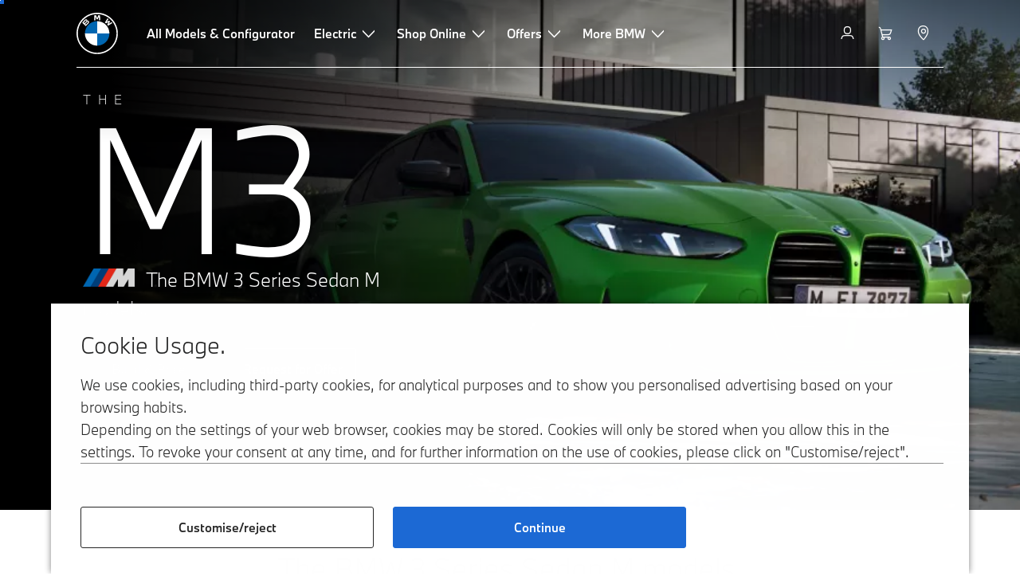

--- FILE ---
content_type: text/html;charset=utf-8
request_url: https://www.bmw.com/en-au/models/m-series/bmw-3-series-m-models/bmw-m3-sedan.html
body_size: 55129
content:















<!DOCTYPE HTML>
<html lang="en-AU" dir="LTR">
<head>
    <meta charset="UTF-8"/>
    <title>BMW 3 Series Sedan M models (G80 &amp; G20): Models, Con, Prices</title>
    
    <meta name="description" content="Highlights of the BMW 3 Series Sedan M models: Prices, equipment, technical data at a glance. Discover and configure new and used cars."/>
    <meta name="template" content="content-page"/>
    <meta name="viewport" content="width=device-width, initial-scale=1"/>
    

    
    

  <link rel="alternate" hreflang="en-AU" href="https://www.bmw.com/en-au/models/m-series/bmw-3-series-m-models/bmw-m3-sedan.html" data-hreflabel="en_AU"/>




    <link rel="canonical" href="https://www.bmw.com/en-au/models/m-series/bmw-3-series-m-models/bmw-m3-sedan.html"/>













<meta property="og:image" content="https://www.au-com.bmw.com"/>
<meta property="og:type" content="website"/>





    

    
    

    
    

    
    
    
    


    
    


    
    


    
    


    
    



    

    


    



    
    
    
    



    
    
    
    



    
    
    
    



    


    



    
    <meta name="robots" content="index,follow"/>
    
    <meta name="title"/>

    
    
    
    
    
    
    

    
    

    
    
    
    
    <link rel="stylesheet" href="/etc.clientlibs/bmw-web/clientlibs/clientlib-grid.min.prod5.1767906670369.min.css" type="text/css">



    
    
    
    
    <link rel="stylesheet" href="/etc.clientlibs/bmw-web/clientlibs/clientlib-dependencies.min.prod5.1767906670369.min.css" type="text/css">
<link rel="stylesheet" href="/etc.clientlibs/bmw-web/clientlibs/clientlib-base.min.prod5.1767906670369.min.css" type="text/css">



    
    
    

    
    
    
    
    <link rel="stylesheet" href="/etc.clientlibs/wcc-foundation/components/onsitesearch/v1/onsitesearch/clientlibs.min.prod5.1767906670369.min.css" type="text/css">
<link rel="stylesheet" href="/etc.clientlibs/wcc-foundation/clientlibs/clientlib-components/v1.min.prod5.1767906670369.min.css" type="text/css">
<link rel="stylesheet" href="/etc.clientlibs/bmw-web/clientlibs/clientlib-components.min.prod5.1767906670369.min.css" type="text/css">



    
    

    
    
    
    
        
        
    

        
                
            

    

    
    


    

    
    
<script type="application/json" id="ds2-page-context" data-component-path="ds2-page-context">{"current-page":"/content/bmw/marketAU/bmw_com/en_AU/all-models/m-series/m3-series/m3-series-sedan-2024-g80","alternativeLang":[{"path":"https://www.bmw.com/en-au/models/m-series/bmw-3-series-m-models/bmw-m3-sedan.html","language":"en-AU"}]}</script>


    

        
            
            
    
    

    
        
    


        
        
        
        
            
    
    
        <!-- ESI S-->
        
                <!-- esi:include src="/etc/clientlibs/epaas/content/bmw/marketAU/bmw_com/en_AU.epaasclientlibinclude.js" -->
                <script id="epaasScriptTag" onerror="window.epaasNotAvailable=true" src="https://www.bmw.com/etc/clientlibs/wcmp/consentcontroller.fallback/epaas.js" onload="epaas.api.initialize({tenant: 'ds2~bmw-au', locale: 'en_AU', async: false})" type="text/javascript"></script>
            
        <!-- ESI E-->
    
    


        
    
    

        
        

        
        






<script type="text/javascript">
    function readDynamicParameter(json) {
        let result;
        Object.keys(json).forEach((key) => {
            result = window.consentcontroller.api.getPersistence(key);
        })
        return result;
    }
    function targetPageParams() {
        let result = {};
        if (window.consentcontroller && window.consentcontroller.api) {
            let staticParameters = JSON.parse("{}");
            let dynamicParameters = JSON.parse("{}");
            Object.keys(dynamicParameters).forEach((key) =>
                dynamicParameters[key] = readDynamicParameter(dynamicParameters[key])
            );
            result = Object.assign(staticParameters, dynamicParameters);
        }
        return result;
    }
</script>



    
    <script src="https://assets.adobedtm.com/717b2dc27cb7/f6f10f796b8e/launch-bc2c66d5dd0b.min.js" async></script>


    

    
    
        
    
<link rel="stylesheet" href="/etc.clientlibs/core/wcm/components/page/v2/page/clientlibs/site/skiptomaincontent.min.prod5.1767906670369.min.css" type="text/css">



        
    
    
    

    

     <!-- Navigation USA dlo -->
     

    <!-- USA DSX DLO Component -->
    



    
    
    

    

    
    
    
    
    

    
    

<script>(window.BOOMR_mq=window.BOOMR_mq||[]).push(["addVar",{"rua.upush":"false","rua.cpush":"false","rua.upre":"false","rua.cpre":"false","rua.uprl":"false","rua.cprl":"false","rua.cprf":"false","rua.trans":"","rua.cook":"false","rua.ims":"false","rua.ufprl":"false","rua.cfprl":"false","rua.isuxp":"false","rua.texp":"norulematch","rua.ceh":"false","rua.ueh":"false","rua.ieh.st":"0"}]);</script>
                              <script>!function(e){var n="https://s.go-mpulse.net/boomerang/";if("False"=="True")e.BOOMR_config=e.BOOMR_config||{},e.BOOMR_config.PageParams=e.BOOMR_config.PageParams||{},e.BOOMR_config.PageParams.pci=!0,n="https://s2.go-mpulse.net/boomerang/";if(window.BOOMR_API_key="HLANT-KGCZP-EQQDE-YCSEY-4AE6S",function(){function e(){if(!o){var e=document.createElement("script");e.id="boomr-scr-as",e.src=window.BOOMR.url,e.async=!0,i.parentNode.appendChild(e),o=!0}}function t(e){o=!0;var n,t,a,r,d=document,O=window;if(window.BOOMR.snippetMethod=e?"if":"i",t=function(e,n){var t=d.createElement("script");t.id=n||"boomr-if-as",t.src=window.BOOMR.url,BOOMR_lstart=(new Date).getTime(),e=e||d.body,e.appendChild(t)},!window.addEventListener&&window.attachEvent&&navigator.userAgent.match(/MSIE [67]\./))return window.BOOMR.snippetMethod="s",void t(i.parentNode,"boomr-async");a=document.createElement("IFRAME"),a.src="about:blank",a.title="",a.role="presentation",a.loading="eager",r=(a.frameElement||a).style,r.width=0,r.height=0,r.border=0,r.display="none",i.parentNode.appendChild(a);try{O=a.contentWindow,d=O.document.open()}catch(_){n=document.domain,a.src="javascript:var d=document.open();d.domain='"+n+"';void(0);",O=a.contentWindow,d=O.document.open()}if(n)d._boomrl=function(){this.domain=n,t()},d.write("<bo"+"dy onload='document._boomrl();'>");else if(O._boomrl=function(){t()},O.addEventListener)O.addEventListener("load",O._boomrl,!1);else if(O.attachEvent)O.attachEvent("onload",O._boomrl);d.close()}function a(e){window.BOOMR_onload=e&&e.timeStamp||(new Date).getTime()}if(!window.BOOMR||!window.BOOMR.version&&!window.BOOMR.snippetExecuted){window.BOOMR=window.BOOMR||{},window.BOOMR.snippetStart=(new Date).getTime(),window.BOOMR.snippetExecuted=!0,window.BOOMR.snippetVersion=12,window.BOOMR.url=n+"HLANT-KGCZP-EQQDE-YCSEY-4AE6S";var i=document.currentScript||document.getElementsByTagName("script")[0],o=!1,r=document.createElement("link");if(r.relList&&"function"==typeof r.relList.supports&&r.relList.supports("preload")&&"as"in r)window.BOOMR.snippetMethod="p",r.href=window.BOOMR.url,r.rel="preload",r.as="script",r.addEventListener("load",e),r.addEventListener("error",function(){t(!0)}),setTimeout(function(){if(!o)t(!0)},3e3),BOOMR_lstart=(new Date).getTime(),i.parentNode.appendChild(r);else t(!1);if(window.addEventListener)window.addEventListener("load",a,!1);else if(window.attachEvent)window.attachEvent("onload",a)}}(),"".length>0)if(e&&"performance"in e&&e.performance&&"function"==typeof e.performance.setResourceTimingBufferSize)e.performance.setResourceTimingBufferSize();!function(){if(BOOMR=e.BOOMR||{},BOOMR.plugins=BOOMR.plugins||{},!BOOMR.plugins.AK){var n=""=="true"?1:0,t="",a="p4aaaal7aaaac2lm6e2a-f-59911a30a-clientnsv4-s.akamaihd.net",i="false"=="true"?2:1,o={"ak.v":"39","ak.cp":"431116","ak.ai":parseInt("884325",10),"ak.ol":"0","ak.cr":3,"ak.ipv":4,"ak.proto":"http/1.1","ak.rid":"740dbad","ak.r":42221,"ak.a2":n,"ak.m":"dsca","ak.n":"essl","ak.bpcip":"18.216.164.0","ak.cport":41973,"ak.gh":"23.64.113.4","ak.quicv":"","ak.tlsv":"tls1.2","ak.0rtt":"","ak.0rtt.ed":"","ak.csrc":"-","ak.acc":"bbr","ak.t":"1768747316","ak.ak":"hOBiQwZUYzCg5VSAfCLimQ==FwY+G97yCk5X0E0oWk4FGk6ttFwe8y9HmZOglyDXwgkj5Br4i7+5Pjty7NhnLrCTfECsvyiKY+LMqn737OGwOMfS4gYs3rC+jS9/4J4wwHVg+pc+CR9nnn2ZSmE16qHrWs+OY6KQGjper0WAo/v8bypc+njEYi2SKhIJzL67f/IRr+q3e1j4FLEjQnrJpuw78SV+ylIiViVSwslkeGVyUvlhbmWlsqaC3z3b5Fm/sk79TpSlmWpBAwj4qv/Iug43JdnA2un6JxmBxXPbn471leE4oPJRsty2UD4fjfrp6JGQMbJD1qMm6fjFfDdCMXbpR6VYkqz1Xg4oB1GuOJh/B0anxcZqydZCTmerVmZyB/+hiaomfvsRuwa3R3UrR8Qqr6LIlB/RS/HDrZGMj28+hOHdD/uj7nVGDOsN75kl66g=","ak.pv":"101","ak.dpoabenc":"","ak.tf":i};if(""!==t)o["ak.ruds"]=t;var r={i:!1,av:function(n){var t="http.initiator";if(n&&(!n[t]||"spa_hard"===n[t]))o["ak.feo"]=void 0!==e.aFeoApplied?1:0,BOOMR.addVar(o)},rv:function(){var e=["ak.bpcip","ak.cport","ak.cr","ak.csrc","ak.gh","ak.ipv","ak.m","ak.n","ak.ol","ak.proto","ak.quicv","ak.tlsv","ak.0rtt","ak.0rtt.ed","ak.r","ak.acc","ak.t","ak.tf"];BOOMR.removeVar(e)}};BOOMR.plugins.AK={akVars:o,akDNSPreFetchDomain:a,init:function(){if(!r.i){var e=BOOMR.subscribe;e("before_beacon",r.av,null,null),e("onbeacon",r.rv,null,null),r.i=!0}return this},is_complete:function(){return!0}}}}()}(window);</script></head>
<body class="contentpage page basicpage" id="contentpage-7e838951b6" data-cmp-data-layer-enabled data-breakpoints="{&#34;small&#34;:767,&#34;medium&#34;:1023,&#34;large&#34;:1279,&#34;xlarge&#34;:1919}" data-component-path="page-v1" data-loader="webpack" data-tracking-block="true" data-tracking-regionid="page¦¦bmw 3 series sedan m models (g80 &amp; g20): models, con, prices¦¦¦">

<style>
    :root {
        
        
    }
</style>
<script>
    window.adobeDataLayer = window.adobeDataLayer || [];
    let pagePropertiesTrackingObj = {};
    let dynamicTrackingObj = {
        event: 'aem page loaded',
        page: {
            pageInfo: {
                pageID: '\/content\/bmw\/marketAU\/bmw_com\/en_AU\/all\u002Dmodels\/m\u002Dseries\/m3\u002Dseries\/m3\u002Dseries\u002Dsedan\u002D2024\u002Dg80',
                version: 'acdl: 2025\u002D10\u002D22T10:26:46.803+02:00',
                sysEnv: 'prod',
            },
            category: {
                pageType: 'content\u002Dpage',
            }
        }
    }
    let trackingObj = Object.assign(pagePropertiesTrackingObj, dynamicTrackingObj);
    adobeDataLayer.push(trackingObj);
</script>


    








<header>
    
        
    

        
                




    
    
    
    
    

    
    

    
    
    

    <div id="container-4c006cb5fe" class="cmp-container     " data-component-path="container-v1">
        
        


<div class="aem-Grid aem-Grid--12 aem-Grid--default--12 ">
    
    <div class="globalnavigation aem-GridColumn aem-GridColumn--default--12">


<div class="cmp-globalnavigation__skiptomaincontent">
  
  <a class="cmp-globalnavigation__skiptomaincontent-link " aria-label="Skip to main content" href="#main" data-tracking-linkid="link¦¦skip to main content¦open content">
    Skip to main content
  </a>
  
</div>


<div class="cmp-globalnavigation__layer">
    <div class="cmp-globalnavigation__layer-wrapper">
        <button class="cmp-globalnavigation__close-icon" aria-label="Close details layer" data-tracking-linkid="icon¦¦mobile details close¦close content">
            
    <i data-icon="close" aria-hidden="true"></i>

        </button>
        <div class="cmp-globalnavigation__layer-content"></div>
    </div>
</div>
<root-shell>
    <div class="cmp-globalnavigation cmp-globalnavigation--transparent cmp-globalnavigation--transparent-white cmp-globalnavigation--transparent-extended-gradient" data-loader="webpack" data-component-path="globalnavigation" data-tracking-block="true" data-tracking-regionid="navigation l1¦¦¦¦¦" data-dealer-locator-type="ddlDlo">

        
        <nav class="cmp-globalnavigation__container" aria-label="Main navigation" data-tracking-regionid="navigation l1¦¦¦nav l1 menu¦¦">
            
            
    <a href="/en-au/home.html" class="cmp-globalnavigation__logo" aria-label="BMW Logo" data-tracking-linkid="image¦¦logo¦internal click">
        
    <img class="cmp-globalnavigation__logo-image cmp-globalnavigation__logo-image--white" src="/content/dam/bmw/common/images/logo-icons/BMW/BMW_White_Logo.svg.asset.1670245093434.svg" loading="lazy" alt="" role="presentation" title="BMW Logo"/>

        
    <img class="cmp-globalnavigation__logo-image cmp-globalnavigation__logo-image--grey" src="/content/dam/bmw/common/images/logo-icons/BMW/BMW_Grey-Colour_RGB.svg.asset.1756199978277.svg" loading="lazy" alt="" role="presentation" title="BMW Logo"/>

    </a>


            
            <div class="cmp-globalnavigation__primary">
                <menu class="cmp-globalnavigation__list" aria-label="Navigation list">
                    
                        
    <li class="cmp-globalnavigation__item ">
        <a class="cmp-globalnavigation__interaction cmp-globalnavigation__interaction--link " aria-label="All Models &amp; Configurator" data-tracking-linkid="link¦¦all models &amp; configurator¦internal click" target="_self" href="/en-au/models.html">
            
            <span class="cmp-globalnavigation__interaction-label">All Models &amp; Configurator</span>
            
            
        </a>
    </li>

                    
                        
    <li class="cmp-globalnavigation__item ">
        <button data-button-id="item1" class="cmp-globalnavigation__interaction cmp-globalnavigation__interaction--flyout " aria-label="Electric" aria-pressed="false" data-tracking-linkid="link¦¦electric¦open content">
            
            <span class="cmp-globalnavigation__interaction-label">Electric</span>
            
    <i class="cmp-globalnavigation__interaction-icon-desktop" data-icon="arrow_chevron_down" aria-hidden="true"></i>

            
    <i class="cmp-globalnavigation__interaction-icon" data-icon="arrow_chevron_right" aria-hidden="true"></i>

        </button>
    </li>

                    
                        
    <li class="cmp-globalnavigation__item ">
        <button data-button-id="item2" class="cmp-globalnavigation__interaction cmp-globalnavigation__interaction--flyout " aria-label="Shop Online" aria-pressed="false" data-tracking-linkid="link¦¦shop online¦open content">
            
            <span class="cmp-globalnavigation__interaction-label">Shop Online</span>
            
    <i class="cmp-globalnavigation__interaction-icon-desktop" data-icon="arrow_chevron_down" aria-hidden="true"></i>

            
    <i class="cmp-globalnavigation__interaction-icon" data-icon="arrow_chevron_right" aria-hidden="true"></i>

        </button>
    </li>

                    
                        
    <li class="cmp-globalnavigation__item ">
        <button data-button-id="item3" class="cmp-globalnavigation__interaction cmp-globalnavigation__interaction--flyout " aria-label="Offers" aria-pressed="false" data-tracking-linkid="link¦¦offers¦open content">
            
            <span class="cmp-globalnavigation__interaction-label">Offers</span>
            
    <i class="cmp-globalnavigation__interaction-icon-desktop" data-icon="arrow_chevron_down" aria-hidden="true"></i>

            
    <i class="cmp-globalnavigation__interaction-icon" data-icon="arrow_chevron_right" aria-hidden="true"></i>

        </button>
    </li>

                    
                        
    <li class="cmp-globalnavigation__item ">
        <button data-button-id="item4" class="cmp-globalnavigation__interaction cmp-globalnavigation__interaction--flyout " aria-label="More BMW" aria-pressed="false" data-tracking-linkid="link¦¦more bmw¦open content">
            
            <span class="cmp-globalnavigation__interaction-label">More BMW</span>
            
    <i class="cmp-globalnavigation__interaction-icon-desktop" data-icon="arrow_chevron_down" aria-hidden="true"></i>

            
    <i class="cmp-globalnavigation__interaction-icon" data-icon="arrow_chevron_right" aria-hidden="true"></i>

        </button>
    </li>

                    
                    
                </menu>
            </div>

            
            
    <div class="cmp-globalnavigation__secondary ">
        <menu class="cmp-globalnavigation__list" aria-label="Navigation list">
            
                
                
                
                
    <li class="cmp-globalnavigation__item  ">
        <button data-button-id="myBmw" class="cmp-globalnavigation__interaction cmp-globalnavigation__interaction--icon-flyout " title="MyBMW" aria-label="MyBMW" aria-pressed="false" data-tracking-linkid="icon¦¦mybmw¦open content">
            
    <i class="cmp-globalnavigation__interaction-icon" data-icon="person" aria-hidden="true"></i>

            <span class="cmp-globalnavigation__interaction-label"></span>
            
            
        </button>
    </li>

                
            
                
                
                
                
    <li class="cmp-globalnavigation__item  ">
        <a class="cmp-globalnavigation__interaction cmp-globalnavigation__interaction--icon-link " title="Shopping Cart" aria-label="Shopping Cart" data-tracking-linkid="icon¦¦shoppingcart¦internal click" href="https://www.bmw.com/en-au/shop/ls/cart">
            
    <i class="cmp-globalnavigation__interaction-icon" data-icon="shopping_cart" aria-hidden="true"></i>

            <span class="cmp-globalnavigation__interaction-label"></span>
            
            
        </a>
    </li>

                
            
                
                
                
                
    <li class="cmp-globalnavigation__item cmp-globalnavigation__item--desktop-up">
        <a data-icon-label="Choose your local BMW Center" class="cmp-globalnavigation__interaction cmp-globalnavigation__interaction--icon-link " title="Select Dealer" aria-label="Select Dealer" data-tracking-linkid="icon¦¦dealerlocator¦internal click" href="/en-au/fastlane/dealer-locator.html">
            
    <i class="cmp-globalnavigation__interaction-icon" data-icon="location_pin" aria-hidden="true"></i>

            <span class="cmp-globalnavigation__interaction-label"></span>
            
            
        </a>
    </li>

                
            
                
                
                
                
                
            
                
                
                
                
                
            

            
            
    <li class="cmp-globalnavigation__item cmp-globalnavigation__item--tablet-down">
        <button class="cmp-globalnavigation__interaction cmp-globalnavigation__interaction--toggle cmp-globalnavigation__interaction--toggle-open" title="Open navigation menu" aria-label="Open navigation menu" data-tracking-linkid="icon¦¦mobile menu open¦open content">
            
    <i class="cmp-globalnavigation__interaction-icon" data-icon="menu" aria-hidden="true"></i>

            <span class="cmp-globalnavigation__interaction-label"></span>
            
            
        </button>
    </li>

        </menu>
    </div>

        </nav>

        
        <div class="cmp-globalnavigation__border-wrapper">
            <div class="cmp-globalnavigation__border"></div>
        </div>

        
        <nav class="cmp-globalnavigation__navigation-mobile" data-tracking-regionid="navigation l1¦¦¦nav l1 menu mobile¦¦">
            
    <a href="/en-au/home.html" class="cmp-globalnavigation__logo" aria-label="BMW Logo" data-tracking-linkid="image¦¦logo¦internal click">
        
    <img class="cmp-globalnavigation__logo-image cmp-globalnavigation__logo-image--white" src="/content/dam/bmw/common/images/logo-icons/BMW/BMW_White_Logo.svg.asset.1670245093434.svg" loading="lazy" alt="" role="presentation" title="BMW Logo"/>

        
    <img class="cmp-globalnavigation__logo-image cmp-globalnavigation__logo-image--grey" src="/content/dam/bmw/common/images/logo-icons/BMW/BMW_Grey-Colour_RGB.svg.asset.1756199978277.svg" loading="lazy" alt="" role="presentation" title="BMW Logo"/>

    </a>

            
    <div class="cmp-globalnavigation__secondary ">
        <menu class="cmp-globalnavigation__list" aria-label="Navigation list">
            
                
                
                
                
                
            
                
                
                
                
                
            
                
                
                
                
    <li class="cmp-globalnavigation__item  ">
        <a data-icon-label="Choose your local BMW Center" class="cmp-globalnavigation__interaction cmp-globalnavigation__interaction--icon-link " title="Select Dealer" aria-label="Select Dealer" data-tracking-linkid="icon¦¦dealerlocator¦internal click" href="/en-au/fastlane/dealer-locator.html">
            
    <i class="cmp-globalnavigation__interaction-icon" data-icon="location_pin" aria-hidden="true"></i>

            <span class="cmp-globalnavigation__interaction-label"></span>
            
            
        </a>
    </li>

                
            
                
                
                
                
                
            
                
                
                
                
                
            

            
            
    <li class="cmp-globalnavigation__item cmp-globalnavigation__item--tablet-down">
        <button class="cmp-globalnavigation__interaction cmp-globalnavigation__interaction--toggle cmp-globalnavigation__interaction--toggle-close" title="Close navigation menu" aria-label="Close navigation menu" data-tracking-linkid="icon¦¦mobile menu close¦close content">
            
    <i class="cmp-globalnavigation__interaction-icon" data-icon="close" aria-hidden="true"></i>

            <span class="cmp-globalnavigation__interaction-label"></span>
            
            
        </button>
    </li>

        </menu>
    </div>

        </nav>

        
        <div class="cmp-globalnavigation__flyout-layer">
            <div class="cmp-globalnavigation__flyout-wrapper">
                
                    
                
                    <div class="cmp-globalnavigation__flyout" data-flyout-id="item1" data-loader="webpack" data-component-path="scroll-indicator-v1" data-tracking-block="true" data-tracking-regionid="navigation l2¦¦electric¦¦¦">
                        <div class="cmp-globalnavigation__header">
                            <button class="cmp-globalnavigation__header-back" data-tracking-linkid="icon¦¦mobile menu back¦close content" aria-label="Close">
                                
    <i class="cmp-globalnavigation__header-back-icon" data-icon="arrow_chevron_left" aria-hidden="true"></i>

                            </button>
                            Electric
                        </div>
                        
                        <div class="style-container--fixed-margins">




    
    
    
    
    

    
    

    
    
    

    <div id="container-67378d1004" class="cmp-container     " data-component-path="container-v1">
        
        


<div class="aem-Grid aem-Grid--12 aem-Grid--default--12 ">
    
    <div class="container responsivegrid aem-GridColumn aem-GridColumn--default--12">



    
    
    
    
    

    
    

    
    
    

    <div id="container-3035786eea" class="cmp-container     " data-component-path="container-v1">
        
        


<div class="aem-Grid aem-Grid--12 aem-Grid--default--12 ">
    
    <div class="container responsivegrid aem-GridColumn style-common--cmp-spacing-bottom-20 aem-GridColumn--default--12 style-common--cmp-spacing-top-20">



    
    
    
    
    

    
    

    
    
    

    <div id="container-ba6487a107" class="cmp-container     " data-component-path="container-v1">
        
        


<div class="aem-Grid aem-Grid--12 aem-Grid--small--12 aem-Grid--default--12 aem-Grid--large--12 aem-Grid--medium--12 ">
    
    <div class="container responsivegrid aem-GridColumn--small--none aem-GridColumn--medium--none aem-GridColumn--offset--large--0 aem-GridColumn--default--none aem-GridColumn--offset--default--0 aem-GridColumn--offset--medium--0 aem-GridColumn--large--4 aem-GridColumn--large--none aem-GridColumn aem-GridColumn--small--12 aem-GridColumn--offset--small--0 aem-GridColumn--default--4 aem-GridColumn--medium--6">



    
    
    
    
    

    
    

    
    
    

    <div id="container-38fb274111" class="cmp-container     " data-component-path="container-v1">
        
        


<div class="aem-Grid aem-Grid--4 aem-Grid--small--12 aem-Grid--default--4 aem-Grid--large--4 aem-Grid--medium--6 ">
    
    <div class="list style-list-margins-medium-responsive style-list--font-thin aem-GridColumn--large--4 aem-GridColumn aem-GridColumn--small--12 aem-GridColumn--default--4 aem-GridColumn--medium--6">
<div data-tracking-regionid="¦¦¦list (vertical)¦¦electric vehicles" data-component-path="list-v1" data-loader="webpack">
    <h3 class="cmp-list__title    
           ">Electric vehicles</h3>
    <menu id="list-8c42afdbe9" class="cmp-list ">
        <li class="cmp-list__item  ">
    <a id="list-8c42afdbe9-0" class="cmp-list__item-link " display-external-arrow="false" data-tracking-linkid="list link¦¦bmw electric cars¦internal click" target="_self" href="/en-au/electric-cars.html">
        
        <span class="cmp-list__item-title">BMW Electric Cars</span>
        
    </a>
    
    
</li>
    
        <li class="cmp-list__item  ">
    <a id="list-8c42afdbe9-1" class="cmp-list__item-link " display-external-arrow="false" data-tracking-linkid="list link¦¦bmw used electric cars¦internal click" target="_self" href="/en-au/electric-cars/used-electric-cars.html">
        
        <span class="cmp-list__item-title">BMW Used Electric Cars</span>
        
    </a>
    
    
</li>
    
        <li class="cmp-list__item  ">
    <a id="list-8c42afdbe9-2" class="cmp-list__item-link " display-external-arrow="false" data-tracking-linkid="list link¦¦benefits of electric cars¦internal click" target="_self" href="/en-au/electric-cars/electric-cars-benefits.html">
        
        <span class="cmp-list__item-title">Benefits of Electric Cars</span>
        
    </a>
    
    
</li>
    
        <li class="cmp-list__item  ">
    <a id="list-8c42afdbe9-3" class="cmp-list__item-link " display-external-arrow="false" data-tracking-linkid="list link¦¦costs of electric cars¦internal click" target="_self" href="/en-au/electric-cars/electric-car-costs.html">
        
        <span class="cmp-list__item-title">Costs of Electric Cars</span>
        
    </a>
    
    
</li>
    
        <li class="cmp-list__item  ">
    <a id="list-8c42afdbe9-4" class="cmp-list__item-link " display-external-arrow="false" data-tracking-linkid="list link¦¦bmw plug-in hybrid cars¦internal click" target="_self" href="/en-au/electric-cars/plug-in-hybrid.html">
        
        <span class="cmp-list__item-title">BMW Plug-in Hybrid Cars</span>
        
    </a>
    
    
</li>
    
        <li class="cmp-list__item  ">
    <a id="list-8c42afdbe9-5" class="cmp-list__item-link " display-external-arrow="false" data-tracking-linkid="list link¦¦the neue klasse¦internal click" target="_self" href="/en-au/more-bmw/neue-klasse.html">
        
        <span class="cmp-list__item-title">The Neue Klasse</span>
        
    </a>
    
    
</li>
    </menu>
    
    
    

</div>
</div>

    
</div>

    </div>

    
    

    
    

     

</div>
<div class="container responsivegrid aem-GridColumn--small--none aem-GridColumn--medium--none aem-GridColumn--offset--large--0 aem-GridColumn--default--none aem-GridColumn--offset--default--0 aem-GridColumn--offset--medium--0 aem-GridColumn--large--4 aem-GridColumn--large--none aem-GridColumn aem-GridColumn--small--12 aem-GridColumn--offset--small--0 aem-GridColumn--default--4 aem-GridColumn--medium--6">



    
    
    
    
    

    
    

    
    
    

    <div id="container-cb6907c1e9" class="cmp-container     " data-component-path="container-v1">
        
        


<div class="aem-Grid aem-Grid--4 aem-Grid--small--12 aem-Grid--default--4 aem-Grid--large--4 aem-Grid--medium--6 ">
    
    <div class="container responsivegrid style-common--cmp-spacing-top-12 aem-GridColumn--small--none aem-GridColumn--large--4 aem-GridColumn--medium--4 aem-GridColumn--default--hide aem-GridColumn aem-GridColumn--small--12 aem-GridColumn--offset--small--0 aem-GridColumn--offset--default--0 aem-GridColumn--default--4">



    
    
    
    
    

    
    

    
    
    

    <div id="container-177286038a" class="cmp-container     " data-component-path="container-v1">
        
        


<div class="aem-Grid aem-Grid--4 aem-Grid--default--4 ">
    
    
    
</div>

    </div>

    
    

    
    

     

</div>
<div class="list style-list-margins-medium-responsive style-list--font-thin aem-GridColumn--large--4 aem-GridColumn aem-GridColumn--small--12 aem-GridColumn--default--4 aem-GridColumn--medium--6">
<div data-tracking-regionid="¦¦¦list (vertical)¦¦charging an electric car and range" data-component-path="list-v1" data-loader="webpack">
    <h3 class="cmp-list__title    
           ">Charging an electric car and range</h3>
    <menu id="list-6cb6b14412" class="cmp-list ">
        <li class="cmp-list__item  ">
    <a id="list-6cb6b14412-0" class="cmp-list__item-link " display-external-arrow="false" data-tracking-linkid="list link¦¦home charging¦internal click" target="_self" href="/en-au/electric-cars/home-charging.html">
        
        <span class="cmp-list__item-title">Home Charging</span>
        
    </a>
    
    
</li>
    
        <li class="cmp-list__item  ">
    <a id="list-6cb6b14412-1" class="cmp-list__item-link " display-external-arrow="false" data-tracking-linkid="list link¦¦public charging¦internal click" target="_self" href="/en-au/electric-cars/public-charging.html">
        
        <span class="cmp-list__item-title">Public Charging</span>
        
    </a>
    
    
</li>
    
        <li class="cmp-list__item  ">
    <a id="list-6cb6b14412-2" class="cmp-list__item-link " display-external-arrow="false" data-tracking-linkid="list link¦¦electric car battery and electric motor¦internal click" target="_self" href="/en-au/electric-cars/battery-technology.html">
        
        <span class="cmp-list__item-title">Electric Car Battery and Electric Motor</span>
        
    </a>
    
    
</li>
    
        <li class="cmp-list__item  ">
    <a id="list-6cb6b14412-3" class="cmp-list__item-link " display-external-arrow="false" data-tracking-linkid="list link¦¦electric cars range¦internal click" target="_self" href="/en-au/electric-cars/electric-car-range.html">
        
        <span class="cmp-list__item-title">Electric Cars Range</span>
        
    </a>
    
    
</li>
    </menu>
    
    
    

</div>
</div>

    
</div>

    </div>

    
    

    
    

     

</div>

    
</div>

    </div>

    
    

    
    

     

</div>

    
</div>

    </div>

    
    

    
    

     

</div>

    
</div>

    </div>

    
    

    
    

     


</div>
                    </div>
                
                    <div class="cmp-globalnavigation__flyout" data-flyout-id="item2" data-loader="webpack" data-component-path="scroll-indicator-v1" data-tracking-block="true" data-tracking-regionid="navigation l2¦¦shop online¦¦¦">
                        <div class="cmp-globalnavigation__header">
                            <button class="cmp-globalnavigation__header-back" data-tracking-linkid="icon¦¦mobile menu back¦close content" aria-label="Close">
                                
    <i class="cmp-globalnavigation__header-back-icon" data-icon="arrow_chevron_left" aria-hidden="true"></i>

                            </button>
                            Shop Online
                        </div>
                        
                        <div class="style-container--fixed-margins">




    
    
    
    
    

    
    

    
    
    

    <div id="container-47b5ef2ae3" class="cmp-container     " data-component-path="container-v1">
        
        


<div class="aem-Grid aem-Grid--12 aem-Grid--default--12 ">
    
    <div class="container responsivegrid aem-GridColumn aem-GridColumn--default--12">



    
    
    
    
    

    
    

    
    
    

    <div id="container-8b89855162" class="cmp-container     " data-component-path="container-v1">
        
        


<div class="aem-Grid aem-Grid--12 aem-Grid--small--12 aem-Grid--default--12 aem-Grid--medium--12 ">
    
    <div class="container responsivegrid aem-GridColumn--offset--medium--0 aem-GridColumn--small--none aem-GridColumn--medium--none aem-GridColumn--default--none aem-GridColumn--medium--12 aem-GridColumn aem-GridColumn--small--12 aem-GridColumn--offset--small--0 style-common--cmp-spacing-bottom-20 aem-GridColumn--default--8 aem-GridColumn--offset--default--0 style-common--cmp-spacing-top-20">



    
    
    
    
    

    
    

    
    
    
    
    
    <div id="container-e9f2a66fd5" class=" cmp-container 
                 
                 
                 cmp-container--layout-flex
                 cmp-container--flex-flex-start
                 cmp-container--flex-align-flex-start
                 cmp-container--flex-row-reverse
                 cmp-container--flex-wrap
                 cmp-container--flex-child-width-default
                 cmp-container--flex-child-spacing-default
                 
                 " data-component-path="container-v1">
        
        


<div class="aem-Grid aem-Grid--8 aem-Grid--small--12 aem-Grid--default--8 aem-Grid--large--8 aem-Grid--medium--12 ">
    
    <div class="container responsivegrid aem-GridColumn--offset--medium--0 aem-GridColumn--small--none aem-GridColumn--medium--none aem-GridColumn--default--none aem-GridColumn aem-GridColumn--small--12 aem-GridColumn--offset--small--0 aem-GridColumn--offset--default--0 aem-GridColumn--default--4 aem-GridColumn--medium--6">



    
    
    
    
    

    
    

    
    
    

    <div id="container-994f6b0ce9" data-tracking-regionid="blueprint¦¦item-column-teaser-image¦¦¦" data-tracking-block="true" class="cmp-container     " data-component-path="container-v1">
        
        


<div class="aem-Grid aem-Grid--4 aem-Grid--small--12 aem-Grid--default--4 aem-Grid--medium--6 ">
    
    <div class="image aem-GridColumn aem-GridColumn--small--12 aem-GridColumn--default--4 aem-GridColumn--medium--6">
<div class="cmp-image__wrapper" data-component-path="image-v1">
    
     
    


     
    








    
    
    
    
    
    



    
    <div id="image-ee69e355af" class="cmp-image" itemscope itemtype="http://schema.org/ImageObject">
    

        
    <picture>
        
            <source srcset="https://bmw.scene7.com/is/image/BMW/BMW_BEV_Range__iX3__iX1__IX._i5__i7__i4___Image__New_Car__2023-1:16to9?fmt=webp&amp;wid=2560&amp;hei=1440" media="(min-width: 1504px) " type="image/webp" width="2560" height="1440"/>
        
            <source srcset="https://bmw.scene7.com/is/image/BMW/BMW_BEV_Range__iX3__iX1__IX._i5__i7__i4___Image__New_Car__2023-1:16to9?fmt=webp&amp;wid=1504&amp;hei=846" media="(min-width: 1024px) " type="image/webp" width="1504" height="846"/>
        
            <source srcset="https://bmw.scene7.com/is/image/BMW/BMW_BEV_Range__iX3__iX1__IX._i5__i7__i4___Image__New_Car__2023-1:16to9?fmt=webp&amp;wid=1024&amp;hei=576" media="(min-width: 600px) " type="image/webp" width="1024" height="576"/>
        
            <source srcset="https://bmw.scene7.com/is/image/BMW/BMW_BEV_Range__iX3__iX1__IX._i5__i7__i4___Image__New_Car__2023-1:16to9?fmt=webp&amp;wid=600&amp;hei=338" type="image/webp" width="600" height="338"/>
        
        <img class="cmp-image__image" src="https://bmw.scene7.com/is/image/BMW/BMW_BEV_Range__iX3__iX1__IX._i5__i7__i4___Image__New_Car__2023-1?wid=890&hei=501" alt width="890" height="501" loading="lazy"/>
    </picture>

    
    
    
</div>

    





    
    
</div>
</div>
<div class="container responsivegrid aem-GridColumn aem-GridColumn--small--12 style-common--cmp-spacing-top-6 aem-GridColumn--default--4 aem-GridColumn--medium--6">



    
    
    
    
    

    
    

    
    
    

    <div id="container-febff2b331" class="cmp-container     " data-component-path="container-v1">
        
        


<div class="aem-Grid aem-Grid--4 aem-Grid--small--12 aem-Grid--default--4 ">
    
    <div class="text style-text--body-1 style-text--dark aem-GridColumn aem-GridColumn--default--4">


    
        
    
    
    <div id="text-9b86eef1d6" class="cmp-text   ">
        <p class="cmp-text__paragraph">
            Find new cars that are immediately available in Australia at your local BMW partner.
        </p>

        
    </div>
    
    


        
    



</div>
<div class="container responsivegrid aem-GridColumn style-common--cmp-spacing-top-6 aem-GridColumn--default--4">



    
    
    
    
    

    
    

    
    
    

    <div id="container-c61d4945a2" class="cmp-container     " data-component-path="container-v1">
        
        


<div class="aem-Grid aem-Grid--12 aem-Grid--small--12 aem-Grid--default--12 aem-Grid--medium--12 ">
    
    <div class="button style-button--as-link style-button--dark style-button--flex aem-GridColumn--offset--medium--0 aem-GridColumn--small--none aem-GridColumn--medium--none aem-GridColumn--default--none aem-GridColumn--medium--4 aem-GridColumn aem-GridColumn--small--12 aem-GridColumn--offset--small--0 aem-GridColumn--default--12 aem-GridColumn--offset--default--0">






<a id="button-5ffa1dd9f3" class="cmp-button   " aria-label="Opens in new tab Search nationwide stock now " target="_blank" href="https://shop.bmw.com.au/#/stock-locator" data-tracking-enhanced="true" data-tracking-linkid="link (dark)¦¦search nationwide stock now¦internal click">
    
    
    <span class="cmp-button__text">
        Search nationwide stock now
        
            
                
    <i class="cmp-button__icon" data-icon="arrow_chevron_right" aria-hidden="true"></i>

                
                
            
            
        
    </span>
</a>



</div>

    
</div>

    </div>

    
    

    
    

     

</div>
<div class="container responsivegrid style-common--cmp-spacing-top-12 aem-GridColumn--small--none aem-GridColumn--default--hide aem-GridColumn aem-GridColumn--small--12 aem-GridColumn--offset--small--0 aem-GridColumn--offset--default--0 aem-GridColumn--default--4">



    
    
    
    
    

    
    

    
    
    

    <div id="container-15ae646f93" class="cmp-container     " data-component-path="container-v1">
        
        


<div class="aem-Grid aem-Grid--12 aem-Grid--default--12 ">
    
    
    
</div>

    </div>

    
    

    
    

     

</div>

    
</div>

    </div>

    
    

    
    

     

</div>

    
</div>

    </div>

    
    

    
    

     

</div>
<div class="container responsivegrid aem-GridColumn--small--none aem-GridColumn--medium--none aem-GridColumn--offset--large--0 aem-GridColumn--default--none aem-GridColumn--offset--default--0 aem-GridColumn--offset--medium--0 aem-GridColumn--large--4 aem-GridColumn--large--none aem-GridColumn aem-GridColumn--small--12 aem-GridColumn--offset--small--0 aem-GridColumn--default--4 aem-GridColumn--medium--6">



    
    
    
    
    

    
    

    
    
    

    <div id="container-f915ab0772" class="cmp-container     " data-component-path="container-v1">
        
        


<div class="aem-Grid aem-Grid--4 aem-Grid--small--12 aem-Grid--default--4 aem-Grid--large--4 aem-Grid--medium--6 ">
    
    <div class="list style-list-margins-medium-responsive style-list--font-thin aem-GridColumn--large--4 aem-GridColumn aem-GridColumn--small--12 aem-GridColumn--default--4 aem-GridColumn--medium--6">
<div data-tracking-regionid="¦¦¦list (vertical)¦¦shop online" data-component-path="list-v1" data-loader="webpack">
    <h3 class="cmp-list__title    
           ">Shop Online</h3>
    <menu id="list-98c1546e69" class="cmp-list ">
        <li class="cmp-list__item  ">
    <a id="list-98c1546e69-0" class="cmp-list__item-link " display-external-arrow="false" data-tracking-linkid="list link¦¦new car locator¦internal click" target="_blank" href="https://shop.bmw.com.au/#/stock-locator">
        
        <span class="cmp-list__item-title">New Car Locator</span>
        
    </a>
    
    
</li>
    
        <li class="cmp-list__item  ">
    <a id="list-98c1546e69-1" class="cmp-list__item-link " display-external-arrow="false" data-tracking-linkid="list link¦¦demonstrator car locator¦internal click" target="_blank" href="https://usedcars.bmw.com.au/?condition=Demonstrator">
        
        <span class="cmp-list__item-title">Demonstrator Car Locator</span>
        
    </a>
    
    
</li>
    
        <li class="cmp-list__item  ">
    <a id="list-98c1546e69-2" class="cmp-list__item-link " display-external-arrow="false" data-tracking-linkid="list link¦¦bmw premium certified used cars¦internal click" target="_self" href="/en-au/offers-and-services/promotions/bmw-premium-certified-used-cars.html">
        
        <span class="cmp-list__item-title">BMW Premium Certified Used Cars</span>
        
    </a>
    
    
</li>
    
        <li class="cmp-list__item  ">
    <a id="list-98c1546e69-3" class="cmp-list__item-link " display-external-arrow="false" data-tracking-linkid="list link¦¦request a test drive¦internal click" target="_self" href="https://www.bmw.com/forms/en-au/tda/request-a-test-drive.html">
        
        <span class="cmp-list__item-title">Request a Test Drive</span>
        
    </a>
    
    
</li>
    
        <li class="cmp-list__item  ">
    <a id="list-98c1546e69-4" class="cmp-list__item-link " display-external-arrow="false" data-tracking-linkid="list link¦¦bmw connecteddrive store¦internal click" target="_self" href="https://www.bmw.com/en-au/shop/ls/cp/connected-drive">
        
        <span class="cmp-list__item-title">BMW ConnectedDrive Store</span>
        
    </a>
    
    
</li>
    
        <li class="cmp-list__item  ">
    <a id="list-98c1546e69-5" class="cmp-list__item-link " display-external-arrow="false" data-tracking-linkid="list link¦¦the official bmw store¦internal click" target="_blank" href="https://store.bmw.com.au/">
        
        <span class="cmp-list__item-title">The Official BMW Store</span>
        
    </a>
    
    
</li>
    </menu>
    
    
    

</div>
</div>

    
</div>

    </div>

    
    

    
    

     

</div>

    
</div>

    </div>


    
    

     

</div>

    
</div>

    </div>

    
    

    
    

     

</div>

    
</div>

    </div>

    
    

    
    

     


</div>
                    </div>
                
                    <div class="cmp-globalnavigation__flyout" data-flyout-id="item3" data-loader="webpack" data-component-path="scroll-indicator-v1" data-tracking-block="true" data-tracking-regionid="navigation l2¦¦offers¦¦¦">
                        <div class="cmp-globalnavigation__header">
                            <button class="cmp-globalnavigation__header-back" data-tracking-linkid="icon¦¦mobile menu back¦close content" aria-label="Close">
                                
    <i class="cmp-globalnavigation__header-back-icon" data-icon="arrow_chevron_left" aria-hidden="true"></i>

                            </button>
                            Offers
                        </div>
                        
                        <div class="style-container--fixed-margins">




    
    
    
    
    

    
    

    
    
    

    <div id="container-6764230708" class="cmp-container     " data-component-path="container-v1">
        
        


<div class="aem-Grid aem-Grid--12 aem-Grid--default--12 ">
    
    <div class="container responsivegrid aem-GridColumn aem-GridColumn--default--12">



    
    
    
    
    

    
    

    
    
    

    <div id="container-a8a9bbdc0c" class="cmp-container     " data-component-path="container-v1">
        
        


<div class="aem-Grid aem-Grid--12 aem-Grid--default--12 ">
    
    <div class="container responsivegrid aem-GridColumn style-common--cmp-spacing-bottom-20 aem-GridColumn--default--12 style-common--cmp-spacing-top-20">



    
    
    
    
    

    
    

    
    
    

    <div id="container-2482d223d9" class="cmp-container     " data-component-path="container-v1">
        
        


<div class="aem-Grid aem-Grid--12 aem-Grid--small--12 aem-Grid--default--12 aem-Grid--large--12 aem-Grid--medium--12 ">
    
    <div class="container responsivegrid aem-GridColumn--small--none aem-GridColumn--medium--none aem-GridColumn--offset--large--0 aem-GridColumn--default--none aem-GridColumn--offset--default--0 aem-GridColumn--offset--medium--0 aem-GridColumn--large--4 aem-GridColumn--large--none aem-GridColumn aem-GridColumn--small--12 aem-GridColumn--offset--small--0 aem-GridColumn--default--4 aem-GridColumn--medium--6">



    
    
    
    
    

    
    

    
    
    

    <div id="container-377c98cdd5" class="cmp-container     " data-component-path="container-v1">
        
        


<div class="aem-Grid aem-Grid--4 aem-Grid--small--12 aem-Grid--default--4 aem-Grid--large--4 aem-Grid--medium--6 ">
    
    <div class="list style-list-margins-medium-responsive style-list--font-thin aem-GridColumn--large--4 aem-GridColumn aem-GridColumn--small--12 aem-GridColumn--default--4 aem-GridColumn--medium--6">
<div data-tracking-regionid="¦¦¦list (vertical)¦¦explore more exclusive offers" data-component-path="list-v1" data-loader="webpack">
    <h3 class="cmp-list__title    
           ">Explore More Exclusive Offers</h3>
    <menu id="list-c1b06fc8be" class="cmp-list ">
        <li class="cmp-list__item  ">
    <a id="list-c1b06fc8be-0" class="cmp-list__item-link " display-external-arrow="false" data-tracking-linkid="list link¦¦bmw plate runout event¦internal click" target="_self" href="/en-au/offers-and-services/promotions/the-bmw-plate-runout-event.html">
        
        <span class="cmp-list__item-title">BMW Plate Runout Event</span>
        
    </a>
    
    
</li>
    
        <li class="cmp-list__item  ">
    <a id="list-c1b06fc8be-1" class="cmp-list__item-link " display-external-arrow="false" data-tracking-linkid="list link¦¦finance offers¦internal click" target="_self" href="https://www.bmw.com/en-au/offers-and-services/promotions/bmw-offers.html">
        
        <span class="cmp-list__item-title">Finance Offers</span>
        
    </a>
    
    
</li>
    
        <li class="cmp-list__item  ">
    <a id="list-c1b06fc8be-2" class="cmp-list__item-link " display-external-arrow="false" data-tracking-linkid="list link¦¦sport collection offers¦internal click" target="_self" href="/en-au/offers-and-services/promotions/sport-collection.html">
        
        <span class="cmp-list__item-title">Sport Collection Offers</span>
        
    </a>
    
    
</li>
    
        <li class="cmp-list__item  ">
    <a id="list-c1b06fc8be-3" class="cmp-list__item-link " display-external-arrow="false" data-tracking-linkid="list link¦¦electric offers¦internal click" target="_self" href="/en-au/offers-and-services/promotions/electric-offers.html">
        
        <span class="cmp-list__item-title">Electric Offers</span>
        
    </a>
    
    
</li>
    
        <li class="cmp-list__item  ">
    <a id="list-c1b06fc8be-4" class="cmp-list__item-link " display-external-arrow="false" data-tracking-linkid="list link¦¦shadow edition offers¦internal click" target="_self" href="/en-au/offers-and-services/promotions/the-bmw-x5-shadow-edition.html">
        
        <span class="cmp-list__item-title">Shadow Edition Offers</span>
        
    </a>
    
    
</li>
    </menu>
    
    
    

</div>
</div>

    
</div>

    </div>

    
    

    
    

     

</div>
<div class="container responsivegrid aem-GridColumn--offset--medium--0 aem-GridColumn--small--none aem-GridColumn--medium--none aem-GridColumn--default--none aem-GridColumn aem-GridColumn--small--12 aem-GridColumn--offset--small--0 aem-GridColumn--offset--default--0 aem-GridColumn--default--4 aem-GridColumn--medium--6">



    
    
    
    
    

    
    

    
    
    

    <div id="container-562db8e09e" data-tracking-regionid="blueprint¦¦item-column-teaser-image¦¦¦" data-tracking-block="true" class="cmp-container     " data-component-path="container-v1">
        
        


<div class="aem-Grid aem-Grid--4 aem-Grid--small--12 aem-Grid--default--4 aem-Grid--medium--6 ">
    
    <div class="image aem-GridColumn aem-GridColumn--small--12 aem-GridColumn--default--4 aem-GridColumn--medium--6">
<div class="cmp-image__wrapper" data-component-path="image-v1">
    
     
    


     
    








    
    
    
    
    
    



    
    <div id="image-64e81db28f" class="cmp-image" itemscope itemtype="http://schema.org/ImageObject">
    

        
    <picture>
        
            <source srcset="https://bmw.scene7.com/is/image/BMW/bmw_au_fast_start_nsc_3000x3000_v1b_fa:3to2?fmt=webp&amp;wid=2560&amp;hei=1707" media="(min-width: 1504px) " type="image/webp" width="2560" height="1707"/>
        
            <source srcset="https://bmw.scene7.com/is/image/BMW/bmw_au_fast_start_nsc_3000x3000_v1b_fa:3to2?fmt=webp&amp;wid=1504&amp;hei=1003" media="(min-width: 1024px) " type="image/webp" width="1504" height="1003"/>
        
            <source srcset="https://bmw.scene7.com/is/image/BMW/bmw_au_fast_start_nsc_3000x3000_v1b_fa:3to2?fmt=webp&amp;wid=1024&amp;hei=683" media="(min-width: 600px) " type="image/webp" width="1024" height="683"/>
        
            <source srcset="https://bmw.scene7.com/is/image/BMW/bmw_au_fast_start_nsc_3000x3000_v1b_fa:3to2?fmt=webp&amp;wid=600&amp;hei=400" type="image/webp" width="600" height="400"/>
        
        <img class="cmp-image__image" src="https://bmw.scene7.com/is/image/BMW/bmw_au_fast_start_nsc_3000x3000_v1b_fa?wid=2560&hei=2560" alt="The BMW Plate Runout Event is on now" width="2560" height="2560" title="The BMW Plate Runout Event is on now" loading="lazy"/>
    </picture>

    
    
    <meta itemprop="caption" content="The BMW Plate Runout Event is on now"/>
</div>

    





    
    
</div>
</div>
<div class="container responsivegrid aem-GridColumn aem-GridColumn--small--12 style-common--cmp-spacing-top-6 aem-GridColumn--default--4 aem-GridColumn--medium--6">



    
    
    
    
    

    
    

    
    
    

    <div id="container-dd73c4c5b1" class="cmp-container     " data-component-path="container-v1">
        
        


<div class="aem-Grid aem-Grid--4 aem-Grid--small--12 aem-Grid--default--4 ">
    
    <div class="text style-text--body-1 style-text--dark style-common--cmp-spacing-bottom-4 aem-GridColumn aem-GridColumn--default--4">


    
        
    
    
    <div id="text-69270d3efe" class="cmp-text   ">
        <p class="cmp-text__paragraph">
            Drive away in a demonstrator BMW with offers available across selected models*.
        </p>

        
    </div>
    
    


        
    



</div>
<div class="container responsivegrid aem-GridColumn style-common--cmp-spacing-top-6 aem-GridColumn--default--4">



    
    
    
    
    

    
    

    
    
    

    <div id="container-a1a38bbfae" class="cmp-container     " data-component-path="container-v1">
        
        


<div class="aem-Grid aem-Grid--12 aem-Grid--small--12 aem-Grid--default--12 aem-Grid--medium--12 ">
    
    <div class="button style-button--as-link style-button--dark style-button--flex aem-GridColumn--offset--medium--0 aem-GridColumn--small--none aem-GridColumn--medium--none aem-GridColumn--default--none aem-GridColumn--medium--4 aem-GridColumn aem-GridColumn--small--12 aem-GridColumn--offset--small--0 aem-GridColumn--default--12 aem-GridColumn--offset--default--0">






<a id="button-0f00dc917d" class="cmp-button   " aria-label=" View Offer " href="/en-au/offers-and-services/promotions/the-bmw-plate-runout-event.html" data-tracking-enhanced="true" data-tracking-linkid="link (dark)¦¦view offer¦internal click">
    
    
    <span class="cmp-button__text">
        View Offer
        
            
                
                
                
    <i class="cmp-button__icon" data-icon="arrow_chevron_right" aria-hidden="true"></i>

            
            
        
    </span>
</a>



</div>

    
</div>

    </div>

    
    

    
    

     

</div>
<div class="container responsivegrid style-common--cmp-spacing-top-12 aem-GridColumn--small--none aem-GridColumn--default--hide aem-GridColumn aem-GridColumn--small--12 aem-GridColumn--offset--small--0 aem-GridColumn--offset--default--0 aem-GridColumn--default--4">



    
    
    
    
    

    
    

    
    
    

    <div id="container-462fae74e8" class="cmp-container     " data-component-path="container-v1">
        
        


<div class="aem-Grid aem-Grid--12 aem-Grid--default--12 ">
    
    
    
</div>

    </div>

    
    

    
    

     

</div>

    
</div>

    </div>

    
    

    
    

     

</div>

    
</div>

    </div>

    
    

    
    

     

</div>
<div class="container responsivegrid aem-GridColumn--offset--medium--0 aem-GridColumn--small--none aem-GridColumn--medium--none aem-GridColumn--default--none aem-GridColumn aem-GridColumn--small--12 aem-GridColumn--offset--small--0 aem-GridColumn--offset--default--0 aem-GridColumn--default--4 aem-GridColumn--medium--6">



    
    
    
    
    

    
    

    
    
    

    <div id="container-8bb23b0a4c" data-tracking-regionid="blueprint¦¦item-column-teaser-image¦¦¦" data-tracking-block="true" class="cmp-container     " data-component-path="container-v1">
        
        


<div class="aem-Grid aem-Grid--4 aem-Grid--small--12 aem-Grid--default--4 aem-Grid--medium--6 ">
    
    <div class="image aem-GridColumn aem-GridColumn--small--12 aem-GridColumn--default--4 aem-GridColumn--medium--6">
<div class="cmp-image__wrapper" data-component-path="image-v1">
    
     
    


     
    








    
    
    
    
    
    



    
    <div id="image-58d14aa886" class="cmp-image" itemscope itemtype="http://schema.org/ImageObject">
    

        
    <picture>
        
            <source srcset="https://bmw.scene7.com/is/image/BMW/BMW_Q4_2025_From_1.99_iX2_Loan_NSC_3000x3000_FA:3to2?fmt=webp&amp;wid=2560&amp;hei=1707" media="(min-width: 1504px) " type="image/webp" width="2560" height="1707"/>
        
            <source srcset="https://bmw.scene7.com/is/image/BMW/BMW_Q4_2025_From_1.99_iX2_Loan_NSC_3000x3000_FA:3to2?fmt=webp&amp;wid=1504&amp;hei=1003" media="(min-width: 1024px) " type="image/webp" width="1504" height="1003"/>
        
            <source srcset="https://bmw.scene7.com/is/image/BMW/BMW_Q4_2025_From_1.99_iX2_Loan_NSC_3000x3000_FA:3to2?fmt=webp&amp;wid=1024&amp;hei=683" media="(min-width: 600px) " type="image/webp" width="1024" height="683"/>
        
            <source srcset="https://bmw.scene7.com/is/image/BMW/BMW_Q4_2025_From_1.99_iX2_Loan_NSC_3000x3000_FA:3to2?fmt=webp&amp;wid=600&amp;hei=400" type="image/webp" width="600" height="400"/>
        
        <img class="cmp-image__image" src="https://bmw.scene7.com/is/image/BMW/BMW_Q4_2025_From_1.99_iX2_Loan_NSC_3000x3000_FA?wid=2560&hei=2560" alt="The All-Electric BMW iX1, iX2 and select i4 models at 4.99% p.a. comparison rate on a BMW Loan." width="2560" height="2560" title="The All-Electric BMW iX1 &amp; iX2 from 1.99% p.a. comparison rate with BMW Finance" loading="lazy"/>
    </picture>

    
    
    <meta itemprop="caption" content="The All-Electric BMW iX1 &amp; iX2 from 1.99% p.a. comparison rate with BMW Finance"/>
</div>

    





    
    
</div>
</div>
<div class="container responsivegrid aem-GridColumn aem-GridColumn--small--12 style-common--cmp-spacing-top-6 aem-GridColumn--default--4 aem-GridColumn--medium--6">



    
    
    
    
    

    
    

    
    
    

    <div id="container-b139aa14f7" class="cmp-container     " data-component-path="container-v1">
        
        


<div class="aem-Grid aem-Grid--4 aem-Grid--small--12 aem-Grid--default--4 ">
    
    <div class="text style-text--body-1 style-text--dark style-common--cmp-spacing-bottom-4 aem-GridColumn aem-GridColumn--default--4">


    
        
    
    
    <div id="text-99bd69b1c1" class="cmp-text   ">
        <p class="cmp-text__paragraph">
            The All-Electric BMW iX1, iX2 and select i4 models at 4.99% p.a. comparison rate on a BMW Loan.
        </p>

        
    </div>
    
    


        
    



</div>
<div class="container responsivegrid aem-GridColumn style-common--cmp-spacing-top-6 aem-GridColumn--default--4">



    
    
    
    
    

    
    

    
    
    

    <div id="container-ec6d00e0d4" class="cmp-container     " data-component-path="container-v1">
        
        


<div class="aem-Grid aem-Grid--12 aem-Grid--small--12 aem-Grid--default--12 aem-Grid--medium--12 ">
    
    <div class="button style-button--as-link style-button--dark style-button--flex aem-GridColumn--offset--medium--0 aem-GridColumn--small--none aem-GridColumn--medium--none aem-GridColumn--default--none aem-GridColumn--medium--4 aem-GridColumn aem-GridColumn--small--12 aem-GridColumn--offset--small--0 aem-GridColumn--default--12 aem-GridColumn--offset--default--0">






<a id="button-0afb7de8c8" class="cmp-button   " aria-label=" View Offer " href="/en-au/offers-and-services/promotions/bev-loan-rate-offer.html" data-tracking-enhanced="true" data-tracking-linkid="link (dark)¦¦view offer¦internal click">
    
    
    <span class="cmp-button__text">
        View Offer
        
            
                
                
                
    <i class="cmp-button__icon" data-icon="arrow_chevron_right" aria-hidden="true"></i>

            
            
        
    </span>
</a>



</div>

    
</div>

    </div>

    
    

    
    

     

</div>
<div class="container responsivegrid style-common--cmp-spacing-top-12 aem-GridColumn--small--none aem-GridColumn--default--hide aem-GridColumn aem-GridColumn--small--12 aem-GridColumn--offset--small--0 aem-GridColumn--offset--default--0 aem-GridColumn--default--4">



    
    
    
    
    

    
    

    
    
    

    <div id="container-7d4461e079" class="cmp-container     " data-component-path="container-v1">
        
        


<div class="aem-Grid aem-Grid--12 aem-Grid--default--12 ">
    
    
    
</div>

    </div>

    
    

    
    

     

</div>

    
</div>

    </div>

    
    

    
    

     

</div>

    
</div>

    </div>

    
    

    
    

     

</div>
<div class="container responsivegrid aem-GridColumn--offset--large--0 aem-GridColumn--offset--default--0 aem-GridColumn--offset--medium--0 aem-GridColumn--large--4 aem-GridColumn--small--hide aem-GridColumn--default--hide aem-GridColumn aem-GridColumn--small--12 aem-GridColumn--offset--small--0 aem-GridColumn--default--4 aem-GridColumn--medium--6 aem-GridColumn--medium--hide aem-GridColumn--large--hide">



    
    
    
    
    

    
    

    
    
    

    <div id="container-defa2ff2ed" class="cmp-container     " data-component-path="container-v1">
        
        


<div class="aem-Grid aem-Grid--4 aem-Grid--small--12 aem-Grid--default--4 aem-Grid--large--4 aem-Grid--medium--6 ">
    
    <div class="container responsivegrid style-common--cmp-spacing-top-12 aem-GridColumn--small--none aem-GridColumn--large--4 aem-GridColumn--medium--4 aem-GridColumn--default--hide aem-GridColumn aem-GridColumn--small--12 aem-GridColumn--offset--small--0 aem-GridColumn--offset--default--0 aem-GridColumn--default--4">



    
    
    
    
    

    
    

    
    
    

    <div id="container-911e26ee3e" class="cmp-container     " data-component-path="container-v1">
        
        


<div class="aem-Grid aem-Grid--4 aem-Grid--default--4 ">
    
    
    
</div>

    </div>

    
    

    
    

     

</div>
<div class="list style-list-margins-medium-responsive style-list--font-thin aem-GridColumn--large--4 aem-GridColumn aem-GridColumn--small--12 aem-GridColumn--default--4 aem-GridColumn--medium--6">
<div data-tracking-regionid="¦¦¦list (vertical)¦¦category" data-component-path="list-v1" data-loader="webpack">
    <h3 class="cmp-list__title    
           ">Category</h3>
    <menu id="list-89dae6053d" class="cmp-list ">
        <li class="cmp-list__item  ">
    <span id="list-89dae6053d-0" class="cmp-list__item-span " display-external-arrow="false" data-tracking-linkid="list link¦¦link¦internal click" target="_self">
        
        <span class="cmp-list__item-title">Link</span>
        
    </span>
    
    
</li>
    
        <li class="cmp-list__item  ">
    <span id="list-89dae6053d-1" class="cmp-list__item-span " display-external-arrow="false" data-tracking-linkid="list link¦¦link¦internal click" target="_self">
        
        <span class="cmp-list__item-title">Link</span>
        
    </span>
    
    
</li>
    
        <li class="cmp-list__item  ">
    <span id="list-89dae6053d-2" class="cmp-list__item-span " display-external-arrow="false" data-tracking-linkid="list link¦¦link¦internal click" target="_self">
        
        <span class="cmp-list__item-title">Link</span>
        
    </span>
    
    
</li>
    
        <li class="cmp-list__item  ">
    <span id="list-89dae6053d-3" class="cmp-list__item-span " display-external-arrow="false" data-tracking-linkid="list link¦¦link¦internal click" target="_self">
        
        <span class="cmp-list__item-title">Link</span>
        
    </span>
    
    
</li>
    </menu>
    
    
    

</div>
</div>

    
</div>

    </div>

    
    

    
    

     

</div>

    
</div>

    </div>

    
    

    
    

     

</div>

    
</div>

    </div>

    
    

    
    

     

</div>

    
</div>

    </div>

    
    

    
    

     


</div>
                    </div>
                
                    <div class="cmp-globalnavigation__flyout" data-flyout-id="item4" data-loader="webpack" data-component-path="scroll-indicator-v1" data-tracking-block="true" data-tracking-regionid="navigation l2¦¦more bmw¦¦¦">
                        <div class="cmp-globalnavigation__header">
                            <button class="cmp-globalnavigation__header-back" data-tracking-linkid="icon¦¦mobile menu back¦close content" aria-label="Close">
                                
    <i class="cmp-globalnavigation__header-back-icon" data-icon="arrow_chevron_left" aria-hidden="true"></i>

                            </button>
                            More BMW
                        </div>
                        
                        <div class="style-container--fixed-margins">




    
    
    
    
    

    
    

    
    
    

    <div id="container-a9a7c55448" class="cmp-container     " data-component-path="container-v1">
        
        


<div class="aem-Grid aem-Grid--12 aem-Grid--default--12 ">
    
    <div class="container responsivegrid aem-GridColumn aem-GridColumn--default--12">



    
    
    
    
    

    
    

    
    
    

    <div id="container-29717bccb4" class="cmp-container     " data-component-path="container-v1">
        
        


<div class="aem-Grid aem-Grid--12 aem-Grid--small--12 aem-Grid--default--12 ">
    
    <div class="container responsivegrid aem-GridColumn aem-GridColumn--default--12 style-common--cmp-spacing-top-20">



    
    
    
    
    

    
    

    
    
    

    <div id="container-1b1b83179b" class="cmp-container     " data-component-path="container-v1">
        
        


<div class="aem-Grid aem-Grid--12 aem-Grid--small--12 aem-Grid--default--12 ">
    
    <div class="container responsivegrid aem-GridColumn--small--none aem-GridColumn--default--none aem-GridColumn aem-GridColumn--small--12 aem-GridColumn--offset--small--0 aem-GridColumn--default--3 aem-GridColumn--offset--default--0">



    
    
    
    
    

    
    

    
    
    

    <div id="container-578178543a" class="cmp-container     " data-component-path="container-v1">
        
        


<div class="aem-Grid aem-Grid--3 aem-Grid--small--12 aem-Grid--default--3 ">
    
    <div class="list style-list-margins-medium-responsive style-list--font-thin aem-GridColumn aem-GridColumn--small--12 aem-GridColumn--default--3">
<div class="   cmp-list--navigation" data-tracking-regionid="¦¦¦list (vertical)¦¦finance &amp; insurance" data-component-path="list-v1" data-loader="webpack">
    <h3 class="cmp-list__title cmp-list__title--collapsable cmp-list__title--collapsable-mobile  
           cmp-list--navigation-category">Finance &amp; Insurance</h3>
    <menu id="list-ab2770a567" class="cmp-list cmp-list--navigation-original-menu">
        <li class="cmp-list__item  ">
    <a id="list-ab2770a567-0" class="cmp-list__item-link " display-external-arrow="false" data-tracking-linkid="list link¦¦bmw finance¦internal click" target="_self" href="/en-au/bmw-financial-services.html">
        
        <span class="cmp-list__item-title">BMW Finance</span>
        
    </a>
    
    
</li>
    
        <li class="cmp-list__item  ">
    <a id="list-ab2770a567-1" class="cmp-list__item-link " display-external-arrow="false" data-tracking-linkid="list link¦¦products¦internal click" target="_self" href="/en_AU/offers-and-services/financial-services/products.html">
        
        <span class="cmp-list__item-title">Products</span>
        
    </a>
    
    
</li>
    
        <li class="cmp-list__item  ">
    <a id="list-ab2770a567-2" class="cmp-list__item-link " display-external-arrow="false" data-tracking-linkid="list link¦¦bmw novated lease powered by smartᵀᴹ¦internal click" target="_self" href="/en-au/offers-and-services/promotions/novated-lease.html">
        
        <span class="cmp-list__item-title">BMW Novated Lease powered by Smartᵀᴹ</span>
        
    </a>
    
    
</li>
    
        <li class="cmp-list__item  ">
    <a id="list-ab2770a567-3" class="cmp-list__item-link " display-external-arrow="false" data-tracking-linkid="list link¦¦insurance¦internal click" target="_self" href="/en-au/offers-and-services/financial-services/bmw-insurance.html">
        
        <span class="cmp-list__item-title">Insurance</span>
        
    </a>
    
    
</li>
    
        <li class="cmp-list__item  ">
    <a id="list-ab2770a567-4" class="cmp-list__item-link " display-external-arrow="false" data-tracking-linkid="list link¦¦bmw full circle¦internal click" target="_self" href="/en-au/offers-and-services/financial-services/bmw-full-circle.html">
        
        <span class="cmp-list__item-title">BMW Full Circle</span>
        
    </a>
    
    
</li>
    
        <li class="cmp-list__item  ">
    <a id="list-ab2770a567-5" class="cmp-list__item-link " display-external-arrow="false" data-tracking-linkid="list link¦¦get a fast finance estimate¦internal click" target="_blank" href="https://myfinance.bmw.com.au/fin/m/_vfi.php?reset=1&j=PRQL&utm_source=financeoffers&utm_medium=website&utm_campaign=fastfinance">
        
        <span class="cmp-list__item-title">Get a Fast Finance Estimate</span>
        
    </a>
    
    
</li>
    
        <li class="cmp-list__item  ">
    <a id="list-ab2770a567-6" class="cmp-list__item-link " display-external-arrow="false" data-tracking-linkid="list link¦¦repayment calculator¦internal click" target="_blank" href="https://myfinance.bmw.com.au/fin/m/_repaymentcalculator.php?n=1&pgid=CLCR">
        
        <span class="cmp-list__item-title">Repayment Calculator</span>
        
    </a>
    
    
</li>
    
        <li class="cmp-list__item  ">
    <a id="list-ab2770a567-7" class="cmp-list__item-link " display-external-arrow="false" data-tracking-linkid="list link¦¦apply for finance¦internal click" target="_blank" href="https://myfinance.bmw.com.au/fin/m/">
        
        <span class="cmp-list__item-title">Apply for Finance</span>
        
    </a>
    
    
</li>
    
        <li class="cmp-list__item  ">
    <a id="list-ab2770a567-8" class="cmp-list__item-link " display-external-arrow="false" data-tracking-linkid="list link¦¦one app¦internal click" target="_self" href="/en_AU/offers-and-services/bmw-apps/apps.html">
        
        <span class="cmp-list__item-title">One App</span>
        
    </a>
    
    
</li>
    
        <li class="cmp-list__item  ">
    <a id="list-ab2770a567-9" class="cmp-list__item-link " display-external-arrow="false" data-tracking-linkid="list link¦¦bmw finance customer hub¦internal click" target="_self" href="/en-au/offers-and-services/bmw-finance-customer-hub.html">
        
        <span class="cmp-list__item-title">BMW Finance Customer Hub</span>
        
    </a>
    
    
</li>
    </menu>
    
    <div class="cmp-list__flyout-layer">
        <div class="cmp-list__flyout-wrapper">
            <div class="cmp-list__flyout" data-tracking-regionid="navigation l3¦¦all models¦¦¦">
                <div class="cmp-list__flyout-header">
                    <button class="cmp-list__header-back" data-tracking-linkid="icon¦¦mobile menu back¦close content" aria-label="Close">
                        <i class="cmp-list__header-back-icon" data-icon="arrow_chevron_left" aria-hidden="true"></i>
                    </button>
                    Finance &amp; Insurance
                </div>
                <div class="cmp-list__flyout-content">
                    <menu id="list-ab2770a567" class="cmp-list">
                        <li class="cmp-list__item  ">
    <a id="list-ab2770a567-0" class="cmp-list__item-link " display-external-arrow="false" data-tracking-linkid="list link¦¦bmw finance¦internal click" target="_self" href="/en-au/bmw-financial-services.html">
        
        <span class="cmp-list__item-title">BMW Finance</span>
        
    </a>
    
    
</li>
                    
                        <li class="cmp-list__item  ">
    <a id="list-ab2770a567-1" class="cmp-list__item-link " display-external-arrow="false" data-tracking-linkid="list link¦¦products¦internal click" target="_self" href="/en_AU/offers-and-services/financial-services/products.html">
        
        <span class="cmp-list__item-title">Products</span>
        
    </a>
    
    
</li>
                    
                        <li class="cmp-list__item  ">
    <a id="list-ab2770a567-2" class="cmp-list__item-link " display-external-arrow="false" data-tracking-linkid="list link¦¦bmw novated lease powered by smartᵀᴹ¦internal click" target="_self" href="/en-au/offers-and-services/promotions/novated-lease.html">
        
        <span class="cmp-list__item-title">BMW Novated Lease powered by Smartᵀᴹ</span>
        
    </a>
    
    
</li>
                    
                        <li class="cmp-list__item  ">
    <a id="list-ab2770a567-3" class="cmp-list__item-link " display-external-arrow="false" data-tracking-linkid="list link¦¦insurance¦internal click" target="_self" href="/en-au/offers-and-services/financial-services/bmw-insurance.html">
        
        <span class="cmp-list__item-title">Insurance</span>
        
    </a>
    
    
</li>
                    
                        <li class="cmp-list__item  ">
    <a id="list-ab2770a567-4" class="cmp-list__item-link " display-external-arrow="false" data-tracking-linkid="list link¦¦bmw full circle¦internal click" target="_self" href="/en-au/offers-and-services/financial-services/bmw-full-circle.html">
        
        <span class="cmp-list__item-title">BMW Full Circle</span>
        
    </a>
    
    
</li>
                    
                        <li class="cmp-list__item  ">
    <a id="list-ab2770a567-5" class="cmp-list__item-link " display-external-arrow="false" data-tracking-linkid="list link¦¦get a fast finance estimate¦internal click" target="_blank" href="https://myfinance.bmw.com.au/fin/m/_vfi.php?reset=1&j=PRQL&utm_source=financeoffers&utm_medium=website&utm_campaign=fastfinance">
        
        <span class="cmp-list__item-title">Get a Fast Finance Estimate</span>
        
    </a>
    
    
</li>
                    
                        <li class="cmp-list__item  ">
    <a id="list-ab2770a567-6" class="cmp-list__item-link " display-external-arrow="false" data-tracking-linkid="list link¦¦repayment calculator¦internal click" target="_blank" href="https://myfinance.bmw.com.au/fin/m/_repaymentcalculator.php?n=1&pgid=CLCR">
        
        <span class="cmp-list__item-title">Repayment Calculator</span>
        
    </a>
    
    
</li>
                    
                        <li class="cmp-list__item  ">
    <a id="list-ab2770a567-7" class="cmp-list__item-link " display-external-arrow="false" data-tracking-linkid="list link¦¦apply for finance¦internal click" target="_blank" href="https://myfinance.bmw.com.au/fin/m/">
        
        <span class="cmp-list__item-title">Apply for Finance</span>
        
    </a>
    
    
</li>
                    
                        <li class="cmp-list__item  ">
    <a id="list-ab2770a567-8" class="cmp-list__item-link " display-external-arrow="false" data-tracking-linkid="list link¦¦one app¦internal click" target="_self" href="/en_AU/offers-and-services/bmw-apps/apps.html">
        
        <span class="cmp-list__item-title">One App</span>
        
    </a>
    
    
</li>
                    
                        <li class="cmp-list__item  ">
    <a id="list-ab2770a567-9" class="cmp-list__item-link " display-external-arrow="false" data-tracking-linkid="list link¦¦bmw finance customer hub¦internal click" target="_self" href="/en-au/offers-and-services/bmw-finance-customer-hub.html">
        
        <span class="cmp-list__item-title">BMW Finance Customer Hub</span>
        
    </a>
    
    
</li>
                    </menu>
                </div>
            </div>
        </div>
    </div>

    
    

</div>
</div>

    
</div>

    </div>

    
    

    
    

     

</div>
<div class="container responsivegrid aem-GridColumn--small--none aem-GridColumn--default--none aem-GridColumn aem-GridColumn--small--12 aem-GridColumn--offset--small--0 aem-GridColumn--default--3 aem-GridColumn--offset--default--0">



    
    
    
    
    

    
    

    
    
    

    <div id="container-78548a16e0" class="cmp-container     " data-component-path="container-v1">
        
        


<div class="aem-Grid aem-Grid--3 aem-Grid--small--12 aem-Grid--default--3 ">
    
    <div class="list style-list-margins-medium-responsive style-list--font-thin aem-GridColumn aem-GridColumn--small--12 aem-GridColumn--default--3">
<div class="   cmp-list--navigation" data-tracking-regionid="¦¦¦list (vertical)¦¦service &amp; maintenance" data-component-path="list-v1" data-loader="webpack">
    <h3 class="cmp-list__title cmp-list__title--collapsable cmp-list__title--collapsable-mobile  
           cmp-list--navigation-category">Service &amp; Maintenance</h3>
    <menu id="list-2e1fcc2b83" class="cmp-list cmp-list--navigation-original-menu">
        <li class="cmp-list__item  ">
    <a id="list-2e1fcc2b83-0" class="cmp-list__item-link " display-external-arrow="false" data-tracking-linkid="list link¦¦servicing¦internal click" target="_self" href="/en-au/service-portal.html">
        
        <span class="cmp-list__item-title">Servicing</span>
        
    </a>
    
    
</li>
    
        <li class="cmp-list__item  ">
    <a id="list-2e1fcc2b83-1" class="cmp-list__item-link " display-external-arrow="false" data-tracking-linkid="list link¦¦warranty¦internal click" target="_self" href="/en-au/service-portal.html?wcmmode=disabled#warranty">
        
        <span class="cmp-list__item-title">Warranty</span>
        
    </a>
    
    
</li>
    
        <li class="cmp-list__item  ">
    <a id="list-2e1fcc2b83-2" class="cmp-list__item-link " display-external-arrow="false" data-tracking-linkid="list link¦¦repair &amp; care¦internal click" target="_self" href="/en-au/service-portal.html?wcmmode=disabled#repair-and-care">
        
        <span class="cmp-list__item-title">Repair &amp; Care</span>
        
    </a>
    
    
</li>
    </menu>
    
    <div class="cmp-list__flyout-layer">
        <div class="cmp-list__flyout-wrapper">
            <div class="cmp-list__flyout" data-tracking-regionid="navigation l3¦¦all models¦¦¦">
                <div class="cmp-list__flyout-header">
                    <button class="cmp-list__header-back" data-tracking-linkid="icon¦¦mobile menu back¦close content" aria-label="Close">
                        <i class="cmp-list__header-back-icon" data-icon="arrow_chevron_left" aria-hidden="true"></i>
                    </button>
                    Service &amp; Maintenance
                </div>
                <div class="cmp-list__flyout-content">
                    <menu id="list-2e1fcc2b83" class="cmp-list">
                        <li class="cmp-list__item  ">
    <a id="list-2e1fcc2b83-0" class="cmp-list__item-link " display-external-arrow="false" data-tracking-linkid="list link¦¦servicing¦internal click" target="_self" href="/en-au/service-portal.html">
        
        <span class="cmp-list__item-title">Servicing</span>
        
    </a>
    
    
</li>
                    
                        <li class="cmp-list__item  ">
    <a id="list-2e1fcc2b83-1" class="cmp-list__item-link " display-external-arrow="false" data-tracking-linkid="list link¦¦warranty¦internal click" target="_self" href="/en-au/service-portal.html?wcmmode=disabled#warranty">
        
        <span class="cmp-list__item-title">Warranty</span>
        
    </a>
    
    
</li>
                    
                        <li class="cmp-list__item  ">
    <a id="list-2e1fcc2b83-2" class="cmp-list__item-link " display-external-arrow="false" data-tracking-linkid="list link¦¦repair &amp; care¦internal click" target="_self" href="/en-au/service-portal.html?wcmmode=disabled#repair-and-care">
        
        <span class="cmp-list__item-title">Repair &amp; Care</span>
        
    </a>
    
    
</li>
                    </menu>
                </div>
            </div>
        </div>
    </div>

    
    

</div>
</div>

    
</div>

    </div>

    
    

    
    

     

</div>
<div class="container responsivegrid aem-GridColumn--small--none aem-GridColumn--default--none aem-GridColumn aem-GridColumn--small--12 aem-GridColumn--offset--small--0 aem-GridColumn--default--3 aem-GridColumn--offset--default--0">



    
    
    
    
    

    
    

    
    
    

    <div id="container-4bde745643" class="cmp-container     " data-component-path="container-v1">
        
        


<div class="aem-Grid aem-Grid--3 aem-Grid--small--12 aem-Grid--default--3 ">
    
    <div class="list style-list-margins-medium-responsive style-list--font-thin aem-GridColumn aem-GridColumn--small--12 aem-GridColumn--default--3">
<div class="   cmp-list--navigation" data-tracking-regionid="¦¦¦list (vertical)¦¦parts &amp; accessories" data-component-path="list-v1" data-loader="webpack">
    <h3 class="cmp-list__title cmp-list__title--collapsable cmp-list__title--collapsable-mobile  
           cmp-list--navigation-category">Parts &amp; Accessories</h3>
    <menu id="list-5eab610ca9" class="cmp-list cmp-list--navigation-original-menu">
        <li class="cmp-list__item  ">
    <a id="list-5eab610ca9-0" class="cmp-list__item-link " display-external-arrow="false" data-tracking-linkid="list link¦¦bmw accessories¦internal click" target="_self" href="/en-au/more-bmw/parts-and-accessories/bmw-accessories-hub.html">
        
        <span class="cmp-list__item-title">BMW Accessories</span>
        
    </a>
    
    
</li>
    
        <li class="cmp-list__item  ">
    <a id="list-5eab610ca9-1" class="cmp-list__item-link " display-external-arrow="false" data-tracking-linkid="list link¦¦bmw lifestyle¦internal click" target="_blank" href="https://store.bmw.com.au/">
        
        <span class="cmp-list__item-title">BMW Lifestyle</span>
        
    </a>
    
    
</li>
    </menu>
    
    <div class="cmp-list__flyout-layer">
        <div class="cmp-list__flyout-wrapper">
            <div class="cmp-list__flyout" data-tracking-regionid="navigation l3¦¦all models¦¦¦">
                <div class="cmp-list__flyout-header">
                    <button class="cmp-list__header-back" data-tracking-linkid="icon¦¦mobile menu back¦close content" aria-label="Close">
                        <i class="cmp-list__header-back-icon" data-icon="arrow_chevron_left" aria-hidden="true"></i>
                    </button>
                    Parts &amp; Accessories
                </div>
                <div class="cmp-list__flyout-content">
                    <menu id="list-5eab610ca9" class="cmp-list">
                        <li class="cmp-list__item  ">
    <a id="list-5eab610ca9-0" class="cmp-list__item-link " display-external-arrow="false" data-tracking-linkid="list link¦¦bmw accessories¦internal click" target="_self" href="/en-au/more-bmw/parts-and-accessories/bmw-accessories-hub.html">
        
        <span class="cmp-list__item-title">BMW Accessories</span>
        
    </a>
    
    
</li>
                    
                        <li class="cmp-list__item  ">
    <a id="list-5eab610ca9-1" class="cmp-list__item-link " display-external-arrow="false" data-tracking-linkid="list link¦¦bmw lifestyle¦internal click" target="_blank" href="https://store.bmw.com.au/">
        
        <span class="cmp-list__item-title">BMW Lifestyle</span>
        
    </a>
    
    
</li>
                    </menu>
                </div>
            </div>
        </div>
    </div>

    
    

</div>
</div>

    
</div>

    </div>

    
    

    
    

     

</div>
<div class="container responsivegrid aem-GridColumn--small--none aem-GridColumn--default--none aem-GridColumn aem-GridColumn--small--12 aem-GridColumn--offset--small--0 aem-GridColumn--default--3 aem-GridColumn--offset--default--0">



    
    
    
    
    

    
    

    
    
    

    <div id="container-49929692cf" class="cmp-container     " data-component-path="container-v1">
        
        


<div class="aem-Grid aem-Grid--3 aem-Grid--small--12 aem-Grid--default--3 ">
    
    <div class="list style-list-margins-medium-responsive style-list--font-thin aem-GridColumn aem-GridColumn--small--12 aem-GridColumn--default--3">
<div class="   cmp-list--navigation" data-tracking-regionid="¦¦¦list (vertical)¦¦the bmw brand" data-component-path="list-v1" data-loader="webpack">
    <h3 class="cmp-list__title cmp-list__title--collapsable cmp-list__title--collapsable-mobile  
           cmp-list--navigation-category">The BMW Brand</h3>
    <menu id="list-b14729d37c" class="cmp-list cmp-list--navigation-original-menu">
        <li class="cmp-list__item  ">
    <a id="list-b14729d37c-0" class="cmp-list__item-link " display-external-arrow="false" data-tracking-linkid="list link¦¦bmw individual¦internal click" target="_self" href="/en-au/more-bmw/bmw-individual.html">
        
        <span class="cmp-list__item-title">BMW Individual</span>
        
    </a>
    
    
</li>
    
        <li class="cmp-list__item  ">
    <a id="list-b14729d37c-1" class="cmp-list__item-link " display-external-arrow="false" data-tracking-linkid="list link¦¦luxury bmw cars¦internal click" target="_self" href="/en-au/more-bmw/exclusive-bmw-cars.html">
        
        <span class="cmp-list__item-title">Luxury BMW Cars</span>
        
    </a>
    
    
</li>
    
        <li class="cmp-list__item  ">
    <a id="list-b14729d37c-2" class="cmp-list__item-link " display-external-arrow="false" data-tracking-linkid="list link¦¦bmw x - suv vehicles¦internal click" target="_self" href="/en-au/discover/bmw-x-vehicles.html">
        
        <span class="cmp-list__item-title">BMW X - SUV Vehicles</span>
        
    </a>
    
    
</li>
    
        <li class="cmp-list__item  ">
    <a id="list-b14729d37c-3" class="cmp-list__item-link " display-external-arrow="false" data-tracking-linkid="list link¦¦bmw m - performance vehicles¦internal click" target="_self" href="/en-au/topics/fascination-bmw/bmw-m-vehicle.html">
        
        <span class="cmp-list__item-title">BMW M - Performance Vehicles</span>
        
    </a>
    
    
</li>
    </menu>
    
    <div class="cmp-list__flyout-layer">
        <div class="cmp-list__flyout-wrapper">
            <div class="cmp-list__flyout" data-tracking-regionid="navigation l3¦¦all models¦¦¦">
                <div class="cmp-list__flyout-header">
                    <button class="cmp-list__header-back" data-tracking-linkid="icon¦¦mobile menu back¦close content" aria-label="Close">
                        <i class="cmp-list__header-back-icon" data-icon="arrow_chevron_left" aria-hidden="true"></i>
                    </button>
                    The BMW Brand
                </div>
                <div class="cmp-list__flyout-content">
                    <menu id="list-b14729d37c" class="cmp-list">
                        <li class="cmp-list__item  ">
    <a id="list-b14729d37c-0" class="cmp-list__item-link " display-external-arrow="false" data-tracking-linkid="list link¦¦bmw individual¦internal click" target="_self" href="/en-au/more-bmw/bmw-individual.html">
        
        <span class="cmp-list__item-title">BMW Individual</span>
        
    </a>
    
    
</li>
                    
                        <li class="cmp-list__item  ">
    <a id="list-b14729d37c-1" class="cmp-list__item-link " display-external-arrow="false" data-tracking-linkid="list link¦¦luxury bmw cars¦internal click" target="_self" href="/en-au/more-bmw/exclusive-bmw-cars.html">
        
        <span class="cmp-list__item-title">Luxury BMW Cars</span>
        
    </a>
    
    
</li>
                    
                        <li class="cmp-list__item  ">
    <a id="list-b14729d37c-2" class="cmp-list__item-link " display-external-arrow="false" data-tracking-linkid="list link¦¦bmw x - suv vehicles¦internal click" target="_self" href="/en-au/discover/bmw-x-vehicles.html">
        
        <span class="cmp-list__item-title">BMW X - SUV Vehicles</span>
        
    </a>
    
    
</li>
                    
                        <li class="cmp-list__item  ">
    <a id="list-b14729d37c-3" class="cmp-list__item-link " display-external-arrow="false" data-tracking-linkid="list link¦¦bmw m - performance vehicles¦internal click" target="_self" href="/en-au/topics/fascination-bmw/bmw-m-vehicle.html">
        
        <span class="cmp-list__item-title">BMW M - Performance Vehicles</span>
        
    </a>
    
    
</li>
                    </menu>
                </div>
            </div>
        </div>
    </div>

    
    

</div>
</div>

    
</div>

    </div>

    
    

    
    

     

</div>

    
</div>

    </div>

    
    

    
    

     

</div>
<div class="container responsivegrid aem-GridColumn--small--hide aem-GridColumn aem-GridColumn--small--12 aem-GridColumn--offset--small--0 aem-GridColumn--default--12 style-common--cmp-spacing-top-20">



    
    
    
    
    

    
    

    
    
    

    <div id="container-de71c812b9" class="cmp-container     " data-component-path="container-v1">
        
        


<div class="aem-Grid aem-Grid--12 aem-Grid--default--12 ">
    
    
    
</div>

    </div>

    
    

    
    

     

</div>
<div class="container responsivegrid aem-GridColumn aem-GridColumn--default--12">



    
    
    
    
    

    
    

    
    
    

    <div id="container-a05b11d270" class="cmp-container     " data-component-path="container-v1">
        
        


<div class="aem-Grid aem-Grid--12 aem-Grid--small--12 aem-Grid--default--12 ">
    
    <div class="container responsivegrid aem-GridColumn--small--none aem-GridColumn--default--none aem-GridColumn aem-GridColumn--small--12 aem-GridColumn--offset--small--0 aem-GridColumn--default--3 aem-GridColumn--offset--default--0">



    
    
    
    
    

    
    

    
    
    

    <div id="container-4c5fb2d3d8" class="cmp-container     " data-component-path="container-v1">
        
        


<div class="aem-Grid aem-Grid--3 aem-Grid--small--12 aem-Grid--default--3 ">
    
    <div class="list style-list-margins-medium-responsive style-list--font-thin aem-GridColumn aem-GridColumn--small--12 aem-GridColumn--default--3">
<div class="   cmp-list--navigation" data-tracking-regionid="¦¦¦list (vertical)¦¦technology &amp; innovation" data-component-path="list-v1" data-loader="webpack">
    <h3 class="cmp-list__title cmp-list__title--collapsable cmp-list__title--collapsable-mobile  
           cmp-list--navigation-category">Technology &amp; Innovation</h3>
    <menu id="list-2c3fb4ef7d" class="cmp-list cmp-list--navigation-original-menu">
        <li class="cmp-list__item  ">
    <a id="list-2c3fb4ef7d-0" class="cmp-list__item-link " display-external-arrow="false" data-tracking-linkid="list link¦¦bmw heart of joy¦internal click" target="_self" href="/en-au/more-bmw/technology-and-innovation/bmw-heart-of-joy.html">
        
        <span class="cmp-list__item-title">BMW Heart of Joy</span>
        
    </a>
    
    
</li>
    </menu>
    
    <div class="cmp-list__flyout-layer">
        <div class="cmp-list__flyout-wrapper">
            <div class="cmp-list__flyout" data-tracking-regionid="navigation l3¦¦all models¦¦¦">
                <div class="cmp-list__flyout-header">
                    <button class="cmp-list__header-back" data-tracking-linkid="icon¦¦mobile menu back¦close content" aria-label="Close">
                        <i class="cmp-list__header-back-icon" data-icon="arrow_chevron_left" aria-hidden="true"></i>
                    </button>
                    Technology &amp; Innovation
                </div>
                <div class="cmp-list__flyout-content">
                    <menu id="list-2c3fb4ef7d" class="cmp-list">
                        <li class="cmp-list__item  ">
    <a id="list-2c3fb4ef7d-0" class="cmp-list__item-link " display-external-arrow="false" data-tracking-linkid="list link¦¦bmw heart of joy¦internal click" target="_self" href="/en-au/more-bmw/technology-and-innovation/bmw-heart-of-joy.html">
        
        <span class="cmp-list__item-title">BMW Heart of Joy</span>
        
    </a>
    
    
</li>
                    </menu>
                </div>
            </div>
        </div>
    </div>

    
    

</div>
</div>

    
</div>

    </div>

    
    

    
    

     

</div>
<div class="container responsivegrid aem-GridColumn--small--none aem-GridColumn--default--none aem-GridColumn aem-GridColumn--small--12 aem-GridColumn--offset--small--0 aem-GridColumn--default--3 aem-GridColumn--offset--default--0">



    
    
    
    
    

    
    

    
    
    

    <div id="container-d2d2333ec1" class="cmp-container     " data-component-path="container-v1">
        
        


<div class="aem-Grid aem-Grid--3 aem-Grid--small--12 aem-Grid--default--3 ">
    
    <div class="list style-list-margins-medium-responsive style-list--font-thin aem-GridColumn aem-GridColumn--small--12 aem-GridColumn--default--3">
<div class="   cmp-list--navigation" data-tracking-regionid="¦¦¦list (vertical)¦¦digital services &amp; apps" data-component-path="list-v1" data-loader="webpack">
    <h3 class="cmp-list__title cmp-list__title--collapsable cmp-list__title--collapsable-mobile  
           cmp-list--navigation-category">Digital Services &amp; Apps</h3>
    <menu id="list-471e8e8a58" class="cmp-list cmp-list--navigation-original-menu">
        <li class="cmp-list__item  ">
    <a id="list-471e8e8a58-0" class="cmp-list__item-link " display-external-arrow="false" data-tracking-linkid="list link¦¦bmw connected drive overview¦internal click" target="_self" href="/en-au/digital-services/bmw-connecteddrive.html">
        
        <span class="cmp-list__item-title">BMW Connected Drive Overview</span>
        
    </a>
    
    
</li>
    
        <li class="cmp-list__item  ">
    <a id="list-471e8e8a58-1" class="cmp-list__item-link " display-external-arrow="false" data-tracking-linkid="list link¦¦bmw idrive¦internal click" target="_self" href="/en-au/digital-services/bmw-idrive.html">
        
        <span class="cmp-list__item-title">BMW iDrive</span>
        
    </a>
    
    
</li>
    
        <li class="cmp-list__item  ">
    <a id="list-471e8e8a58-2" class="cmp-list__item-link " display-external-arrow="false" data-tracking-linkid="list link¦¦bmw digital key¦internal click" target="_self" href="/en-au/digital-services/bmw-digital-key.html">
        
        <span class="cmp-list__item-title">BMW Digital Key</span>
        
    </a>
    
    
</li>
    
        <li class="cmp-list__item  ">
    <a id="list-471e8e8a58-3" class="cmp-list__item-link " display-external-arrow="false" data-tracking-linkid="list link¦¦my bmw app¦internal click" target="_self" href="/en-au/offers-and-services/my-bmw-app-overview.html">
        
        <span class="cmp-list__item-title">My BMW App</span>
        
    </a>
    
    
</li>
    </menu>
    
    <div class="cmp-list__flyout-layer">
        <div class="cmp-list__flyout-wrapper">
            <div class="cmp-list__flyout" data-tracking-regionid="navigation l3¦¦all models¦¦¦">
                <div class="cmp-list__flyout-header">
                    <button class="cmp-list__header-back" data-tracking-linkid="icon¦¦mobile menu back¦close content" aria-label="Close">
                        <i class="cmp-list__header-back-icon" data-icon="arrow_chevron_left" aria-hidden="true"></i>
                    </button>
                    Digital Services &amp; Apps
                </div>
                <div class="cmp-list__flyout-content">
                    <menu id="list-471e8e8a58" class="cmp-list">
                        <li class="cmp-list__item  ">
    <a id="list-471e8e8a58-0" class="cmp-list__item-link " display-external-arrow="false" data-tracking-linkid="list link¦¦bmw connected drive overview¦internal click" target="_self" href="/en-au/digital-services/bmw-connecteddrive.html">
        
        <span class="cmp-list__item-title">BMW Connected Drive Overview</span>
        
    </a>
    
    
</li>
                    
                        <li class="cmp-list__item  ">
    <a id="list-471e8e8a58-1" class="cmp-list__item-link " display-external-arrow="false" data-tracking-linkid="list link¦¦bmw idrive¦internal click" target="_self" href="/en-au/digital-services/bmw-idrive.html">
        
        <span class="cmp-list__item-title">BMW iDrive</span>
        
    </a>
    
    
</li>
                    
                        <li class="cmp-list__item  ">
    <a id="list-471e8e8a58-2" class="cmp-list__item-link " display-external-arrow="false" data-tracking-linkid="list link¦¦bmw digital key¦internal click" target="_self" href="/en-au/digital-services/bmw-digital-key.html">
        
        <span class="cmp-list__item-title">BMW Digital Key</span>
        
    </a>
    
    
</li>
                    
                        <li class="cmp-list__item  ">
    <a id="list-471e8e8a58-3" class="cmp-list__item-link " display-external-arrow="false" data-tracking-linkid="list link¦¦my bmw app¦internal click" target="_self" href="/en-au/offers-and-services/my-bmw-app-overview.html">
        
        <span class="cmp-list__item-title">My BMW App</span>
        
    </a>
    
    
</li>
                    </menu>
                </div>
            </div>
        </div>
    </div>

    
    

</div>
</div>

    
</div>

    </div>

    
    

    
    

     

</div>
<div class="container responsivegrid aem-GridColumn--small--none aem-GridColumn--default--none aem-GridColumn aem-GridColumn--small--12 aem-GridColumn--offset--small--0 aem-GridColumn--default--3 aem-GridColumn--offset--default--0">



    
    
    
    
    

    
    

    
    
    

    <div id="container-56cd2e6ea3" class="cmp-container     " data-component-path="container-v1">
        
        


<div class="aem-Grid aem-Grid--3 aem-Grid--small--12 aem-Grid--default--3 ">
    
    <div class="list style-list-margins-medium-responsive style-list--font-thin aem-GridColumn aem-GridColumn--small--12 aem-GridColumn--default--3">
<div class="   cmp-list--navigation" data-tracking-regionid="¦¦¦list (vertical)¦¦events &amp; partnerships" data-component-path="list-v1" data-loader="webpack">
    <h3 class="cmp-list__title cmp-list__title--collapsable cmp-list__title--collapsable-mobile  
           cmp-list--navigation-category">Events &amp; Partnerships</h3>
    <menu id="list-4898325d71" class="cmp-list cmp-list--navigation-original-menu">
        <li class="cmp-list__item  ">
    <a id="list-4898325d71-0" class="cmp-list__item-link " display-external-arrow="false" data-tracking-linkid="list link¦¦bmw australia golf hub¦internal click" target="_self" href="/en-au/discover/magazine/bmw-golfsport.html">
        
        <span class="cmp-list__item-title">BMW Australia Golf Hub</span>
        
    </a>
    
    
</li>
    
        <li class="cmp-list__item  ">
    <a id="list-4898325d71-1" class="cmp-list__item-link " display-external-arrow="false" data-tracking-linkid="list link¦¦bmw driving experience¦internal click" target="_self" href="https://www.bmw.com/en-au/discover/magazine/driving-experience.html">
        
        <span class="cmp-list__item-title">BMW Driving Experience</span>
        
    </a>
    
    
</li>
    
        <li class="cmp-list__item  ">
    <a id="list-4898325d71-2" class="cmp-list__item-link " display-external-arrow="false" data-tracking-linkid="list link¦¦melbourne marathon¦internal click" target="_self" href="/en-au/discover/partnerships/melb-marathon.html">
        
        <span class="cmp-list__item-title">Melbourne Marathon</span>
        
    </a>
    
    
</li>
    
        <li class="cmp-list__item  ">
    <a id="list-4898325d71-3" class="cmp-list__item-link " display-external-arrow="false" data-tracking-linkid="list link¦¦yourmelbourne¦internal click" target="_self" href="/en-au/discover/partners/your-melbourne.html">
        
        <span class="cmp-list__item-title">YourMelbourne</span>
        
    </a>
    
    
</li>
    </menu>
    
    <div class="cmp-list__flyout-layer">
        <div class="cmp-list__flyout-wrapper">
            <div class="cmp-list__flyout" data-tracking-regionid="navigation l3¦¦all models¦¦¦">
                <div class="cmp-list__flyout-header">
                    <button class="cmp-list__header-back" data-tracking-linkid="icon¦¦mobile menu back¦close content" aria-label="Close">
                        <i class="cmp-list__header-back-icon" data-icon="arrow_chevron_left" aria-hidden="true"></i>
                    </button>
                    Events &amp; Partnerships
                </div>
                <div class="cmp-list__flyout-content">
                    <menu id="list-4898325d71" class="cmp-list">
                        <li class="cmp-list__item  ">
    <a id="list-4898325d71-0" class="cmp-list__item-link " display-external-arrow="false" data-tracking-linkid="list link¦¦bmw australia golf hub¦internal click" target="_self" href="/en-au/discover/magazine/bmw-golfsport.html">
        
        <span class="cmp-list__item-title">BMW Australia Golf Hub</span>
        
    </a>
    
    
</li>
                    
                        <li class="cmp-list__item  ">
    <a id="list-4898325d71-1" class="cmp-list__item-link " display-external-arrow="false" data-tracking-linkid="list link¦¦bmw driving experience¦internal click" target="_self" href="https://www.bmw.com/en-au/discover/magazine/driving-experience.html">
        
        <span class="cmp-list__item-title">BMW Driving Experience</span>
        
    </a>
    
    
</li>
                    
                        <li class="cmp-list__item  ">
    <a id="list-4898325d71-2" class="cmp-list__item-link " display-external-arrow="false" data-tracking-linkid="list link¦¦melbourne marathon¦internal click" target="_self" href="/en-au/discover/partnerships/melb-marathon.html">
        
        <span class="cmp-list__item-title">Melbourne Marathon</span>
        
    </a>
    
    
</li>
                    
                        <li class="cmp-list__item  ">
    <a id="list-4898325d71-3" class="cmp-list__item-link " display-external-arrow="false" data-tracking-linkid="list link¦¦yourmelbourne¦internal click" target="_self" href="/en-au/discover/partners/your-melbourne.html">
        
        <span class="cmp-list__item-title">YourMelbourne</span>
        
    </a>
    
    
</li>
                    </menu>
                </div>
            </div>
        </div>
    </div>

    
    

</div>
</div>

    
</div>

    </div>

    
    

    
    

     

</div>
<div class="container responsivegrid aem-GridColumn--small--none aem-GridColumn--default--none aem-GridColumn aem-GridColumn--small--12 aem-GridColumn--offset--small--0 aem-GridColumn--default--3 aem-GridColumn--offset--default--0">



    
    
    
    
    

    
    

    
    
    

    <div id="container-8260e3b763" class="cmp-container     " data-component-path="container-v1">
        
        


<div class="aem-Grid aem-Grid--3 aem-Grid--small--12 aem-Grid--default--3 ">
    
    <div class="list style-list-margins-medium-responsive style-list--font-thin aem-GridColumn aem-GridColumn--small--12 aem-GridColumn--default--3">
<div class="   cmp-list--navigation" data-tracking-regionid="¦¦¦list (vertical)¦¦support &amp; recalls" data-component-path="list-v1" data-loader="webpack">
    <h3 class="cmp-list__title cmp-list__title--collapsable cmp-list__title--collapsable-mobile  
           cmp-list--navigation-category">Support &amp; Recalls</h3>
    <menu id="list-6a340fa0cb" class="cmp-list cmp-list--navigation-original-menu">
        <li class="cmp-list__item  ">
    <a id="list-6a340fa0cb-0" class="cmp-list__item-link " display-external-arrow="false" data-tracking-linkid="list link¦¦bmw genius¦internal click" target="_self" href="https://www.bmw.com/en-au/more-bmw/customer-support.html">
        
        <span class="cmp-list__item-title">BMW Genius</span>
        
    </a>
    
    
</li>
    
        <li class="cmp-list__item  ">
    <a id="list-6a340fa0cb-1" class="cmp-list__item-link " display-external-arrow="false" data-tracking-linkid="list link¦¦frequently asked questions¦internal click" target="_blank" href="https://faq.bmw.com.au/s/?language=en_AU">
        
        <span class="cmp-list__item-title">Frequently Asked Questions</span>
        
    </a>
    
    
</li>
    
        <li class="cmp-list__item  ">
    <a id="list-6a340fa0cb-2" class="cmp-list__item-link " display-external-arrow="false" data-tracking-linkid="list link¦¦check recall status¦internal click" target="_blank" href="https://www.recall.bmw.com.au/">
        
        <span class="cmp-list__item-title">Check Recall Status</span>
        
    </a>
    
    
</li>
    
        <li class="cmp-list__item  ">
    <a id="list-6a340fa0cb-3" class="cmp-list__item-link " display-external-arrow="false" data-tracking-linkid="list link¦¦how-to videos¦internal click" target="_blank" href="https://faq.bmw.com.au/s/how-to-videos?topic=How_to_Guide_Aftersales&language=en_AU">
        
        <span class="cmp-list__item-title">How-to Videos</span>
        
    </a>
    
    
</li>
    
        <li class="cmp-list__item  ">
    <a id="list-6a340fa0cb-4" class="cmp-list__item-link " display-external-arrow="false" data-tracking-linkid="list link¦¦find a bmw dealer¦internal click" target="_self" href="https://www.bmw.com/en-au/fastlane/dealer-locator.html">
        
        <span class="cmp-list__item-title">Find a BMW Dealer</span>
        
    </a>
    
    
</li>
    
        <li class="cmp-list__item  ">
    <a id="list-6a340fa0cb-5" class="cmp-list__item-link " display-external-arrow="false" data-tracking-linkid="list link¦¦contact us¦internal click" target="_self" href="https://www.bmw.com/en-au/more-bmw/customer-support.html">
        
        <span class="cmp-list__item-title">Contact Us</span>
        
    </a>
    
    
</li>
    
        <li class="cmp-list__item  ">
    <a id="list-6a340fa0cb-6" class="cmp-list__item-link " display-external-arrow="false" data-tracking-linkid="list link¦¦track your bmw¦internal click" target="_blank" href="https://track.bmw.com.au/track-your-bmw">
        
        <span class="cmp-list__item-title">Track Your BMW</span>
        
    </a>
    
    
</li>
    </menu>
    
    <div class="cmp-list__flyout-layer">
        <div class="cmp-list__flyout-wrapper">
            <div class="cmp-list__flyout" data-tracking-regionid="navigation l3¦¦all models¦¦¦">
                <div class="cmp-list__flyout-header">
                    <button class="cmp-list__header-back" data-tracking-linkid="icon¦¦mobile menu back¦close content" aria-label="Close">
                        <i class="cmp-list__header-back-icon" data-icon="arrow_chevron_left" aria-hidden="true"></i>
                    </button>
                    Support &amp; Recalls
                </div>
                <div class="cmp-list__flyout-content">
                    <menu id="list-6a340fa0cb" class="cmp-list">
                        <li class="cmp-list__item  ">
    <a id="list-6a340fa0cb-0" class="cmp-list__item-link " display-external-arrow="false" data-tracking-linkid="list link¦¦bmw genius¦internal click" target="_self" href="https://www.bmw.com/en-au/more-bmw/customer-support.html">
        
        <span class="cmp-list__item-title">BMW Genius</span>
        
    </a>
    
    
</li>
                    
                        <li class="cmp-list__item  ">
    <a id="list-6a340fa0cb-1" class="cmp-list__item-link " display-external-arrow="false" data-tracking-linkid="list link¦¦frequently asked questions¦internal click" target="_blank" href="https://faq.bmw.com.au/s/?language=en_AU">
        
        <span class="cmp-list__item-title">Frequently Asked Questions</span>
        
    </a>
    
    
</li>
                    
                        <li class="cmp-list__item  ">
    <a id="list-6a340fa0cb-2" class="cmp-list__item-link " display-external-arrow="false" data-tracking-linkid="list link¦¦check recall status¦internal click" target="_blank" href="https://www.recall.bmw.com.au/">
        
        <span class="cmp-list__item-title">Check Recall Status</span>
        
    </a>
    
    
</li>
                    
                        <li class="cmp-list__item  ">
    <a id="list-6a340fa0cb-3" class="cmp-list__item-link " display-external-arrow="false" data-tracking-linkid="list link¦¦how-to videos¦internal click" target="_blank" href="https://faq.bmw.com.au/s/how-to-videos?topic=How_to_Guide_Aftersales&language=en_AU">
        
        <span class="cmp-list__item-title">How-to Videos</span>
        
    </a>
    
    
</li>
                    
                        <li class="cmp-list__item  ">
    <a id="list-6a340fa0cb-4" class="cmp-list__item-link " display-external-arrow="false" data-tracking-linkid="list link¦¦find a bmw dealer¦internal click" target="_self" href="https://www.bmw.com/en-au/fastlane/dealer-locator.html">
        
        <span class="cmp-list__item-title">Find a BMW Dealer</span>
        
    </a>
    
    
</li>
                    
                        <li class="cmp-list__item  ">
    <a id="list-6a340fa0cb-5" class="cmp-list__item-link " display-external-arrow="false" data-tracking-linkid="list link¦¦contact us¦internal click" target="_self" href="https://www.bmw.com/en-au/more-bmw/customer-support.html">
        
        <span class="cmp-list__item-title">Contact Us</span>
        
    </a>
    
    
</li>
                    
                        <li class="cmp-list__item  ">
    <a id="list-6a340fa0cb-6" class="cmp-list__item-link " display-external-arrow="false" data-tracking-linkid="list link¦¦track your bmw¦internal click" target="_blank" href="https://track.bmw.com.au/track-your-bmw">
        
        <span class="cmp-list__item-title">Track Your BMW</span>
        
    </a>
    
    
</li>
                    </menu>
                </div>
            </div>
        </div>
    </div>

    
    

</div>
</div>

    
</div>

    </div>

    
    

    
    

     

</div>

    
</div>

    </div>

    
    

    
    

     

</div>
<div class="container responsivegrid aem-GridColumn--small--hide aem-GridColumn aem-GridColumn--small--12 aem-GridColumn--offset--small--0 aem-GridColumn--default--12 style-common--cmp-spacing-top-20">



    
    
    
    
    

    
    

    
    
    

    <div id="container-744ff47c7d" class="cmp-container     " data-component-path="container-v1">
        
        


<div class="aem-Grid aem-Grid--12 aem-Grid--default--12 ">
    
    
    
</div>

    </div>

    
    

    
    

     

</div>
<div class="container responsivegrid aem-GridColumn style-common--cmp-spacing-bottom-20 aem-GridColumn--default--12">



    
    
    
    
    

    
    

    
    
    

    <div id="container-c19f5af4d2" class="cmp-container     " data-component-path="container-v1">
        
        


<div class="aem-Grid aem-Grid--12 aem-Grid--small--12 aem-Grid--default--12 ">
    
    <div class="container responsivegrid aem-GridColumn--small--none aem-GridColumn--default--none aem-GridColumn aem-GridColumn--small--12 aem-GridColumn--offset--small--0 aem-GridColumn--default--3 aem-GridColumn--offset--default--0">



    
    
    
    
    

    
    

    
    
    

    <div id="container-901b0e1a90" class="cmp-container     " data-component-path="container-v1">
        
        


<div class="aem-Grid aem-Grid--3 aem-Grid--small--12 aem-Grid--default--3 ">
    
    <div class="list style-list-margins-medium-responsive style-list--font-thin aem-GridColumn aem-GridColumn--small--12 aem-GridColumn--default--3">
<div class="   cmp-list--navigation" data-tracking-regionid="¦¦¦list (vertical)¦¦bmw corporate sales" data-component-path="list-v1" data-loader="webpack">
    <h3 class="cmp-list__title cmp-list__title--collapsable cmp-list__title--collapsable-mobile  
           cmp-list--navigation-category">BMW Corporate Sales</h3>
    <menu id="list-895a3cc2f5" class="cmp-list cmp-list--navigation-original-menu">
        <li class="cmp-list__item  ">
    <a id="list-895a3cc2f5-0" class="cmp-list__item-link " display-external-arrow="false" data-tracking-linkid="list link¦¦bmw corporate and fleet sales¦internal click" target="_self" href="/en-au/more-bmw/bmw-company-car.html">
        
        <span class="cmp-list__item-title">BMW Corporate and Fleet Sales</span>
        
    </a>
    
    
</li>
    
        <li class="cmp-list__item  ">
    <a id="list-895a3cc2f5-1" class="cmp-list__item-link " display-external-arrow="false" data-tracking-linkid="list link¦¦bmw corporate sales sustainability¦internal click" target="_self" href="/en-au/more-bmw/bmw-company-car/sustainability.html">
        
        <span class="cmp-list__item-title">BMW Corporate Sales Sustainability</span>
        
    </a>
    
    
</li>
    
        <li class="cmp-list__item  ">
    <a id="list-895a3cc2f5-2" class="cmp-list__item-link " display-external-arrow="false" data-tracking-linkid="list link¦¦bmw business car offers¦internal click" target="_self" href="/en-au/more-bmw/bmw-company-car/business-car-offers.html">
        
        <span class="cmp-list__item-title">BMW Business Car Offers</span>
        
    </a>
    
    
</li>
    
        <li class="cmp-list__item  ">
    <a id="list-895a3cc2f5-3" class="cmp-list__item-link " display-external-arrow="false" data-tracking-linkid="list link¦¦bmw fleet management¦internal click" target="_self" href="/en-au/more-bmw/bmw-company-car/fleet-management.html">
        
        <span class="cmp-list__item-title">BMW Fleet Management</span>
        
    </a>
    
    
</li>
    </menu>
    
    <div class="cmp-list__flyout-layer">
        <div class="cmp-list__flyout-wrapper">
            <div class="cmp-list__flyout" data-tracking-regionid="navigation l3¦¦all models¦¦¦">
                <div class="cmp-list__flyout-header">
                    <button class="cmp-list__header-back" data-tracking-linkid="icon¦¦mobile menu back¦close content" aria-label="Close">
                        <i class="cmp-list__header-back-icon" data-icon="arrow_chevron_left" aria-hidden="true"></i>
                    </button>
                    BMW Corporate Sales
                </div>
                <div class="cmp-list__flyout-content">
                    <menu id="list-895a3cc2f5" class="cmp-list">
                        <li class="cmp-list__item  ">
    <a id="list-895a3cc2f5-0" class="cmp-list__item-link " display-external-arrow="false" data-tracking-linkid="list link¦¦bmw corporate and fleet sales¦internal click" target="_self" href="/en-au/more-bmw/bmw-company-car.html">
        
        <span class="cmp-list__item-title">BMW Corporate and Fleet Sales</span>
        
    </a>
    
    
</li>
                    
                        <li class="cmp-list__item  ">
    <a id="list-895a3cc2f5-1" class="cmp-list__item-link " display-external-arrow="false" data-tracking-linkid="list link¦¦bmw corporate sales sustainability¦internal click" target="_self" href="/en-au/more-bmw/bmw-company-car/sustainability.html">
        
        <span class="cmp-list__item-title">BMW Corporate Sales Sustainability</span>
        
    </a>
    
    
</li>
                    
                        <li class="cmp-list__item  ">
    <a id="list-895a3cc2f5-2" class="cmp-list__item-link " display-external-arrow="false" data-tracking-linkid="list link¦¦bmw business car offers¦internal click" target="_self" href="/en-au/more-bmw/bmw-company-car/business-car-offers.html">
        
        <span class="cmp-list__item-title">BMW Business Car Offers</span>
        
    </a>
    
    
</li>
                    
                        <li class="cmp-list__item  ">
    <a id="list-895a3cc2f5-3" class="cmp-list__item-link " display-external-arrow="false" data-tracking-linkid="list link¦¦bmw fleet management¦internal click" target="_self" href="/en-au/more-bmw/bmw-company-car/fleet-management.html">
        
        <span class="cmp-list__item-title">BMW Fleet Management</span>
        
    </a>
    
    
</li>
                    </menu>
                </div>
            </div>
        </div>
    </div>

    
    

</div>
</div>

    
</div>

    </div>

    
    

    
    

     

</div>
<div class="container responsivegrid aem-GridColumn--small--none aem-GridColumn--default--none aem-GridColumn aem-GridColumn--small--12 aem-GridColumn--offset--small--0 aem-GridColumn--default--3 aem-GridColumn--offset--default--0">



    
    
    
    
    

    
    

    
    
    

    <div id="container-83e1996ff2" class="cmp-container     " data-component-path="container-v1">
        
        


<div class="aem-Grid aem-Grid--3 aem-Grid--small--12 aem-Grid--default--3 ">
    
    <div class="list style-list-margins-medium-responsive style-list--font-thin aem-GridColumn aem-GridColumn--small--12 aem-GridColumn--default--3">
<div class="   cmp-list--navigation" data-tracking-regionid="¦¦¦list (vertical)¦¦bmw special sales" data-component-path="list-v1" data-loader="webpack">
    <h3 class="cmp-list__title cmp-list__title--collapsable cmp-list__title--collapsable-mobile  
           cmp-list--navigation-category">BMW Special Sales</h3>
    <menu id="list-8ea3e6d831" class="cmp-list cmp-list--navigation-original-menu">
        <li class="cmp-list__item  ">
    <a id="list-8ea3e6d831-0" class="cmp-list__item-link " display-external-arrow="false" data-tracking-linkid="list link¦¦bmw special sales¦internal click" target="_self" href="https://www.bmw.com/en-au/more-bmw/bmw-special-sales-overview.html">
        
        <span class="cmp-list__item-title">BMW Special Sales</span>
        
    </a>
    
    
</li>
    
        <li class="cmp-list__item  ">
    <a id="list-8ea3e6d831-1" class="cmp-list__item-link " display-external-arrow="false" data-tracking-linkid="list link¦¦ bmw protection vehicles¦internal click" target="_self" href="/en-au/more-bmw/bmw-special-sales/bmw-protection-vehicles.html">
        
        <span class="cmp-list__item-title"> BMW Protection Vehicles</span>
        
    </a>
    
    
</li>
    
        <li class="cmp-list__item  ">
    <a id="list-8ea3e6d831-2" class="cmp-list__item-link " display-external-arrow="false" data-tracking-linkid="list link¦¦bmw x5 protection vr6¦internal click" target="_self" href="/en-au/more-bmw/bmw-special-sales/bmw-x5-protection-vr6.html">
        
        <span class="cmp-list__item-title">BMW X5 Protection VR6</span>
        
    </a>
    
    
</li>
    
        <li class="cmp-list__item  ">
    <a id="list-8ea3e6d831-3" class="cmp-list__item-link " display-external-arrow="false" data-tracking-linkid="list link¦¦ bmw 7 protection¦internal click" target="_self" href="/en-au/more-bmw/bmw-special-sales/bmw-7-protection.html">
        
        <span class="cmp-list__item-title"> BMW 7 Protection</span>
        
    </a>
    
    
</li>
    
        <li class="cmp-list__item  ">
    <a id="list-8ea3e6d831-4" class="cmp-list__item-link " display-external-arrow="false" data-tracking-linkid="list link¦¦bmw diplomatic sales¦internal click" target="_self" href="/en-au/more-bmw/bmw-special-sales/bmw-diplomatic-sales.html">
        
        <span class="cmp-list__item-title">BMW Diplomatic Sales</span>
        
    </a>
    
    
</li>
    
        <li class="cmp-list__item  ">
    <a id="list-8ea3e6d831-5" class="cmp-list__item-link " display-external-arrow="false" data-tracking-linkid="list link¦¦bmw authority vehicles¦internal click" target="_self" href="/en-au/more-bmw/bmw-special-sales/bmw-authority-vehicles.html">
        
        <span class="cmp-list__item-title">BMW Authority Vehicles</span>
        
    </a>
    
    
</li>
    </menu>
    
    <div class="cmp-list__flyout-layer">
        <div class="cmp-list__flyout-wrapper">
            <div class="cmp-list__flyout" data-tracking-regionid="navigation l3¦¦all models¦¦¦">
                <div class="cmp-list__flyout-header">
                    <button class="cmp-list__header-back" data-tracking-linkid="icon¦¦mobile menu back¦close content" aria-label="Close">
                        <i class="cmp-list__header-back-icon" data-icon="arrow_chevron_left" aria-hidden="true"></i>
                    </button>
                    BMW Special Sales
                </div>
                <div class="cmp-list__flyout-content">
                    <menu id="list-8ea3e6d831" class="cmp-list">
                        <li class="cmp-list__item  ">
    <a id="list-8ea3e6d831-0" class="cmp-list__item-link " display-external-arrow="false" data-tracking-linkid="list link¦¦bmw special sales¦internal click" target="_self" href="https://www.bmw.com/en-au/more-bmw/bmw-special-sales-overview.html">
        
        <span class="cmp-list__item-title">BMW Special Sales</span>
        
    </a>
    
    
</li>
                    
                        <li class="cmp-list__item  ">
    <a id="list-8ea3e6d831-1" class="cmp-list__item-link " display-external-arrow="false" data-tracking-linkid="list link¦¦ bmw protection vehicles¦internal click" target="_self" href="/en-au/more-bmw/bmw-special-sales/bmw-protection-vehicles.html">
        
        <span class="cmp-list__item-title"> BMW Protection Vehicles</span>
        
    </a>
    
    
</li>
                    
                        <li class="cmp-list__item  ">
    <a id="list-8ea3e6d831-2" class="cmp-list__item-link " display-external-arrow="false" data-tracking-linkid="list link¦¦bmw x5 protection vr6¦internal click" target="_self" href="/en-au/more-bmw/bmw-special-sales/bmw-x5-protection-vr6.html">
        
        <span class="cmp-list__item-title">BMW X5 Protection VR6</span>
        
    </a>
    
    
</li>
                    
                        <li class="cmp-list__item  ">
    <a id="list-8ea3e6d831-3" class="cmp-list__item-link " display-external-arrow="false" data-tracking-linkid="list link¦¦ bmw 7 protection¦internal click" target="_self" href="/en-au/more-bmw/bmw-special-sales/bmw-7-protection.html">
        
        <span class="cmp-list__item-title"> BMW 7 Protection</span>
        
    </a>
    
    
</li>
                    
                        <li class="cmp-list__item  ">
    <a id="list-8ea3e6d831-4" class="cmp-list__item-link " display-external-arrow="false" data-tracking-linkid="list link¦¦bmw diplomatic sales¦internal click" target="_self" href="/en-au/more-bmw/bmw-special-sales/bmw-diplomatic-sales.html">
        
        <span class="cmp-list__item-title">BMW Diplomatic Sales</span>
        
    </a>
    
    
</li>
                    
                        <li class="cmp-list__item  ">
    <a id="list-8ea3e6d831-5" class="cmp-list__item-link " display-external-arrow="false" data-tracking-linkid="list link¦¦bmw authority vehicles¦internal click" target="_self" href="/en-au/more-bmw/bmw-special-sales/bmw-authority-vehicles.html">
        
        <span class="cmp-list__item-title">BMW Authority Vehicles</span>
        
    </a>
    
    
</li>
                    </menu>
                </div>
            </div>
        </div>
    </div>

    
    

</div>
</div>

    
</div>

    </div>

    
    

    
    

     

</div>

    
</div>

    </div>

    
    

    
    

     

</div>

    
</div>

    </div>

    
    

    
    

     

</div>

    
</div>

    </div>

    
    

    
    

     


</div>
                    </div>
                

                
                

                
                
                
                
                
                
    <div class="cmp-globalnavigation__flyout cmp-globalnavigation__flyout--small style-container--fixed-margins" data-flyout-id="myBmw" data-tracking-block="true" data-tracking-regionid="navigation l2¦¦mybmw¦¦¦">
        <div>




    
    
    
    
    

    
    

    
    
    

    <div id="container-fc6e2b8910" class="cmp-container     " data-component-path="container-v1">
        
        


<div class="aem-Grid aem-Grid--12 aem-Grid--default--12 ">
    
    <div class="container responsivegrid style-common--cmp-spacing-top-12 aem-GridColumn--default--none aem-GridColumn style-common--cmp-spacing-bottom-10 aem-GridColumn--default--12 aem-GridColumn--offset--default--0">



    
    
    
    
    

    
    

    
    
    

    <div id="container-c646aadd6f" class="cmp-container     " data-component-path="container-v1">
        
        


<div class="aem-Grid aem-Grid--12 aem-Grid--default--12 ">
    
    <div class="mybmwflyout aem-GridColumn aem-GridColumn--default--12">
<div class="cmp-mybmwflyout" data-loader="webpack" data-immediate="true" data-component-path="mybmwflyout" data-country="AU" data-language="en">
    <div id="flyout-container"></div>
    <a style="display: none" class="cmp-mybmw-flyout-login-url" href="/static/login/flyout.js"></a>
</div>
</div>

    
</div>

    </div>

    
    

    
    

     

</div>

    
</div>

    </div>

    
    

    
    

     


</div>
    </div>

                
                
            </div>
        </div>

        
        <!-- This section renders the Tout component if the dealerLocatorType is 'dsxDlo'. -->
        
    </div>
</root-shell>


<!-- DLO Component -->


<!-- USA DSX DLO Component -->
</div>

    
</div>

    </div>

    
    

    
    

     



            

    


        
    
</header>



    



    




    
    
    
    
    

    
    

    
    
    

    <div id="container-5cd34d9a2c" class="cmp-container     " data-component-path="container-v1">
        
        


<div class="aem-Grid aem-Grid--12 aem-Grid--default--12 ">
    
    <div class="stickysidebar aem-GridColumn aem-GridColumn--default--12"><div class="cmp-stickysidebar" data-component-path="stickysidebar-v1" data-immediate="true" data-loader="webpack" data-tracking-regionid="¦¦¦floating menu¦¦sticky side bar" id="stickysidebar-110400d296" role="complementary" data-brand="BMW" data-language="en_AU" data-hostname="https://crm-il-api-prod.bmwgroup.com/ckm-genai-chat-prod-api/api/v1" data-tenant-id="0193bb70-04de-755f-944b-87bcea482eb9" data-hide-live-chat="true">

    <div class="cmp-stickysidebar__wrapper">
        <div class="cmp-stickysidebar__nudge hidden" data-variant="<set-on-nudge-init>" aria-live="polite" data-mobile-valid-configuration="true" data-desktop-valid-configuration="true">
            <div class="cmp-stickysidebar__nudge-content">
                <div class="cmp-stickysidebar__nudge-title" data-mobile-title="Hello, how can we help?">Hello, how can we help?</div>
                <p class="cmp-stickysidebar__nudge-description" data-mobile-description="Quick and easy access to">Quick and easy access to
                    <button class="cmp-stickysidebar__nudge-description-clickable" data-action="3" data-mobile-clickable-text="BMW customer support." type="button">
                        BMW customer support.
                    </button>
                </p>
            </div>
            <button class="cmp-stickysidebar__nudge-close" aria-label="Close">
                
    <i data-icon="close" aria-hidden="true"></i>

            </button>
            <div class="cmp-stickysidebar__nudge-button-mask hidden">
                
    <i data-icon="speech_bubbles" aria-hidden="true"></i>

            </div>
        </div>

        <button aria-activedescendant aria-controls="cmp-stickysidebar-dropdown-stickysidebar-110400d296" aria-expanded="false" aria-label="BMW customer support" class="cmp-stickysidebar__button pulsing-double hidden" data-tracking-action="content closed" data-tracking-position="1" role="combobox" title="BMW customer support">
            
    <i class="cmp-stickysidebar__button-icon--open" data-icon="speech_bubbles" aria-hidden="true"></i>

            
    <i class="cmp-stickysidebar__button-icon--close" data-icon="close" aria-hidden="true"></i>

        </button>
    </div>

    <div class="cmp-stickysidebar__dropdown" id="cmp-stickysidebar-dropdown-stickysidebar-110400d296">
        <div class="cmp-stickysidebar__intro">
            How can we help?
        </div>
        <ul class="cmp-stickysidebar__list" role="listbox">
            <li class="cmp-stickysidebar__item" role="none">
                <button aria-selected="false" class="cmp-stickysidebar__item-button with-divider cmp-stickysidebar__item-button--highlighted" data-index="3" data-link="https://faq-backend.api.bmw/widget/v1/index.js" data-pre-open-chat="false" data-tracking-action="content opened" data-tracking-name="ai assistant" data-tracking-position="2" data-type="ckmAiChatWidget" id="cmp-stickysidebar-item-0" role="option" tabindex="1">
                    <span class="cmp-stickysidebar__item-text">
                        
    <i class="cmp-stickysidebar__item-icon" data-icon="animated_speech_bubble_sparkles" aria-hidden="true"></i>

                        <span class="cmp-stickysidebar__item-description">BMW AI Assistant</span>
                    </span>
                    <div class="cmp-stickysidebar__item-icons">
                        
                        <span class="cmp-stickysidebar__loader hidden">
                            <svg class="cmp-stickysidebar__loader--icon" fill="none" height="20" viewBox="0 0 52 52" width="20" xmlns="http://www.w3.org/2000/svg">
                                <path clip-rule="evenodd" d="M50 26L42 26C42 34.8366 34.8366 42 26 42L26 50C39.2548 50 50 39.2548 50 26ZM10 26L2 26C2 12.7452 12.7452 2 26 2L26 10C17.1634 10 10 17.1634 10 26Z" fill="#262626" fill-rule="evenodd"/>
                            </svg>
                        </span>
                    </div>
                </button>
            </li>
        
            <li class="cmp-stickysidebar__item" role="none">
                <button aria-selected="false" class="cmp-stickysidebar__item-button with-divider " data-index="2" data-link="https://cctapiapac.gc.azure.bmw.cloud/widget/bmw_apac_prod_au-nfsc-vfi_web/script.js" data-pre-open-chat="false" data-tracking-action="content opened" data-tracking-name="chat" data-tracking-position="3" data-type="chatGC" id="cmp-stickysidebar-item-1" role="option" tabindex="1">
                    <span class="cmp-stickysidebar__item-text">
                        
    <i class="cmp-stickysidebar__item-icon" data-icon="speech_bubble_with_person" aria-hidden="true"></i>

                        <span class="cmp-stickysidebar__item-description">Live Chat</span>
                    </span>
                    <div class="cmp-stickysidebar__item-icons">
                        
                        <span class="cmp-stickysidebar__loader hidden">
                            <svg class="cmp-stickysidebar__loader--icon" fill="none" height="20" viewBox="0 0 52 52" width="20" xmlns="http://www.w3.org/2000/svg">
                                <path clip-rule="evenodd" d="M50 26L42 26C42 34.8366 34.8366 42 26 42L26 50C39.2548 50 50 39.2548 50 26ZM10 26L2 26C2 12.7452 12.7452 2 26 2L26 10C17.1634 10 10 17.1634 10 26Z" fill="#262626" fill-rule="evenodd"/>
                            </svg>
                        </span>
                    </div>
                </button>
            </li>
        
            <li class="cmp-stickysidebar__item" role="none">
                <a aria-selected="false" class="cmp-stickysidebar__item-button with-divider " data-index="1" data-link="/content/bmw/marketAU/bmw_com/en_AU/more-bmw/customer-support" data-pre-open-chat="false" data-tracking-action="internal click" data-tracking-name="Contact" data-tracking-position="4" data-type="url" id="cmp-stickysidebar-item-2" role="option" tabindex="1" href="/en-au/more-bmw/customer-support.html">
                    <span class="cmp-stickysidebar__item-text">
                        
    <i class="cmp-stickysidebar__item-icon" data-icon="telephone" aria-hidden="true"></i>

                        <span class="cmp-stickysidebar__item-description">Help &amp; Contact</span>
                    </span>
                    <div class="cmp-stickysidebar__item-icons">
                        
    <i class="cmp-stickysidebar__item-arrow" data-icon="external_link" aria-hidden="true"></i>

                        <span class="cmp-stickysidebar__loader hidden">
                            <svg class="cmp-stickysidebar__loader--icon" fill="none" height="20" viewBox="0 0 52 52" width="20" xmlns="http://www.w3.org/2000/svg">
                                <path clip-rule="evenodd" d="M50 26L42 26C42 34.8366 34.8366 42 26 42L26 50C39.2548 50 50 39.2548 50 26ZM10 26L2 26C2 12.7452 12.7452 2 26 2L26 10C17.1634 10 10 17.1634 10 26Z" fill="#262626" fill-rule="evenodd"/>
                            </svg>
                        </span>
                    </div>
                </a>
            </li>
        </ul>
    </div>
</div>

<div class="cmp-stickysidebar__chat-widget-container"></div>
</div>

    
</div>

    </div>

    
    

    
    

     





    


    
    

    
        
<div class="cmp-epaasnotavailablebanner" data-loader="webpack" data-immediate="true" data-component-path="epaasnotavailablebanner-v1" data-tracking-regionid="¦¦¦epaasnotavailablebanner¦¦">

    <div class="cmp-epaasnotavailablebanner__header">
        <div class="cmp-epaasnotavailablebanner__headline">Website currently not fully available</div>
        <button class="cmp-epaasnotavailablebanner__close-button" data-tracking-linkid="button¦¦close_epaasnotavailablebanner¦close content">
            
    <i class="cmp-epaasnotavailablebanner__close-button-icon" data-icon="close" aria-hidden="true"></i>

        </button>
    </div>

    <div class="cmp-epaasnotavailablebanner__content">
        <p class="cmp-epaasnotavailablebanner__label">
            Our tool for managing your permission to our use of cookies is temporarily offline. Therefore some functionality is missing.
        </p>
    </div>

</div>

    


<div class="root container responsivegrid style-container--disable-hscroll">



    
    
    
    
    

    
    

    
    
    
    
    
    

    <div id="container-2fe5456f44" class="cmp-container     " data-component-path="container-v1">
        
        <div class="container responsivegrid style-container--fixed">



    
    
    
    
    

    
    

    
    
    

    <main id="main" class="cmp-container     " data-component-path="container-v1">
        
        


<div class="aem-Grid aem-Grid--12 aem-Grid--default--12 ">
    
    <div class="container responsivegrid aem-GridColumn aem-GridColumn--default--12">



    
    
    
    
    

    
    

    
    
    

    <div id="container-7e588a5cc9" data-tracking-regionid="blueprint¦¦standalone-stage-teaser-showroom-video-2-buttons¦¦¦" data-tracking-block="true" class="cmp-container     " data-component-path="container-v1">
        
        


<div class="aem-Grid aem-Grid--12 aem-Grid--default--12 ">
    
    <div class="backgroundmedia style-backgroundmedia--fullwidth aem-GridColumn aem-GridColumn--default--12">





    


<div class="cmp-backgroundmedia cmp-backgroundmedia--v2 style-overlay--in-fixed-parent " data-loader="webpack" data-component-path="backgroundmedia-v2" data-placeholder-text="false" data-tracking-regionid="¦¦¦background media¦¦">
    

    
    
        
            
            

<div data-component-path="ScrollAnimation" class="cmp-video__wrapper">
    
    
    

    <div data-loader="webpack" data-component-path="component-wrapper" data-cmp-is="video" data-fullscreen="false" class="cmp-video" style="--video-a-r-large: 16 / 7; --video-a-r-small: 3 / 4" data-tracking-regionid="¦¦¦video¦¦bmw m3 competition sedan in frozen tampa bay green exterieur view">
        <script type="application/ld+json">
            {
  "contentUrl" : "https://bmw.scene7.com/is/content/BMW/g80_stage_dsk_sl-AVS.m3u8",
  "uploadDate" : "Mon Mar 10 2025 15:40:13",
  "@type" : "VideoObject",
  "name" : "BMW M3 Competition Sedan in Frozen Tampa Bay Green Exterieur View",
  "description" : "BMW M3 Competition Sedan in Frozen Tampa Bay Green Exterieur View",
  "publisher" : {
    "@type" : "Organization",
    "logo" : {
      "@type" : "ImageObject"
    }
  },
  "@context" : "https://schema.org",
  "thumbnailUrl" : "https://bmw.scene7.com/is/image/BMW/g80_stage_dsk_fb?qlt=80&wid=1024&fmt=webp"
}
        </script>
        <div class="cmp-video__video cmp-video__video--not-ready cmp-video--not-started" data-component-path="Video">
            <picture data-video-poster>
                
                
                <source srcset="https://bmw.scene7.com/is/image/BMW/g80_stage_mob_sl?qlt=80&amp;wid=1024&amp;fmt=webp" media="(max-width: 767px)"/>
                
                    <img src="https://bmw.scene7.com/is/image/BMW/g80_stage_dsk_fb?qlt=80&wid=1024&fmt=webp" loading="lazy" class="cmp-video__poster  " alt=""/>
                
                
            </picture>
            
            
            
            <video crossorigin="anonymous" class="cmp-video__video-player " data-video-hook-player tabindex="-1" data-is-avs="true" loop autoplay preload="metadata" playsinline muted aria-label="BMW M3 Competition Sedan in Frozen Tampa Bay Green Exterieur View" aria-description="BMW M3 Competition Sedan in Frozen Tampa Bay Green Exterieur View" data-video-name="g80_stage_dsk_sl" data-video-srclang="en">
                
                    <source src="https://bmw.scene7.com/is/content/BMW/g80_stage_mob_sl-AVS.m3u8" media="(max-width: 767px)"/>
                    <source src="https://bmw.scene7.com/is/content/BMW/g80_stage_dsk_sl-AVS.m3u8" media="(min-width: 768px)"/>
                
                
            </video>
            
    
        <button class="cmp-progressiveplaybutton cmp-video__progressiveplaybutton" data-component-path="ProgressivePlayButton" aria-label="Play Button">
            <span class="cmp-progressiveplaybutton__icon cmp-progressiveplaybutton--play"></span>
            <span class="cmp-progressiveplaybutton__icon cmp-progressiveplaybutton--pause"></span>
            <svg class="cmp-progressiveplaybutton__play-bar" xmlns="http://www.w3.org/2000/svg" width="36" height="36">
                <circle class="cmp-progressiveplaybutton__circle" cx="18" cy="18" r="15" fill="none" stroke-width="1" stroke-dasharray="0,20000"/>
            </svg>
        </button>
    

            <div class="cmp-video__energylabel-wrapper cmp-energylabel--playbuttonActive">
                
            </div>
        </div>
        
        
    </div>
    
    






<div>

    
    
    
    
    <div class="cmp-gradient cmp-gradient--left  cmp-gradient-hide-for-tablet cmp-gradient-hide-for-mobile"></div>
    
</div>


    
    

</div>

            
        
    

    
    

    
    <div class=" cmp-backgroundmedia__overlay cmp-backgroundmedia__overlay--under-media-mobile cmp-backgroundmedia__overlay--overlap-under-media-mobile cmp-backgroundmedia__overlay--under-media-tablet cmp-backgroundmedia__overlay--overlap-under-media-tablet cmp-backgroundmedia--clickable cmp-backgroundmedia__overlay--video-type cmp-backgroundmedia__overlay--is-mobile">



    
    
    
    
    

    
    

    
    
    

    <div id="container-41c64cfb72" class="cmp-container     " data-component-path="container-v1">
        
        


<div class="aem-Grid aem-Grid--12 aem-Grid--small--12 aem-Grid--default--12 aem-Grid--large--12 aem-Grid--xlarge--12 aem-Grid--medium--12 ">
    
    <div class="container responsivegrid style-container--start style-container--middle aem-GridColumn--small--none aem-GridColumn--medium--none aem-GridColumn--offset--large--0 aem-GridColumn--xlarge--none aem-GridColumn--default--none aem-GridColumn--xlarge--12 aem-GridColumn--offset--xlarge--0 aem-GridColumn--offset--default--0 aem-GridColumn--offset--medium--0 aem-GridColumn--large--5 aem-GridColumn--large--none aem-GridColumn--medium--12 aem-GridColumn aem-GridColumn--small--12 aem-GridColumn--offset--small--0 aem-GridColumn--default--5">



    
    
    
    
    

    
    

    
    
    

    <div id="container-5884286fb7" class="cmp-container     " data-component-path="container-v1">
        
        


<div class="aem-Grid aem-Grid--5 aem-Grid--small--12 aem-Grid--default--5 aem-Grid--large--5 aem-Grid--xlarge--12 aem-Grid--medium--12 ">
    
    <div class="title style-title--iconization-1 style-title--light style-text-hyphens-manual-no-break-word style-common--cmp-spacing-bottom-4 aem-GridColumn--large--5 aem-GridColumn--xlarge--12 aem-GridColumn--medium--12 aem-GridColumn aem-GridColumn--small--12 aem-GridColumn--default--5">
    <div>
    
    
    <div id="title-6d5603c1b6" class="cmp-title   " data-component-path="title-v1">

        

        
        
            













        

        
        
            <p class="cmp-title__text ">
                
                    THE
                
            </p>
        

        
        

        
        
    </div>
    
    

</div>



</div>
<div class="title style-title--stage-model-1 style-title--light style-text-hyphens-manual-no-break-word aem-GridColumn--large--5 aem-GridColumn--xlarge--12 aem-GridColumn--medium--12 aem-GridColumn aem-GridColumn--small--12 aem-GridColumn--default--5">
    <div>
    
    
    <div id="title-c61364ee91" class="cmp-title   " data-component-path="title-v1">

        

        
        
            













        

        
        
            <p class="cmp-title__text ">
                
                    M3
                
            </p>
        

        
        

        
        
    </div>
    
    

</div>



</div>
<div class="title style-title--subsection-1 style-title--light style-text-hyphens-manual-break-word aem-GridColumn--large--5 aem-GridColumn--xlarge--12 aem-GridColumn--medium--12 aem-GridColumn aem-GridColumn--small--12 aem-GridColumn--default--5 style-common--cmp-spacing-top-2">
    <div>
    
    
    <div id="title-4a3a323d29" class="cmp-title cmp-title--branding  " data-component-path="title-v1">

        

        
        
            











    
        <img class="cmp-title__image-branding " src="/content/dam/bmw/common/images/logo-icons/BMW_M/BMW_M_100px.png.asset.1583225507175.png" alt="BMW M" title="BMW M"/>
    



        

        
        
            <h1 class="cmp-title__text ">
                
                    The BMW 3 Series Sedan M models.
                
            </h1>
        

        
        

        
        
    </div>
    
    

</div>



</div>
<div class="container responsivegrid aem-GridColumn--large--5 aem-GridColumn--xlarge--12 aem-GridColumn--medium--12 aem-GridColumn aem-GridColumn--small--12 style-common--cmp-spacing-bottom-10 aem-GridColumn--default--5 style-common--cmp-spacing-top-10">



    
    
    
    
    

    
    

    
    
    

    <div id="container-90d9da2c39" class="cmp-container     " data-component-path="container-v1">
        
        


<div class="aem-Grid aem-Grid--5 aem-Grid--small--12 aem-Grid--default--5 aem-Grid--large--5 aem-Grid--xlarge--12 aem-Grid--medium--12 ">
    
    <div class="button style-button--primary-button style-button--grid aem-GridColumn--small--none aem-GridColumn--medium--none aem-GridColumn--medium--3 aem-GridColumn--default--none aem-GridColumn--offset--medium--3 aem-GridColumn aem-GridColumn--small--12 aem-GridColumn--offset--small--0 aem-GridColumn--offset--default--0 aem-GridColumn--default--2">






<a id="button-b84dd57e6d" class="cmp-button   " aria-label=" Build &amp; Price " href="https://configure.bmw.com.au/en_AU/configure/G80" data-tracking-enhanced="true" data-tracking-linkid="primary button (blue)¦¦build &amp; price¦internal click">
    
    
    <span class="cmp-button__text">
        Build &amp; Price
        
    </span>
</a>



</div>
<div class="container responsivegrid aem-GridColumn--small--none aem-GridColumn--offset--large--0 aem-GridColumn--xlarge--12 style-common--cmp-spacing-top-6 aem-GridColumn--offset--xlarge--0 aem-GridColumn--offset--default--0 aem-GridColumn--offset--medium--0 aem-GridColumn--xlarge--hide aem-GridColumn--default--hide aem-GridColumn--medium--12 aem-GridColumn aem-GridColumn--small--12 aem-GridColumn--offset--small--0 aem-GridColumn--default--5 aem-GridColumn--medium--hide aem-GridColumn--large--12 aem-GridColumn--large--hide">



    
    
    
    
    

    
    

    
    
    

    <div id="container-5ac3bca050" class="cmp-container     " data-component-path="container-v1">
        
        


<div class="aem-Grid aem-Grid--12 aem-Grid--default--12 ">
    
    
    
</div>

    </div>

    
    

    
    

     

</div>
<div class="button style-button--outline-light style-button--grid aem-GridColumn--offset--medium--0 aem-GridColumn--small--none aem-GridColumn--medium--none aem-GridColumn--medium--3 aem-GridColumn--default--none aem-GridColumn aem-GridColumn--small--12 aem-GridColumn--offset--small--0 aem-GridColumn--offset--default--0 aem-GridColumn--default--2">






<a id="button-b50b4dfe44" class="cmp-button   " aria-label=" Request for Offer " href="https://www.bmw.com/forms/en-au/rfo/request-for-offer.html" data-tracking-enhanced="true" data-tracking-linkid="ghost button (light)¦¦request for offer¦internal click">
    
    
    <span class="cmp-button__text">
        Request for Offer
        
    </span>
</a>



</div>

    
</div>

    </div>

    
    

    
    

     

</div>
<div class="ghost aem-GridColumn--large--5 aem-GridColumn--xlarge--12 aem-GridColumn--medium--12 aem-GridColumn aem-GridColumn--small--12 aem-GridColumn--default--5">

</div>

    
</div>

    </div>

    
    

    
    

     

</div>

    
</div>

    </div>

    
    

    
    

     

</div>
</div>
</div>

    
</div>

    </div>

    
    

    
    

     

</div>
<div class="container responsivegrid aem-GridColumn aem-GridColumn--default--12">



    
    
    
    
    

    
    

    
    
    

    <div id="container-34bbb68c35" data-tracking-regionid="blueprint¦¦standalone-full-content-navigation¦¦¦" data-tracking-block="true" class="cmp-container     " data-component-path="container-v1">
        
        


<div class="aem-Grid aem-Grid--12 aem-Grid--default--12 ">
    
    <div class="contentnavigation style-contentnavigation__background--solid-white style-contentnavigation--hide aem-GridColumn aem-GridColumn--default--12">


    <nav class="cmp-contentnavigation cmp-contentnavigation--v3" aria-label="Secondary Navigation" data-component-path="contentnavigation-v3" data-loader="webpack" data-immediate="true" data-tracking-block="true" data-tracking-regionid="content navigation¦¦¦¦¦">

        
        <ul class="cmp-contentnavigation__dropdown-list" aria-label="Secondary Navigation" data-tracking-regionid="content navigation¦¦¦mobile dropdown¦¦">
            <li class="cmp-contentnavigation__list-item">
                <button class="cmp-contentnavigation__selected-value" data-tracking-linkid="button¦¦mobile dropdown¦open content">
                    <span class="cmp-contentnavigation__selected-value-label"></span>
                    
    <i class="cmp-contentnavigation__selected-value-icon" data-icon="arrow_chevron_down" aria-hidden="true"></i>

                </button>
            </li>
            

    

    <li class="cmp-contentnavigation__list-item cmp-contentnavigation__list-item--cta">
        <a class="cmp-contentnavigation__list-link cmp-contentnavigation__list-link--cta-primary" href="https://www.bmw.com/forms/en-au/rfo/request-for-offer.html" target="_self" data-tracking-linkid="link¦¦request for offer¦internal click">
            
    <i class="cmp-contentnavigation__icon" aria-hidden="true"></i>

            
                
                <span class="cmp-contentnavigation__link-label">Request for Offer</span>
            
        </a>
    </li>

        </ul>

        
        <div class="cmp-contentnavigation__background" aria-hidden="true"></div>

        
        
        

        
        <div class="cmp-contentnavigation__outer-wrapper" data-tracking-regionid="content navigation¦¦¦anchor links¦¦">
            
            <button class="cmp-contentnavigation__arrow-left" aria-hidden="true" data-tracking-linkid-inactive></button>
            <button class="cmp-contentnavigation__arrow-right" aria-hidden="true" data-tracking-linkid-inactive></button>
            <div class="cmp-contentnavigation__wrapper">
                <ul aria-label="Secondary Navigation" class="cmp-contentnavigation__list cmp-contentnavigation__list--primary">
                    
    <li class="cmp-contentnavigation__list-item">
        <a class="cmp-contentnavigation__list-link" data-anchor="#technical-data" data-tracking-linkid="link¦¦technical data¦open content" href="#technical-data">
            
    

            Technical Data
        </a>
    </li>

                
                    
    <li class="cmp-contentnavigation__list-item">
        <a class="cmp-contentnavigation__list-link" data-anchor="#build" data-tracking-linkid="link¦¦build¦open content" href="#build">
            
    

            Build
        </a>
    </li>

                
                    
    <li class="cmp-contentnavigation__list-item">
        <a class="cmp-contentnavigation__list-link" data-anchor="#bmw-m3-competition-sedan" data-tracking-linkid="link¦¦bmw m3 competition sedan¦open content" href="#bmw-m3-competition-sedan">
            
    

            BMW M3 Competition Sedan
        </a>
    </li>

                
                    
    <li class="cmp-contentnavigation__list-item">
        <a class="cmp-contentnavigation__list-link" data-anchor="#m3-sedan" data-tracking-linkid="link¦¦m3 sedan¦open content" href="#m3-sedan">
            
    

            M3 Sedan
        </a>
    </li>

                
                    
    <li class="cmp-contentnavigation__list-item">
        <a class="cmp-contentnavigation__list-link" data-anchor="#m340-sedan" data-tracking-linkid="link¦¦m340 sedan¦open content" href="#m340-sedan">
            
    

            M340 Sedan
        </a>
    </li>

                
                    
    <li class="cmp-contentnavigation__list-item">
        <a class="cmp-contentnavigation__list-link" data-anchor="#technologies" data-tracking-linkid="link¦¦technologies¦open content" href="#technologies">
            
    

            Technologies
        </a>
    </li>

                
                    
    <li class="cmp-contentnavigation__list-item">
        <a class="cmp-contentnavigation__list-link" data-anchor="#leasing-finance" data-tracking-linkid="link¦¦leasing &amp; finance¦open content" href="#leasing-finance">
            
    

            Leasing &amp; Finance
        </a>
    </li>

                
                    
    <li class="cmp-contentnavigation__list-item">
        <a class="cmp-contentnavigation__list-link" data-anchor="#advice-services" data-tracking-linkid="link¦¦advice &amp; services¦open content" href="#advice-services">
            
    

            Advice &amp; Services
        </a>
    </li>

                </ul>
            </div>
        </div>

        
        <div class="cmp-contentnavigation__wrapper--secondary" data-tracking-regionid="content navigation¦¦¦contextual links¦¦">
            
            <ul aria-label="Secondary Navigation" class="cmp-contentnavigation__list cmp-contentnavigation__list--cta">
                
                

    

    <li class="cmp-contentnavigation__list-item cmp-contentnavigation__list-item--cta">
        <a class="cmp-contentnavigation__list-link cmp-contentnavigation__list-link--cta-primary" href="https://www.bmw.com/forms/en-au/rfo/request-for-offer.html" target="_self" data-tracking-linkid="link¦¦request for offer¦internal click">
            
    <i class="cmp-contentnavigation__icon" aria-hidden="true"></i>

            
                
                <span class="cmp-contentnavigation__link-label">Request for Offer</span>
            
        </a>
    </li>

            </ul>

            
            

            
            <ul aria-label="Secondary Navigation" class="cmp-contentnavigation__list cmp-contentnavigation__list--secondary">
                

    

    <li class="cmp-contentnavigation__list-item ">
        <a class="cmp-contentnavigation__list-link " href="https://www.bmw.com/forms/en-au/rfo/request-for-offer.html" target="_self" data-tracking-linkid="link¦¦request for offer¦internal click">
            
    <i class="cmp-contentnavigation__icon" aria-hidden="true"></i>

            
                
                <span class="cmp-contentnavigation__link-label">Request for Offer</span>
            
        </a>
    </li>

            </ul>
        </div>

    </nav>

    
    <div class="cmp-contentnavigation__wrapper cmp-contentnavigation__wrapper--placeholder"></div>




    

</div>

    
</div>

    </div>

    
    

    
    

     

</div>
<div class="container responsivegrid style-common--cmp-spacing-top-16 aem-GridColumn aem-GridColumn--default--12 style-common--cmp-spacing-bottom-16">



    
    
    
    
    

    
    

    
    
    

    <div id="container-a34fc6ffaf" data-tracking-regionid="blueprint¦¦section intro full¦¦¦" data-tracking-block="true" class="cmp-container     " data-component-path="container-v1">
        
        


<div class="aem-Grid aem-Grid--12 aem-Grid--small--12 aem-Grid--default--12 aem-Grid--large--12 aem-Grid--xlarge--12 aem-Grid--medium--12 ">
    
    <div class="container responsivegrid style-container--center aem-GridColumn--offset--large--2 aem-GridColumn--small--none aem-GridColumn--medium--none aem-GridColumn--xlarge--none aem-GridColumn--default--none aem-GridColumn--xlarge--6 aem-GridColumn--offset--default--2 aem-GridColumn--offset--xlarge--3 aem-GridColumn--offset--medium--2 aem-GridColumn--large--8 aem-GridColumn--large--none aem-GridColumn aem-GridColumn--small--12 aem-GridColumn--offset--small--0 aem-GridColumn--default--8 aem-GridColumn--medium--8">



    
    
    
    
    

    
    

    
    
    

    <div id="container-85c4536787" class="cmp-container     " data-component-path="container-v1">
        
        


<div class="aem-Grid aem-Grid--8 aem-Grid--small--12 aem-Grid--default--8 aem-Grid--large--8 aem-Grid--xlarge--6 aem-Grid--medium--8 ">
    
    <div class="title style-title--headline-2 style-title--dark style-text-hyphens-manual-no-break-word aem-GridColumn--large--8 aem-GridColumn--xlarge--6 aem-GridColumn aem-GridColumn--small--12 aem-GridColumn--default--8 aem-GridColumn--medium--8">
    <div>
    
    
    <div id="title-af7d21feb1" class="cmp-title   " data-component-path="title-v1">

        

        
        
            













        

        
        
            <h2 class="cmp-title__text ">
                
                    The BMW 3 Series Sedan M models.
                
            </h2>
        

        
        

        
        
    </div>
    
    

</div>



</div>
<div class="text style-text--body-1 style-text--dark aem-GridColumn--large--8 aem-GridColumn--xlarge--6 aem-GridColumn aem-GridColumn--small--12 aem-GridColumn--default--8 style-common--cmp-spacing-top-4 aem-GridColumn--medium--8">


    
        
    
    
    <div id="text-b1b0fb8284" class="cmp-text   ">
        <p class="cmp-text__paragraph">
            M-typical performance, innovative technologies and exciting design: every facet of the 3 Series M Sedans reflects their motorsport pedigree. From the powerfully accelerating BMW M340i xDrive Sedan delivering up to 285 kW to the mighty BMW M3 Competition Sedan with M xDrive delivering&nbsp;a maximum output of 390 kW, every model&nbsp;impresses with an adrenaline-charged drive. Discover the BMW 3 Series Sedan M models, their equipment options, technical data, and a wide range of leasing and financing options.
        </p>

        
    </div>
    
    


        
    



</div>

    
</div>

    </div>

    
    

    
    

     

</div>

    
</div>

    </div>

    
    

    
    

     

</div>
<div class="container responsivegrid style-common--cmp-spacing-top-16 aem-GridColumn aem-GridColumn--default--12 style-common--cmp-spacing-bottom-16">



    
    
    
    
    

    
    
    


    
    
    

    <div id="technical-data" data-valid-anchor="true" data-tracking-regionid="blueprint¦¦standalone-drivetrain-switch¦¦¦" data-tracking-block="true" class="cmp-container     " data-component-path="container-v1" data-navigation-anchor="Technical Data">
        
        


<div class="aem-Grid aem-Grid--12 aem-Grid--small--12 aem-Grid--default--12 aem-Grid--medium--12 ">
    
    <div class="container responsivegrid style-container--center aem-GridColumn--small--none aem-GridColumn--medium--none aem-GridColumn--offset--medium--2 aem-GridColumn--default--none aem-GridColumn aem-GridColumn--small--12 aem-GridColumn--offset--small--0 aem-GridColumn--default--6 aem-GridColumn--offset--default--3 aem-GridColumn--medium--8">



    
    
    
    
    

    
    

    
    
    

    <div id="container-8818959ec8" class="cmp-container     " data-component-path="container-v1">
        
        


<div class="aem-Grid aem-Grid--6 aem-Grid--small--12 aem-Grid--default--6 aem-Grid--medium--8 ">
    
    <div class="title style-title--headline-2 style-title--dark style-text-hyphens-manual-no-break-word aem-GridColumn aem-GridColumn--small--12 aem-GridColumn--default--6 aem-GridColumn--medium--8">
    <div>
    
    
    <div id="title-53c4c45249" class="cmp-title cmp-title--branding  " data-component-path="title-v1">

        

        
        
            











    



        

        
        
            <p class="cmp-title__text ">
                
                    Variants and technical data.
                
            </p>
        

        
        

        
        
    </div>
    
    

</div>



</div>

    
</div>

    </div>

    
    

    
    

     

</div>
<div class="container responsivegrid aem-GridColumn aem-GridColumn--default--12">



    
    
    
    
    

    
    

    
    
    

    <div id="container-aa2fa511c4" class="cmp-container     " data-component-path="container-v1">
        
        


<div class="aem-Grid aem-Grid--12 aem-Grid--default--12 ">
    
    <div class="drivetrainswitch aem-GridColumn aem-GridColumn--default--12">



    



<div id="drivetrain" class="cmp-drivetrain-switch" data-loader="webpack" data-component-path="drivetrainswitch-v1" data-tracking-regionid="¦¦¦drivetrain switch¦¦m3 competition m xdrive sedan">

    
    
        
    
    


    

    
    <div class="cmp-drivetrain-switch__selection">
        
        <ul class="cmp-drivetrain-switch__models">
            
            <li class="cmp-drivetrain-switch__models-group">
                <div class="cmp-drivetrain-switch__models-group-label">
                    <span class="cmp-drivetrain-switch__models-group-title">Models</span>
                    
                    
                    
                    
                </div>
                <ul class="cmp-drivetrain-switch__models-card-wrapper">
                    <li class="cmp-drivetrain-switch__models-card-item">
                        <a class="cmp-drivetrain-switch__models-card  " data-tracking-linkid="link¦¦petrol (models)¦internal click" href="/en-au/models/3-series/bmw-3-series-sedan/bmw-3-series-sedan.html#drivetrain">
                            <div class="cmp-drivetrain-switch__models-card-image-wrapper">
                                
                                
                                <img class="cmp-drivetrain-switch__models-card-image" src="https://prod.cosy.bmw.cloud/bmwweb/cosySec?COSY-EU-100-733159kE29t8YgM1NS99TWSO2kLG8stUfbYzsQCrmM9M3D%25hE47Bdqfo8TWptvAjoJWHkJES8%25qYCj7F3dzmvh8RwzP2LOM0PuzH6CpLv6Fzl5eqKSGZIyu8TNF1cGa8w0%25lx2tpI4Wsduk45IoFSr86JdoMXOBeypTjHcsCBUi58LYU4GZIyuscCRp%25QmSnM9qNhay3dYCjo18Bc1QYlbzJdoJcl51E8sn83fkEUi5rTEiyiIikascZwBw1zrxRtetEsZ857M7TqRUgCheU05GvloMLUgp2XHh1Gv6jQ%25okW2YDafH6xjmqn1%25JHDyLOEfuiqTJIs1S4L3uBrU0VJdSeZGEAuzVMRpDmSkNh56q4VA0ogYAhNF4HvmiX0Kc%252NG74Wxfj0SzcP81D4VWxbUEqcbA89GsLx9NUiprJ8V%25Gw6ZuUWpptYRSGAc67m5VpeIYCygN6MimlTv0Yn1yX324myiTQdjcyA63azDxTi3dnkq8NnlzOALU0bnkIFJG4YWABKupcouFeWS6xH0KMPVY8%25MWhbNmUFgPo90yGK0bHi4TpWI9%25wc3lkMiftxdXO%25w178zQZPtECUkaRJ7slGAn5SCrXpFONflZQ6KI04XRaYWBCXQ5nmPeBTagOybMu0nvIT9h1SO2B3ioMPIjedwHVdBDMztV95eqhk7NiMMLoAC0vvhJHFl4Yoou%25KXcCyHSfWQfrB%25V1Pa1XlfNEbnEIp10s9OsBFE4riIrZYscZwBZ4zrxRteRcrZ857M5yjRUgChpD15Gvlo6kEgp2XHYyLv6OpC8LJ2aKDkiOscCZ6B4Mrt3kMR" alt="" loading="lazy"/>
                            </div>
                            <span class="cmp-drivetrain-switch__models-card-name">Petrol</span>
                        </a>
                    </li>
                </ul>
            </li>
<li class="cmp-drivetrain-switch__models-group">
                <div class="cmp-drivetrain-switch__models-group-label">
                    <span class="cmp-drivetrain-switch__models-group-title">M Models</span>
                    
                    
    <img class="cmp-drivetrain-switch__subbrand-image" src="/content/dam/bmw/common/images/logo-icons/BMW_M/BMW_M_100px.png.asset.1583225507175.png" alt="BMW M" title="BMW M" loading="lazy"/>

                    
                    
                </div>
                <ul class="cmp-drivetrain-switch__models-card-wrapper">
                    <li class="cmp-drivetrain-switch__models-card-item">
                        <span class="cmp-drivetrain-switch__models-card cmp-drivetrain-switch__models-card--selected cmp-drivetrain-switch__models-card--not-clickable" data-model-code="32HJ" data-tracking-linkid="link¦¦petrol (m models)¦internal click" data-tracking-linkid-inactive>
                            <div class="cmp-drivetrain-switch__models-card-image-wrapper">
                                
                                
                                <img class="cmp-drivetrain-switch__models-card-image" src="https://prod.cosy.bmw.cloud/bmwweb/cosySec?COSY-EU-100-733159kE29t8YgM1NS99TWSO2kLG8stUfbYzsQCrmM9M3D%25hE47Bdqfo8TWptvAjoJWHkJES8%25qYCj7F3dzmvh8RwzP2LOM0PuzH6CpLv6Fzl5eqKSGZIyu8TNF1cGa8w0%25lx2yGd4Wsduk45IoFSr86JdoMXOBeypTjHpDg3Ui58LYU4GZIyuscCRp%25QmSnM9qNhay3dYCjo18Bc1QYlbzJdoJcl51E8sn8izEIUi5rTEiyDrlE2hFVonzghJHFlFWtou%25KXKxZHSfWQlSD%25V1PaXRSfNEbnQVJ10s9OaZQE4riInRiscZwBO5zrxRteJ2gZ857MuIpRUgChSE25GvloVQKgp2XH5rGv6jQ%25g6x2YDafvYZjmqn12rCDyLOEjcmqTJIsDbWL3uBrq9YJdSeZLpouzVMRJoMSkNh5u6yVA0ogsA3NF4HvrGA0Kc%252Zq84WxfjRifcP81D5wmxbUEqgtb89GsLv7kUiprJ2xrGw6Zuj8KptYRS30b67m5VdFtYCygNzagmlTv0knGyX324AO1TQdjcFsh3azDxKFLdnkq8WHEzOALUPt%25kIFJGbWxABKup%258PFeWS6faaKMPVY1vWWhbNmEj2Po90yscJbHi4TiYB9%25wc3wKiiftxdtAgw178z7IhtECUkCdu7slGAlK4CrXpFXQDlZQ6KQaFXRaYWanyQ5nmPnR0agd56reMnTNIu8dtE6Cgk1F7GquFl" alt="" loading="lazy"/>
                            </div>
                            <span class="cmp-drivetrain-switch__models-card-name">Petrol</span>
                        </span>
                    </li>
                </ul>
            </li>

        </ul>

    </div>

    
    <div class="cmp-drivetrain-switch__details ">
        
        <div class="cmp-drivetrain-switch__dropdown">
            
    <div class="cmp-custom-dropdown cmp-custom-dropdown--modelnavigation" data-tracking-regionid="¦¦¦dropdown¦¦">
        <span class="cmp-custom-dropdown__label"></span>
        <button class="cmp-custom-dropdown__button" disabled data-tracking-linkid="dropdown¦¦¦open content">
            <span class="cmp-custom-dropdown__title"></span>
            
    <i class="cmp-custom-dropdown__icon" data-icon="arrow_chevron_down" aria-hidden="true"></i>

        </button>
        <div class="cmp-custom-dropdown__wrapper cmp-custom-dropdown__wrapper--hide" data-tracking-regionid="¦¦¦dropdown desktop list¦¦">
            <ul class="cmp-custom-dropdown__list"></ul>
        </div>
        <div class="cmp-custom-dropdown__overlay cmp-custom-dropdown__overlay--hide">
            <div class="cmp-custom-dropdown__overlay-container">
                <div class="cmp-custom-dropdown__label">
                    <span class="cmp-custom-dropdown__label-text"></span>
                    <button class="cmp-custom-dropdown__close-button" aria-label="Close" data-tracking-linkid="dropdown¦¦mobile close x¦close content">
                        
    <i data-icon="close" aria-hidden="true"></i>

                    </button>
                </div>
                <button class="cmp-custom-dropdown__button" disabled data-tracking-linkid="dropdown¦¦¦close content">
                    <span class="cmp-custom-dropdown__title"></span>
                    
    <i class="cmp-custom-dropdown__icon" data-icon="arrow_chevron_up" aria-hidden="true"></i>

                </button>
                <div class="cmp-custom-dropdown__overlay-wrapper" data-tracking-regionid="¦¦¦dropdown mobile overlay¦¦">
                    <ul class="cmp-custom-dropdown__overlay-list"></ul>
                </div>
            </div>
        </div>
    </div>

        </div>

        
        
        
    
    <div class="cmp-drivetrain-switch__modelcard">
        <div class="modelcard style-modelhubcard__background--transparent style-modelhubcard__background-text--left style-modelhubcard__ratio--21x9">
<div class="cmp-modelhubcard" data-tracking-attributes="{&#34;bodyType&#34;:&#34;li&#34;,&#34;codeVG&#34;:&#34;&#34;,&#34;productID&#34;:&#34;32HJ&#34;,&#34;fuelType&#34;:&#34;o&#34;,&#34;series&#34;:&#34;M&#34;,&#34;name&#34;:&#34;M3 Competition M xDrive Sedan&#34;,&#34;codeAG&#34;:&#34;32HJ&#34;,&#34;range&#34;:&#34;G80&#34;,&#34;hybridVersion&#34;:&#34;nohy&#34;}" data-tracking-regionid="¦¦¦modelcard¦¦m" data-component-path="modelcard-v1" data-loader="webpack">
    <div class="cmp-modelhubcard__serieswrapper">
        <p class="cmp-modelhubcard__seriesname" aria-hidden="true">
            M
        </p>
        <p class="cmp-modelhubcard__seriessubtitle" aria-hidden="true">
            
        </p>
    </div>
    <div class="cmp-modelhubcard__image cmp-modelhubcard__image--frontview cmp-modelhubcard__image--disable-hover">
        
            

<div>
    <picture class="cmp-cosyimage" data-loader="webpack" data-component-path="cosyImage-v1" data-config="[base64]">
        
            <source type="image/webp" srcset="https://prod.cosy.bmw.cloud/bmwweb/cosySec?[base64]%250Jq2YDaf4oTjmqn1c5JDyLOExBiqTJIsDvyL3uBrq36JdSeZLd2uzVMRJvnSkNh5upzVA0ogS7wNF4HvVCd0Kc%252NTE4Wxfj0EfcP81D43kxbUEqgbF89GsLvybUiprJ2VYGw6ZujlZptYRSDXz67m5VqQ7YCygNLaPmlTv0J6vyX324uYiTQdjcFU73azDxK9Qdnkq8WeqzOALUPMykIFJGbhRABKup9g1FeWS6i9NKMPVYws5WhbNmtQrPo90y7w6bHi4TrYt9%25wc3ZeeiftxdRLww178z5uJtECUkgp07slGAldHCrXpFXillZQ6KQbqXRaYWao1Q5nmPnK4agOybOiGnvIT9IBSO2B3iBe9IjedweMkBDMztMjUeqKD3v%25fMA8o4YKQ53nqPR9ayVJxW%25" media="(max-width: 768px)"/>
        
            <source type="image/webp" srcset="https://prod.cosy.bmw.cloud/bmwweb/cosySec?[base64]%250Jq2YDaf4oTjmqn1c5JDyLOExBiqTJIsDvyL3uBrq36JdSeZLd2uzVMRJvnSkNh5upzVA0ogS7wNF4HvVCd0Kc%252NTE4Wxfj0EfcP81D43kxbUEqgbF89GsLvybUiprJ2VYGw6ZujlZptYRSDXz67m5VqQ7YCygNLaPmlTv0J6vyX324uYiTQdjcFU73azDxK9Qdnkq8WeqzOALUPMykIFJGbhRABKup9g1FeWS6i9NKMPVYws5WhbNmtQrPo90y7w6bHi4TrYt9%25wc3ZeeiftxdRLww178z5uJtECUkgp07slGAldHCrXpFXillZQ6KQbqXRaYWao1Q5nmPnK4agOybOiGnvIT9IBSO2B3iBe9IjedweMkBDMztMjUeqKD3v%25fMA8o4YKQ53nqPR9ayVJxW%25" media="(max-width: 1024px)"/>
        
            <source type="image/webp" srcset="https://prod.cosy.bmw.cloud/bmwweb/cosySec?[base64]%250Jq2YDaf4oTjmqn1c5JDyLOExBiqTJIsDvyL3uBrq36JdSeZLd2uzVMRJvnSkNh5upzVA0ogS7wNF4HvVCd0Kc%252NTE4Wxfj0EfcP81D43kxbUEqgbF89GsLvybUiprJ2VYGw6ZujlZptYRSDXz67m5VqQ7YCygNLaPmlTv0J6vyX324uYiTQdjcFU73azDxK9Qdnkq8WeqzOALUPMykIFJGbhRABKup9g1FeWS6i9NKMPVYws5WhbNmtQrPo90y7w6bHi4TrYt9%25wc3ZeeiftxdRLww178z5uJtECUkgp07slGAldHCrXpFXillZQ6KQbqXRaYWao1Q5nmPnK4agOybOiGnvIT9IBSO2B3iBe9IjedweMkBDMztMjUeqKD3v%25fMA8o4YKQ53nqPR9ayVJxW%25"/>
        

        <img src="https://prod.cosy.bmw.cloud/bmwweb/cosySec?[base64]%2540KE0pODR5YgMYlW5omlDvA5lkSvO5J19xEMWq10s9O9wQE4riIi62scZwBOcSrxRteIjcZ857MBx0RUgChe2B5GvloMjlgp2XHhDWv6jQ%250Jq2YDaf4oTjmqn1c5JDyLOExBiqTJIsDvyL3uBrq36JdSeZLd2uzVMRJvnSkNh5upzVA0ogS7wNF4HvVCd0Kc%252NTE4Wxfj0EfcP81D43kxbUEqgbF89GsLvybUiprJ2VYGw6ZujlZptYRSDXz67m5VqQ7YCygNLaPmlTv0J6vyX324uYiTQdjcFU73azDxK9Qdnkq8WeqzOALUPMykIFJGbhRABKup9g1FeWS6i9NKMPVYws5WhbNmtQrPo90y7w6bHi4TrYt9%25wc3ZeeiftxdRLww178z5uJtECUkgp07slGAldHCrXpFXillZQ6KQbqXRaYWao1Q5nmPnK4agOybOiGnvIT9IBSO2B3iBe9IjedweMkBDMztMjUeqKD3v%25fMA8o4YKQ53nqPR9ayVJxW%25" alt="M3 Competition M xDrive Sedan" title="M3 Competition M xDrive Sedan" loading="lazy"/>
    </picture>
    
</div>


        
    </div>
    

    
    

    

    
</div>


    

</div>

    </div>



        
        <div class="cmp-drivetrain-switch__data">
            
            

            
            <div class="cmp-drivetrain-switch__techdata-wrapper">

                
                
    
    <div class="cmp-drivetrain-switch__techdata">
        <div class="technicaldata style-technicaldata--flex">






    


<div id="technicaldata-374382931" class="cmp-technicaldata    " data-placeholder-text="false" data-component-path="technicaldata" data-loader="webpack">

    <script id="technicaldata-schema-org" type="application/ld+json"></script>

    
    

    
    

    
    
    <table data-tracking-regionid="¦¦¦technical data¦¦m3 competition m xdrive sedan" class="cmp-technicaldata__table " role="table" id="374382931-table" aria-describedby="374382931-caption">

        
        
    <thead class="cmp-technicaldata__caption-head">
        <tr class="cmp-technicaldata__caption-row">
            <th class="cmp-technicaldata__caption-cell">
                <span id="374382931-caption" class="cmp-technicaldata__caption a11y-only-screen-reader">
                    <div>
                        <span class="cmp-technicaldata__caption-headline">M3 Competition M xDrive Sedan</span>

                    
                    
    
    

    
    

    
    

                    </div>

                    
                    

                    
                    
                    
                </span>
            </th>
        </tr>
    </thead>
    


        
        

        
        <tbody class="cmp-technicaldata__body " role="rowgroup">

        
        

        
        
            



    



    <tr class="cmp-technicaldatafact" role="row">
        
            <th class="cmp-technicaldatafact__label" role="rowheader" scope="row">

                
                

                
                
    
    
    


    




    
    
    <div id="text-0129e2264b" class="cmp-text   ">
        <p class="cmp-text__paragraph">
            Max. power
        </p>

        
    </div>
    
    




            </th>
        
            <td class="cmp-technicaldatafact__value" role="cell">

                
                

                
                
    
    
    


    




    
    
    <div id="text-889685a3c9" class="cmp-text   ">
        <p class="cmp-text__paragraph">
            390 (530) kW
        </p>

        
    </div>
    
    




            </td>
        
    </tr>


        
            



    



    <tr class="cmp-technicaldatafact" role="row">
        
            <th class="cmp-technicaldatafact__label" role="rowheader" scope="row">

                
                

                
                
    
    
    


    




    
    
    <div id="text-d7ed6cb786" class="cmp-text   ">
        <p class="cmp-text__paragraph">
            Max. torque
        </p>

        
    </div>
    
    




            </th>
        
            <td class="cmp-technicaldatafact__value" role="cell">

                
                

                
                
    
    
    


    




    
    
    <div id="text-452c311085" class="cmp-text   ">
        <p class="cmp-text__paragraph">
            650 Nm<br>

        </p>

        
    </div>
    
    




            </td>
        
    </tr>


        
            



    



    <tr class="cmp-technicaldatafact" role="row">
        
            <th class="cmp-technicaldatafact__label" role="rowheader" scope="row">

                
                

                
                
    
    
    


    




    
    
    <div id="text-40ed8e11bc" class="cmp-text   ">
        <p class="cmp-text__paragraph">
            0-100 km/h¹
        </p>

        
    </div>
    
    




            </th>
        
            <td class="cmp-technicaldatafact__value" role="cell">

                
                

                
                
    
    
    


    




    
    
    <div id="text-c819c8f028" class="cmp-text   ">
        <p class="cmp-text__paragraph">
            3.5 s&nbsp;(3.2 s)<br>

        </p>

        
    </div>
    
    




            </td>
        
    </tr>


        
            



    



    <tr class="cmp-technicaldatafact" role="row">
        
            <th class="cmp-technicaldatafact__label" role="rowheader" scope="row">

                
                

                
                
    
    
    


    




    
    
    <div id="text-c926da5333" class="cmp-text   ">
        <p class="cmp-text__paragraph">
            Vmax
        </p>

        
    </div>
    
    




            </th>
        
            <td class="cmp-technicaldatafact__value" role="cell">

                
                

                
                
    
    
    


    




    
    
    <div id="text-5638f8c41e" class="cmp-text   ">
        <p class="cmp-text__paragraph">
            250 km/h
        </p>

        
    </div>
    
    




            </td>
        
    </tr>


        
        </tbody>

        
        

        
        
    </table>


</div>




    

</div>

    </div>



                
                

                
                <div class="cmp-drivetrain-switch__techdata-cta">
                    
    
    <div class="cmp-drivetrain-switch__primary">
        <div class="button style-button--nba-dark style-button--grid style-text-hyphens-manual-no-break-word">






<a id="button-654b0a701d" class="cmp-button cmp-popover__trigger  " aria-label=" Technical Data " href="/en-au/models/m-series/bmw-3-series-m-models/bmw-m3-sedan-technical-data.html" data-tracking-enhanced="true" data-tracking-linkid="link (unspecified)¦¦technical data g80¦open content">
    
    
    <span class="cmp-button__text">
        Technical Data
        
    </span>
</a>



    
    <div data-loader="webpack" data-component-path="popover-v1">
        <div class="cmp-popover style-popover--headline- style-popover--buttons-" data-popover-type="page" data-popover-style="default" data-animation-mobile="scale-from-center" data-animation-desktop="scale-from-center" data-cmp-hook-popover="element" data-cmp-popover-trigger-id="button-654b0a701d" data-cmp-popover-content-path="/content/bmw/marketAU/bmw_com/en_AU/all-models/m-series/m3-series/m3-series-sedan-2024-g80/jcr:content/root/maincontent/contentblueprint_67491235/container_copy/drivetrainswitch/primary/popovercontent" data-no-lazy="false" data-enhanced-tracking="true" aria-modal="true" role="dialog">
            <div class="cmp-popover__wrapper cmp-popover__wrapper--has-page" data-cmp-hook-popover="wrapper" data-tracking-block="true" data-tracking-regionid="popover (page)¦¦¦¦¦">
                <div id="popover-442159469" class="cmp-popover__content" data-cmp-hook-popover="content">
                    
    <button class="cmp-popover__close-button" type="button" data-cmp-hook-popover="close-button" data-tracking-linkid="close button¦¦¦close content" data-tracking-enhanced="true" aria-label="Close">
        
    <i class="cmp-popover__close-icon" data-icon="close" aria-hidden="true"></i>

    </button>

                    <div class="cmp-popover__main" data-cmp-hook-popover="main">
                        
                        
                    </div>
                    
                </div>
            </div>
        </div>
    </div>

    

</div>

    </div>


                
                    
    
    <div class="cmp-drivetrain-switch__secondary">
        <div class="button style-button--as-link style-button--dark">






<a id="button-7683c1d10c" class="cmp-button   " aria-label=" Add to comparison " data-contextual-link-type="compare" href="https://www.bmw.com/en-au/compare-bmw-models.html/M/G80/32HJ/A/content.q" data-tracking-enhanced="true" data-tracking-linkid="link (dark)¦¦add to comparison g80¦internal click">
    
    
    <span class="cmp-button__text">
        Add to comparison
        
            
            
                
    <i class="cmp-button__icon" data-icon="compare" aria-hidden="true"></i>

            
        
    </span>
</a>

    
    <button data-loader="webpack" data-section-id="comparebelt" class="a11y-button-skip-to-compare-belt " data-component-path="comparebelt-a11y" aria-label="Continue to &#34;Compare&#34;">
        Continue to &#34;Compare&#34;
    </button>




</div>

    </div>


                </div>
            </div>

            
            
    
    <div class="cmp-drivetrain-switch__disclaimer">
        <div class="text style-text--dark style-text--body-1 style-text-hyphens-manual-no-break-word">




    
    
    
    
    


</div>

    </div>


        </div>
    </div>
</div>




    

</div>

    
</div>

    </div>

    
    

    
    

     

</div>

    
</div>

    </div>

    
    

    
    
    <button data-loader="webpack" data-section-id="technical-data" class="a11y-button-back-to-nav" data-component-path="A11yBackToNavButton">
        Back to Navigation
    </button>


     

</div>
<div class="container responsivegrid style-container--background-normalwidth style-container--background-normalwidth-light style-common--cmp-spacing-top-16 aem-GridColumn aem-GridColumn--default--12 style-common--cmp-spacing-bottom-16">



    
    
    
    
    

    
    
    


    
    
    

    <div id="build" data-valid-anchor="true" data-tracking-regionid="blueprint¦¦section-full¦¦¦" data-tracking-block="true" class="cmp-container     " data-component-path="container-v1" data-navigation-anchor="Build">
        
        


<div class="aem-Grid aem-Grid--12 aem-Grid--small--12 aem-Grid--default--12 aem-Grid--large--12 aem-Grid--xlarge--12 aem-Grid--medium--12 ">
    
    <div class="container responsivegrid style-container--center aem-GridColumn--offset--large--2 aem-GridColumn--small--none aem-GridColumn--medium--none aem-GridColumn--xlarge--none aem-GridColumn--default--none aem-GridColumn--xlarge--6 aem-GridColumn--offset--default--2 aem-GridColumn--offset--xlarge--3 aem-GridColumn--offset--medium--2 aem-GridColumn--large--8 aem-GridColumn--large--none aem-GridColumn aem-GridColumn--small--12 aem-GridColumn--offset--small--0 aem-GridColumn--default--8 aem-GridColumn--medium--8">



    
    
    
    
    

    
    

    
    
    

    <div id="container-f518e6afd4" class="cmp-container     " data-component-path="container-v1">
        
        


<div class="aem-Grid aem-Grid--8 aem-Grid--small--12 aem-Grid--default--8 aem-Grid--large--8 aem-Grid--xlarge--6 aem-Grid--medium--8 ">
    
    <div class="title style-title--headline-2 style-title--dark style-text-hyphens-manual-no-break-word aem-GridColumn--large--8 aem-GridColumn--xlarge--6 aem-GridColumn aem-GridColumn--small--12 aem-GridColumn--default--8 aem-GridColumn--medium--8">
    <div>
    
    
    <div id="title-abf3471910" class="cmp-title   " data-component-path="title-v1">

        

        
        
            













        

        
        
            <h2 class="cmp-title__text ">
                
                    The BMW 3 Series Sedan M models.
                
            </h2>
        

        
        

        
        
    </div>
    
    

</div>



</div>

    
</div>

    </div>

    
    

    
    

     

</div>
<div class="modeloverview style-common--cmp-spacing-top-16 aem-GridColumn aem-GridColumn--default--12">


<div class="cmp-modeloverview" data-loader="webpack" data-component-path="modeloverview-v1" data-tracking-block="true" data-tracking-regionid="modeloverview¦¦¦¦¦">
     <div class="cmp-modeloverview__wrapper">
          
          
    <div class="cmp-modeloverview__tabs">
        <div class="tabs panelcontainer style-tabs-horizontal-alignment--center">
<div id="tabs-f80882cfd9" class="cmp-tabs" data-cmp-is="tabs" data-placeholder-text="false" data-component-path="tabs-v1" data-tracking-regionid="¦¦¦tabs¦¦">

    
    

    
    
    


    <div class="cmp-tabs__navigation--hide cmp-modeloverview__navigation" data-items="1">
        <ol role="tablist" class="cmp-tabs__tablist cmp-modeloverview__list" aria-multiselectable="false" data-toggle-target="cmp-modeloverview">

            
            <li class="cmp-tabs__item " role="presentation">
                <button role="tab" id="tabs-f80882cfd9-item-ad1d465c04-tab" class="cmp-tabs__tab cmp-tabs__tab--active" aria-selected tabindex="0" data-cmp-hook-tabs="tab" data-tracking-linkid="button (tab)¦¦¦open content" data-section-name="modeloverviewcontain"><span class="cmp-tabs__tabtitle"> (3)</span></button>
            </li>
        </ol>
    </div>
    
        
        <div id="tabs-f80882cfd9-item-ad1d465c04" role="tabpanel" aria-labelledby="tabs-f80882cfd9-item-ad1d465c04" class="cmp-tabs__tabpanel cmp-tabs__tabpanel--active cmp-modeloverview__tabpanel" data-cmp-hook-tabs="tabpanel" data-tracking-block="true" data-tracking-regionid="tabpanel¦¦¦¦¦"><div class="modeloverviewcontainer">

<div class="cmp-modeloverview__container" data-loader="webpack" data-component-path="modeloverviewcontainer-v1" data-no-focusable-elements="No interactive content in this slide" data-placeholder-text="false" data-tracking-block="true" data-tracking-regionid="modeloverview¦¦standalone-model-overview¦¦¦">

    
    

    

    

    
    
        <div class="cmp-modeloverview__swiper">
            
            <picture class="cmp-modeloverview__background">
                <source type="image/webp" media="(min-width: 320px)" srcset="/etc.clientlibs/bmw-web/clientlibs/clientlib-site/resources/images/street-bg_1x_2_car_320.webp 1x, /etc.clientlibs/bmw-web/clientlibs/clientlib-site/resources/images/street-bg_2x_2_car_320.webp 2x"/>
<source type="image/webp" media="(min-width: 768px)" srcset="/etc.clientlibs/bmw-web/clientlibs/clientlib-site/resources/images/street-bg_1x_2_car_768.webp 1x, /etc.clientlibs/bmw-web/clientlibs/clientlib-site/resources/images/street-bg_2x_2_car_768.webp 2x"/>
<source type="image/webp" media="(min-width: 1024px)" srcset="/etc.clientlibs/bmw-web/clientlibs/clientlib-site/resources/images/street-bg_1x_3_car_1024.webp 1x, /etc.clientlibs/bmw-web/clientlibs/clientlib-site/resources/images/street-bg_2x_3_car_1024.webp 2x"/>
<source type="image/webp" media="(min-width: 1280px)" srcset="/etc.clientlibs/bmw-web/clientlibs/clientlib-site/resources/images/street-bg_1x_3_car_1280.webp 1x, /etc.clientlibs/bmw-web/clientlibs/clientlib-site/resources/images/street-bg_2x_3_car_1280.webp 2x"/>
<source type="image/webp" media="(min-width: 1920px)" srcset="/etc.clientlibs/bmw-web/clientlibs/clientlib-site/resources/images/street-bg_1x_3_car_1920.webp 1x, /etc.clientlibs/bmw-web/clientlibs/clientlib-site/resources/images/street-bg_2x_3_car_1920.webp 2x"/>

                <img loading="lazy" alt="" class="cmp-modeloverview__background-image" src="/etc.clientlibs/bmw-web/clientlibs/clientlib-site/resources/images/street-bg_1x_1_car_320.webp"/>
            </picture>
            <div class="cmp-modeloverview__swiper--content">
                <ul class="swiper-wrapper cmp-modeloverview__swiper-list">
                    
                    
                        <li class="swiper-slide cmp-modeloverview__item">
                            



<div class="cmp-modeloverview-item userMode " data-loader="webpack" data-component-path="modeloverviewitem-v1" data-tracking-block="true" data-tracking-regionid="¦¦¦modeloverview-item¦¦32HJ">
    
    
    <ul class="cmp-modeloverview__model-facts--bullets cmp-modeloverview__model-facts cmp-modeloverview__model-facts--has-icons">
        
        <li class="cmp-modeloverview__model-fact-cell cmp-modeloverview__model-fact-image cmp-modeloverview__modelcard">
            
            <div class="modelcard style-modelhubcard__background--transparent style-modelhubcard__ratio--16x9">
<div class="cmp-modelhubcard" data-tracking-attributes="{&#34;bodyType&#34;:&#34;li&#34;,&#34;codeVG&#34;:&#34;&#34;,&#34;productID&#34;:&#34;32HJ&#34;,&#34;fuelType&#34;:&#34;o&#34;,&#34;series&#34;:&#34;M&#34;,&#34;name&#34;:&#34;M3 Competition M xDrive Sedan&#34;,&#34;codeAG&#34;:&#34;32HJ&#34;,&#34;range&#34;:&#34;G80&#34;,&#34;hybridVersion&#34;:&#34;nohy&#34;}" data-component-path="modelcard-v1" data-loader="webpack">
    <div class="cmp-modelhubcard__serieswrapper">
        <p class="cmp-modelhubcard__seriesname" aria-hidden="true">
             
        </p>
        <p class="cmp-modelhubcard__seriessubtitle" aria-hidden="true">
            
        </p>
    </div>
    <div class="cmp-modelhubcard__image cmp-modelhubcard__image--frontview cmp-modelhubcard__image--disable-hover">
        <a href="https://www.bmw.com/en-au/configurator/en_AU/configure/G80/32HJ/FX3IA,P0300,CTRLLIGHTSON,S01MB,S01WL,S0230,S0248,S02T4,S02VB,S02VC,S02VF,S0302,S0316,S0322,S03MF,S0428,S0430,S0431,S0459,S0488,S0493,S0494,S04GQ,S04MC,S04U0,S0534,S0548,S0552,S05AC,S05AL,S05AU,S05AV,S05DC,S05DN,S0654,S0688,S06AC,S06AE,S06AK,S06C3,S06NX,S06PA,S06U3,S06VB,S0712,S0760,S0775,S07CK,S07M9,S0810,S0825,S0853,S0880,S08EK,S08R9,S08S3,S08SM,S08SX,S08TF" target="_self" data-tracking-linkid="link¦¦modelcard¦internal click">
            

<div>
    <picture class="cmp-cosyimage" data-loader="webpack" data-component-path="cosyImage-v1" data-config="[base64]">
        
            <source type="image/webp" srcset="https://prod.cosy.bmw.cloud/bmwweb/cosySec?[base64]%250Jq2YDaf4oTjmqn1c5JDyLOExBiqTJIsDvyL3uBrq36JdSeZLd2uzVMRJvnSkNh5upzVA0ogS7wNF4HvVCd0Kc%252NTE4Wxfj0EfcP81D43kxbUEqgbF89GsLvybUiprJ2VYGw6ZujlZptYRSDXz67m5VqQ7YCygNLaPmlTv0J6vyX324uYiTQdjcFU73azDxK9Qdnkq8WeqzOALUPMykIFJGbhRABKup9g1FeWS6i9NKMPVYws5WhbNmtQrPo90y7w6bHi4TrYt9%25wc3ZeeiftxdRLww178z5uJtECUkgp07slGAldHCrXpFXillZQ6KQbqXRaYWao1Q5nmPnK4agOybOiGnvIT9IBSO2B3iBe9IjedweMkBDMztMjUeqKD3v%25fMA8o4YKQ53nqPR9ayVJxW%25" media="(max-width: 768px)"/>
        
            <source type="image/webp" srcset="https://prod.cosy.bmw.cloud/bmwweb/cosySec?[base64]%250Jq2YDaf4oTjmqn1c5JDyLOExBiqTJIsDvyL3uBrq36JdSeZLd2uzVMRJvnSkNh5upzVA0ogS7wNF4HvVCd0Kc%252NTE4Wxfj0EfcP81D43kxbUEqgbF89GsLvybUiprJ2VYGw6ZujlZptYRSDXz67m5VqQ7YCygNLaPmlTv0J6vyX324uYiTQdjcFU73azDxK9Qdnkq8WeqzOALUPMykIFJGbhRABKup9g1FeWS6i9NKMPVYws5WhbNmtQrPo90y7w6bHi4TrYt9%25wc3ZeeiftxdRLww178z5uJtECUkgp07slGAldHCrXpFXillZQ6KQbqXRaYWao1Q5nmPnK4agOybOiGnvIT9IBSO2B3iBe9IjedweMkBDMztMjUeqKD3v%25fMA8o4YKQ53nqPR9ayVJxW%25" media="(max-width: 1024px)"/>
        
            <source type="image/webp" srcset="https://prod.cosy.bmw.cloud/bmwweb/cosySec?[base64]%250Jq2YDaf4oTjmqn1c5JDyLOExBiqTJIsDvyL3uBrq36JdSeZLd2uzVMRJvnSkNh5upzVA0ogS7wNF4HvVCd0Kc%252NTE4Wxfj0EfcP81D43kxbUEqgbF89GsLvybUiprJ2VYGw6ZujlZptYRSDXz67m5VqQ7YCygNLaPmlTv0J6vyX324uYiTQdjcFU73azDxK9Qdnkq8WeqzOALUPMykIFJGbhRABKup9g1FeWS6i9NKMPVYws5WhbNmtQrPo90y7w6bHi4TrYt9%25wc3ZeeiftxdRLww178z5uJtECUkgp07slGAldHCrXpFXillZQ6KQbqXRaYWao1Q5nmPnK4agOybOiGnvIT9IBSO2B3iBe9IjedweMkBDMztMjUeqKD3v%25fMA8o4YKQ53nqPR9ayVJxW%25"/>
        

        <img src="https://prod.cosy.bmw.cloud/bmwweb/cosySec?[base64]%2540KE0pODR5YgMYlW5omlDvA5lkSvO5J19xEMWq10s9O9wQE4riIi62scZwBOcSrxRteIjcZ857MBx0RUgChe2B5GvloMjlgp2XHhDWv6jQ%250Jq2YDaf4oTjmqn1c5JDyLOExBiqTJIsDvyL3uBrq36JdSeZLd2uzVMRJvnSkNh5upzVA0ogS7wNF4HvVCd0Kc%252NTE4Wxfj0EfcP81D43kxbUEqgbF89GsLvybUiprJ2VYGw6ZujlZptYRSDXz67m5VqQ7YCygNLaPmlTv0J6vyX324uYiTQdjcFU73azDxK9Qdnkq8WeqzOALUPMykIFJGbhRABKup9g1FeWS6i9NKMPVYws5WhbNmtQrPo90y7w6bHi4TrYt9%25wc3ZeeiftxdRLww178z5uJtECUkgp07slGAldHCrXpFXillZQ6KQbqXRaYWao1Q5nmPnK4agOybOiGnvIT9IBSO2B3iBe9IjedweMkBDMztMjUeqKD3v%25fMA8o4YKQ53nqPR9ayVJxW%25" alt="M3 Competition M xDrive Sedan" title="M3 Competition M xDrive Sedan" loading="lazy"/>
    </picture>
    
</div>


        </a>
    </div>
    

    
    

    

    
</div>


    

</div>

        </li>

        
        <li class="cmp-modeloverview__model-fact-header">
            
            <span class="modelDescription title style-title--headline-3 style-text-hyphens-manual-no-break-word">
    <div>
    
    
    <div id="title-ba1900498e" class="cmp-title   " data-component-path="title-v1">

        

        
        
            













        

        
        
            <h3 class="cmp-title__text ">
                
                    M3 Competition M xDrive Sedan.
                
            </h3>
        

        
        

        
        
    </div>
    
    

</div>



</span>

        </li>
        <li class=" cmp-modeloverview__model-fact-cell">
            <div class="cmp-modeloverview__model-fact-wrapper">
                
                
                    <div class="cmp-modeloverview__model-fact__full-price">
                        <span class="modelPrice text style-text--dark style-text--body-1 style-text-hyphens-manual-no-break-word">


    
        
    
    
    
    
    


        
    



</span>

                    </div>
                
            </div>
        </li>
        
        
        
    
    <li class="cmp-modeloverview__model-fact__value cmp-modeloverview-item__techfacts ">
        <div class="techfacts list style-list--checkmarks">
<div data-component-path="list-v1" data-loader="webpack">
    
    <ul id="list-8042062519" class="cmp-list ">
        <li class="cmp-list__item  ">
    <span id="list-8042062519-0" class="cmp-list__item-span " display-external-arrow="false">
        
        <span class="cmp-list__item-title">Maximum M High Performance with all-wheel drive</span>
        
    </span>
    
    
</li>
    
        <li class="cmp-list__item  ">
    <span id="list-8042062519-1" class="cmp-list__item-span " display-external-arrow="false">
        
        <span class="cmp-list__item-title">High Performance M TwinPower Turbo inline 6-cylinder petrol engine</span>
        
    </span>
    
    
</li>
    
        <li class="cmp-list__item  ">
    <span id="list-8042062519-2" class="cmp-list__item-span " display-external-arrow="false">
        
        <span class="cmp-list__item-title">8-speed M Steptronic Sport transmission with Drivelogic</span>
        
    </span>
    
    
</li>
    
        <li class="cmp-list__item  ">
    <span id="list-8042062519-3" class="cmp-list__item-span " display-external-arrow="false">
        
        <span class="cmp-list__item-title">M xDrive all-wheel drive with active M differential</span>
        
    </span>
    
    
</li>
    
        <li class="cmp-list__item  ">
    <span id="list-8042062519-4" class="cmp-list__item-span " display-external-arrow="false">
        
        <span class="cmp-list__item-title">Maximum agility, precision and dynamics for the road and racetrack</span>
        
    </span>
    
    
</li>
    
        <li class="cmp-list__item  ">
    <span id="list-8042062519-5" class="cmp-list__item-span " display-external-arrow="false">
        
        <span class="cmp-list__item-title">Innovations derived from the motorsport industry, such as the M Carbon roof and M Carbon bucket seats</span>
        
    </span>
    
    
</li>
    
        <li class="cmp-list__item  ">
    <span id="list-8042062519-6" class="cmp-list__item-span " display-external-arrow="false">
        
        <span class="cmp-list__item-title">Up to 390 (530) kW, 0–100 km/h in 3.5 s  (3.2 s)¹</span>
        
    </span>
    
    
</li>
    </ul>
    
    
    

</div>
</div>

    </li>

        
        
        
        
            <li class="cmp-modeloverview__model-facts__button-wrapper">
                <div class="discoverLink button style-button--as-link style-button--dark style-button--flex">






<a id="button-de4f4561e7" class="cmp-button   " aria-label=" Find out more " href="/en-au/models/m-series/bmw-3-series-m-models/bmw-m3-sedan.html#bmw-m3-competition-sedan" data-tracking-enhanced="true" data-tracking-linkid="link (dark)¦¦find out more g80¦internal click">
    
    
    <span class="cmp-button__text">
        Find out more
        
            
                
                
                
    <i class="cmp-button__icon" data-icon="arrow_chevron_right" aria-hidden="true"></i>

            
            
        
    </span>
</a>



</div>

            </li>
        
        
        
    </ul>
</div>


    




                        </li>
                    
                        <li class="swiper-slide cmp-modeloverview__item">
                            



<div class="cmp-modeloverview-item userMode " data-loader="webpack" data-component-path="modeloverviewitem-v1" data-tracking-block="true" data-tracking-regionid="¦¦¦modeloverview-item¦¦12HJ">
    
    
    <ul class="cmp-modeloverview__model-facts--bullets cmp-modeloverview__model-facts cmp-modeloverview__model-facts--has-icons">
        
        <li class="cmp-modeloverview__model-fact-cell cmp-modeloverview__model-fact-image cmp-modeloverview__modelcard">
            
            <div class="modelcard style-modelhubcard__background--transparent style-modelhubcard__ratio--16x9">
<div class="cmp-modelhubcard" data-tracking-attributes="{&#34;bodyType&#34;:&#34;li&#34;,&#34;codeVG&#34;:&#34;&#34;,&#34;productID&#34;:&#34;12HJ&#34;,&#34;fuelType&#34;:&#34;o&#34;,&#34;series&#34;:&#34;M&#34;,&#34;name&#34;:&#34;M3 Sedan&#34;,&#34;codeAG&#34;:&#34;11HJ&#34;,&#34;range&#34;:&#34;G80&#34;,&#34;hybridVersion&#34;:&#34;nohy&#34;}" data-component-path="modelcard-v1" data-loader="webpack">
    <div class="cmp-modelhubcard__serieswrapper">
        <p class="cmp-modelhubcard__seriesname" aria-hidden="true">
             
        </p>
        <p class="cmp-modelhubcard__seriessubtitle" aria-hidden="true">
            
        </p>
    </div>
    <div class="cmp-modelhubcard__image cmp-modelhubcard__image--frontview cmp-modelhubcard__image--disable-hover">
        <a href="https://www.bmw.com/en-au/configurator/en_AU/configure/G80/12HJ/FLKSW,P0300,CTRLLIGHTSON,S01MB,S01WL,S0230,S0248,S02T4,S02VB,S02VC,S02VF,S0302,S0316,S0322,S03MF,S0428,S0430,S0431,S0459,S0488,S0493,S0494,S04GQ,S04MC,S04NW,S04U0,S0534,S0544,S0548,S0552,S05AC,S05AL,S05AS,S05AV,S05DC,S05DN,S0654,S0688,S06AC,S06AE,S06AK,S06C3,S06NX,S06PA,S06U3,S06VB,S0712,S0760,S0775,S07CK,S07M9,S0810,S0825,S0853,S0880,S08EK,S08R9,S08S3,S08SM,S08SX,S08TF" target="_self" data-tracking-linkid="link¦¦modelcard¦internal click">
            

<div>
    <picture class="cmp-cosyimage" data-loader="webpack" data-component-path="cosyImage-v1" data-config="[base64]">
        
            <source type="image/webp" srcset="https://prod.cosy.bmw.cloud/bmwweb/cosySec?COSY-EU-100-7331pKAuhFqIbVBIHS9amvhz25GaSOWM0PuMworbBv6OpVqLJ2aKrlUJ4nedFf4hJPg65eagVzTAABNWi5bfFSrP6liaKM4NjJSVIQBzcNpTelZy%25i1lz0UswTaB9%25UbT79Kix2ud4Ws8wSRCzgqHyAL5lQa7sYJNbjWNR7ron3aJ3WrUN0b4gbGhwq9%25UcX0%25lmcr06LBkJgnGL3uBrBM1JdSeZePxuzVMRrzmSkNh5Z8zVA0ogRk3NF4Hv5xR0Kc%252g8%254WxfjvUncP81D36GxbUEqd2w89GsLz06UiprJkReGw6ZuUciptYRSGtP67m5Vp7xYCygN6csmlTv0YWCyX324moMTQdjcyH73azDxTwJdnkq83JqzOALUdWRkIFJGz7XABKupcBaFeWS6xwnKMPVY8teWhbNmU3iPo90yG10bHi4TpEX9%25wc36sOiftxdYrBw178zm98tECUkyih7slGAnW%25CrXpFOMslZQ6KIv6XRaYWB2tQ5nmPej4agOybMxunvIT9hMdO2B3ioVcIjedwHsNBDMzt%25o9eqhk7NiHMLoAC0vvhJHFl4Yoou%25KXcymHSfWQxbz%25V1Pa1lqfNEbnEh110s9Ose6E4riIrDuscZwBZOkrxRteRhPZ857M5gTRUgChgvM5Gvlov2Qgp2XH2GWv6OpC8LJ2aKDkiOscCZ6B4Mrt3mFIL" media="(max-width: 768px)"/>
        
            <source type="image/webp" srcset="https://prod.cosy.bmw.cloud/bmwweb/cosySec?COSY-EU-100-7331pKAuhFqIbVBIHS9amvhz25GaSOWM0PuMworbBv6OpVqLJ2aKrlUJ4nedFf4hJPg65eagVzTAABNWi5bfFSrP6liaKM4NjJSVIQBzcNpTelZy%25i1lz0UswTaB9%25UbT79Kix2Kd4Ws8wSRCzgqHyAL5lQa7sYJNbjWNR7ron3aJ3WrUN0b4gbGhwq9%25UcX0%25lmcr06LBkJgnGL3uBrBM1JdSeZePxuzVMRrzmSkNh5Z8zVA0ogRk3NF4Hv5xR0Kc%252g8%254WxfjvUncP81D36GxbUEqd2w89GsLz06UiprJkReGw6ZuUciptYRSGtP67m5Vp7xYCygN6csmlTv0YWCyX324moMTQdjcyH73azDxTwJdnkq83JqzOALUdWRkIFJGz7XABKupcBaFeWS6xwnKMPVY8teWhbNmU3iPo90yG10bHi4TpEX9%25wc36sOiftxdYrBw178zm98tECUkyih7slGAnW%25CrXpFOMslZQ6KIv6XRaYWB2tQ5nmPej4agOybMxunvIT9hMdO2B3ioVcIjedwHsNBDMzt%25o9eqhk7NiHMLoAC0vvhJHFl4Yoou%25KXcymHSfWQxbz%25V1Pa1lqfNEbnEh110s9Ose6E4riIrDuscZwBZOkrxRteRhPZ857M5gTRUgChgvM5Gvlov2Qgp2XH2GWv6OpC8LJ2aKDkiOscCZ6B4Mrt3mFIL" media="(max-width: 1024px)"/>
        
            <source type="image/webp" srcset="https://prod.cosy.bmw.cloud/bmwweb/cosySec?COSY-EU-100-7331pKAuhFqIbVBIHS9amvhz25GaSOWM0PuMworbBv6OpVqLJ2aKrlUJ4nedFf4hJPg65eagVzTAABNWi5bfFSrP6liaKM4NjJSVIQBzcNpTelZy%25i1lz0UswTaB9%25UbT79Kix2pd4Ws8wSRCzgqHyAL5lQa7sYJNbjWNR7ron3aJ3WrUN0b4gbGhwq9%25UcX0%25lmcr06LBkJgnGL3uBrBM1JdSeZePxuzVMRrzmSkNh5Z8zVA0ogRk3NF4Hv5xR0Kc%252g8%254WxfjvUncP81D36GxbUEqd2w89GsLz06UiprJkReGw6ZuUciptYRSGtP67m5Vp7xYCygN6csmlTv0YWCyX324moMTQdjcyH73azDxTwJdnkq83JqzOALUdWRkIFJGz7XABKupcBaFeWS6xwnKMPVY8teWhbNmU3iPo90yG10bHi4TpEX9%25wc36sOiftxdYrBw178zm98tECUkyih7slGAnW%25CrXpFOMslZQ6KIv6XRaYWB2tQ5nmPej4agOybMxunvIT9hMdO2B3ioVcIjedwHsNBDMzt%25o9eqhk7NiHMLoAC0vvhJHFl4Yoou%25KXcymHSfWQxbz%25V1Pa1lqfNEbnEh110s9Ose6E4riIrDuscZwBZOkrxRteRhPZ857M5gTRUgChgvM5Gvlov2Qgp2XH2GWv6OpC8LJ2aKDkiOscCZ6B4Mrt3mFIL"/>
        

        <img src="https://prod.cosy.bmw.cloud/bmwweb/cosySec?COSY-EU-100-7331pKAuhFqIbVBIHS9amvhz25GaSOWM0PuMworbBv6OpVqLJ2aKrlUJ4nedFf4hJPg65eagVzTAABNWi5bfFSrP6liaKM4NjJSVIQBzcNpTelZy%25i1lz0UswTaB9%25UbT79Kix2pd4Ws8wSRCzgqHyAL5lQa7sYJNbjWNRqADd3aJ3WrUN0b4gbGhwq9%25UcX0%25lmcr06LBkJgnGL3uBrBM1JdSeZePxuzVMRrzmSkNh5Z8zVA0ogRk3NF4Hv5xR0Kc%252g8%254WxfjvUncP81D36GxbUEqd2w89GsLz06UiprJkReGw6ZuUciptYRSGtP67m5Vp7xYCygN6csmlTv0YWCyX324moMTQdjcyH73azDxTwJdnkq83JqzOALUdWRkIFJGz7XABKupcBaFeWS6xwnKMPVY8teWhbNmU3iPo90yG10bHi4TpEX9%25wc36sOiftxdYrBw178zm98tECUkyih7slGAnW%25CrXpFOMslZQ6KIv6XRaYWB2tQ5nmPej4agOybMxunvIT9hMdO2B3ioVcIjedwHsNBDMzt%25o9eqhk7NiHMLoAC0vvhJHFl4Yoou%25KXcymHSfWQxbz%25V1Pa1lqfNEbnEh110s9Ose6E4riIrDuscZwBZOkrxRteRhPZ857M5gTRUgChgvM5Gvlov2Qgp2XH2GWv6OpC8LJ2aKDkiOscCZ6B4Mrt3mFIL" alt="M3 Sedan" title="M3 Sedan" loading="lazy"/>
    </picture>
    
</div>


        </a>
    </div>
    

    
    

    

    
</div>


    

</div>

        </li>

        
        <li class="cmp-modeloverview__model-fact-header">
            
            <span class="modelDescription title style-title--headline-3 style-text-hyphens-manual-no-break-word">
    <div>
    
    
    <div id="title-3c03821fc8" class="cmp-title   " data-component-path="title-v1">

        

        
        
            













        

        
        
            <h3 class="cmp-title__text ">
                
                    M3 Sedan.
                
            </h3>
        

        
        

        
        
    </div>
    
    

</div>



</span>

        </li>
        <li class=" cmp-modeloverview__model-fact-cell">
            <div class="cmp-modeloverview__model-fact-wrapper">
                
                
                    <div class="cmp-modeloverview__model-fact__full-price">
                        <span class="modelPrice text style-text--dark style-text--body-1 style-text-hyphens-manual-no-break-word">


    
        
    
    
    
    
    


        
    



</span>

                    </div>
                
            </div>
        </li>
        
        
        
    
    <li class="cmp-modeloverview__model-fact__value cmp-modeloverview-item__techfacts ">
        <div class="techfacts list style-list--checkmarks">
<div data-component-path="list-v1" data-loader="webpack">
    
    <ul id="list-46182b0c34" class="cmp-list ">
        <li class="cmp-list__item  ">
    <span id="list-46182b0c34-0" class="cmp-list__item-span " display-external-arrow="false">
        
        <span class="cmp-list__item-title">Pure M High Performance</span>
        
    </span>
    
    
</li>
    
        <li class="cmp-list__item  ">
    <span id="list-46182b0c34-1" class="cmp-list__item-span " display-external-arrow="false">
        
        <span class="cmp-list__item-title">High Performance M TwinPower Turbo inline 6-cylinder petrol engine</span>
        
    </span>
    
    
</li>
    
        <li class="cmp-list__item  ">
    <span id="list-46182b0c34-2" class="cmp-list__item-span " display-external-arrow="false">
        
        <span class="cmp-list__item-title">Manual 6-speed transmission</span>
        
    </span>
    
    
</li>
    
        <li class="cmp-list__item  ">
    <span id="list-46182b0c34-3" class="cmp-list__item-span " display-external-arrow="false">
        
        <span class="cmp-list__item-title">Rear-wheel drive with active M differential</span>
        
    </span>
    
    
</li>
    
        <li class="cmp-list__item  ">
    <span id="list-46182b0c34-4" class="cmp-list__item-span " display-external-arrow="false">
        
        <span class="cmp-list__item-title">Maximum agility, precision and dynamics for the road and racetrack</span>
        
    </span>
    
    
</li>
    
        <li class="cmp-list__item  ">
    <span id="list-46182b0c34-5" class="cmp-list__item-span " display-external-arrow="false">
        
        <span class="cmp-list__item-title">Innovations derived from the motorsport industry, such as the M Carbon roof and M Carbon bucket seats</span>
        
    </span>
    
    
</li>
    
        <li class="cmp-list__item  ">
    <span id="list-46182b0c34-6" class="cmp-list__item-span " display-external-arrow="false">
        
        <span class="cmp-list__item-title">Up to 353 (480) kW, 0–100 km/h in 4.2 s (3.9 s)¹</span>
        
    </span>
    
    
</li>
    </ul>
    
    
    

</div>
</div>

    </li>

        
        
        
        
            <li class="cmp-modeloverview__model-facts__button-wrapper">
                <div class="discoverLink button style-button--as-link style-button--dark style-button--flex">






<a id="button-545f75932b" class="cmp-button   " aria-label=" Find out more " href="/en-au/models/m-series/bmw-3-series-m-models/bmw-m3-sedan.html#m3-sedan" data-tracking-enhanced="true" data-tracking-linkid="link (dark)¦¦find out more g80¦internal click">
    
    
    <span class="cmp-button__text">
        Find out more
        
            
                
                
                
    <i class="cmp-button__icon" data-icon="arrow_chevron_right" aria-hidden="true"></i>

            
            
        
    </span>
</a>



</div>

            </li>
        
        
        
    </ul>
</div>


    




                        </li>
                    
                        <li class="swiper-slide cmp-modeloverview__item">
                            



<div class="cmp-modeloverview-item userMode " data-loader="webpack" data-component-path="modeloverviewitem-v1" data-tracking-block="true" data-tracking-regionid="¦¦¦modeloverview-item¦¦40FF">
    
    
    <ul class="cmp-modeloverview__model-facts--bullets cmp-modeloverview__model-facts cmp-modeloverview__model-facts--has-icons">
        
        <li class="cmp-modeloverview__model-fact-cell cmp-modeloverview__model-fact-image cmp-modeloverview__modelcard">
            
            <div class="modelcard style-modelhubcard__background--transparent style-modelhubcard__ratio--16x9">
<div class="cmp-modelhubcard" data-tracking-attributes="{&#34;bodyType&#34;:&#34;li&#34;,&#34;codeVG&#34;:&#34;&#34;,&#34;productID&#34;:&#34;40FF&#34;,&#34;fuelType&#34;:&#34;o&#34;,&#34;series&#34;:&#34;3&#34;,&#34;name&#34;:&#34;M340i xDrive Sedan&#34;,&#34;codeAG&#34;:&#34;40FF&#34;,&#34;range&#34;:&#34;G20&#34;,&#34;hybridVersion&#34;:&#34;nohy&#34;}" data-component-path="modelcard-v1" data-loader="webpack">
    <div class="cmp-modelhubcard__serieswrapper">
        <p class="cmp-modelhubcard__seriesname" aria-hidden="true">
             
        </p>
        <p class="cmp-modelhubcard__seriessubtitle" aria-hidden="true">
            
        </p>
    </div>
    <div class="cmp-modelhubcard__image cmp-modelhubcard__image--frontview cmp-modelhubcard__image--disable-hover">
        <a href="https://www.bmw.com/en-au/configurator/en_AU/configure/G20/40FF/FMANL,P0C4P,CTRLLIGHTSON,S01A1,S01G2,S0230,S0248,S02T4,S02TB,S02VB,S02VC,S02VF,S02VL,S0316,S0322,S0403,S0428,S0430,S0431,S043W,S0459,S0465,S0488,S0493,S0494,S04A2,S04NW,S04U0,S04UR,S0534,S0548,S0552,S05AC,S05AL,S05AQ,S05AU,S05DC,S05DN,S0654,S0688,S06AC,S06AE,S06AK,S06C3,S06NX,S06PA,S06U3,S06VB,S0711,S0715,S0754,S0760,S0775,S07A2,S07CK,S07LG,S07M9,S0810,S0825,S0853,S0880,S08EK,S08KA,S08S3,S08SL,S08SM,S08SX,S08TF,S08TG,S08TR,S08WM,S0925,S0962" target="_self" data-tracking-linkid="link¦¦modelcard¦internal click">
            

<div>
    <picture class="cmp-cosyimage" data-loader="webpack" data-component-path="cosyImage-v1" data-config="[base64]">
        
            <source type="image/webp" srcset="https://prod.cosy.bmw.cloud/bmwweb/cosySec?[base64]%25oqP2YDafHLVjmqn1cH3DyLOExguqTJIsDNWL3uBrq2TJdSeZLdYuzVMRJzjSkNh5ukQVA0ogSjINF4HvV300Kc%252NmF4Wxfj0XCcP81D4QAxbUEqctp89GsLxYMUiprJ8kKGw6ZuUAGptYRSDtb67m5VqztYCygNLc3mlTv0JnvyX324uOKTQdjcSIL3azDxVBadnkq8NTqzOALU03CkIFJGbYQABKup97IFeWS6iHSKMPVYw%25zWhbNmtf2Po90y7DZbHi4TC7x9%25wc3l5jiftxdXIgw178zQlTtECUkg3P7slGAvdCCrXpF2PflZQ6KjffXRaYWD0QQ5nmPqjIagOybLxcnvIT9Jn2O2B3iuz6IjedwebRBDMztMaeeqhk7hX4MLoACoZvhJHFlH7You%25KX%25c6HSfWQf1U%25V1Pa1E5fNEbnEsa10s9OsrwE4riIr0dscZwBZ4xrxRteRcrZ857M5yeRUgChpE55Gvlo64jgpnG7xqLvQFjz9nE47rpI0eswTYAOq" media="(max-width: 768px)"/>
        
            <source type="image/webp" srcset="https://prod.cosy.bmw.cloud/bmwweb/cosySec?[base64]%25oqP2YDafHLVjmqn1cH3DyLOExguqTJIsDNWL3uBrq2TJdSeZLdYuzVMRJzjSkNh5ukQVA0ogSjINF4HvV300Kc%252NmF4Wxfj0XCcP81D4QAxbUEqctp89GsLxYMUiprJ8kKGw6ZuUAGptYRSDtb67m5VqztYCygNLc3mlTv0JnvyX324uOKTQdjcSIL3azDxVBadnkq8NTqzOALU03CkIFJGbYQABKup97IFeWS6iHSKMPVYw%25zWhbNmtf2Po90y7DZbHi4TC7x9%25wc3l5jiftxdXIgw178zQlTtECUkg3P7slGAvdCCrXpF2PflZQ6KjffXRaYWD0QQ5nmPqjIagOybLxcnvIT9Jn2O2B3iuz6IjedwebRBDMztMaeeqhk7hX4MLoACoZvhJHFlH7You%25KX%25c6HSfWQf1U%25V1Pa1E5fNEbnEsa10s9OsrwE4riIr0dscZwBZ4xrxRteRcrZ857M5yeRUgChpE55Gvlo64jgpnG7xqLvQFjz9nE47rpI0eswTYAOq" media="(max-width: 1024px)"/>
        
            <source type="image/webp" srcset="https://prod.cosy.bmw.cloud/bmwweb/cosySec?[base64]%25oqP2YDafHLVjmqn1cH3DyLOExguqTJIsDNWL3uBrq2TJdSeZLdYuzVMRJzjSkNh5ukQVA0ogSjINF4HvV300Kc%252NmF4Wxfj0XCcP81D4QAxbUEqctp89GsLxYMUiprJ8kKGw6ZuUAGptYRSDtb67m5VqztYCygNLc3mlTv0JnvyX324uOKTQdjcSIL3azDxVBadnkq8NTqzOALU03CkIFJGbYQABKup97IFeWS6iHSKMPVYw%25zWhbNmtf2Po90y7DZbHi4TC7x9%25wc3l5jiftxdXIgw178zQlTtECUkg3P7slGAvdCCrXpF2PflZQ6KjffXRaYWD0QQ5nmPqjIagOybLxcnvIT9Jn2O2B3iuz6IjedwebRBDMztMaeeqhk7hX4MLoACoZvhJHFlH7You%25KX%25c6HSfWQf1U%25V1Pa1E5fNEbnEsa10s9OsrwE4riIr0dscZwBZ4xrxRteRcrZ857M5yeRUgChpE55Gvlo64jgpnG7xqLvQFjz9nE47rpI0eswTYAOq"/>
        

        <img src="https://prod.cosy.bmw.cloud/bmwweb/cosySec?[base64]%2540KE0pODR5YgMYeidAmlDvA5lkSvO5J19xEMWq10s9O98hE4riIiLRscZwBOcSrxRteIjcZ857MBx0RUgChe8B5GvloMjegp2XHhDXv6jQ%25oqP2YDafHLVjmqn1cH3DyLOExguqTJIsDNWL3uBrq2TJdSeZLdYuzVMRJzjSkNh5ukQVA0ogSjINF4HvV300Kc%252NmF4Wxfj0XCcP81D4QAxbUEqctp89GsLxYMUiprJ8kKGw6ZuUAGptYRSDtb67m5VqztYCygNLc3mlTv0JnvyX324uOKTQdjcSIL3azDxVBadnkq8NTqzOALU03CkIFJGbYQABKup97IFeWS6iHSKMPVYw%25zWhbNmtf2Po90y7DZbHi4TC7x9%25wc3l5jiftxdXIgw178zQlTtECUkg3P7slGAvdCCrXpF2PflZQ6KjffXRaYWD0QQ5nmPqjIagOybLxcnvIT9Jn2O2B3iuz6IjedwebRBDMztMaeeqhk7hX4MLoACoZvhJHFlH7You%25KX%25c6HSfWQf1U%25V1Pa1E5fNEbnEsa10s9OsrwE4riIr0dscZwBZ4xrxRteRcrZ857M5yeRUgChpE55Gvlo64jgpnG7xqLvQFjz9nE47rpI0eswTYAOq" alt="M340i xDrive Sedan" title="M340i xDrive Sedan" loading="lazy"/>
    </picture>
    
</div>


        </a>
    </div>
    

    
    

    

    
</div>


    

</div>

        </li>

        
        <li class="cmp-modeloverview__model-fact-header">
            
            <span class="modelDescription title style-title--headline-3 style-text-hyphens-manual-no-break-word">
    <div>
    
    
    <div id="title-69e5501150" class="cmp-title   " data-component-path="title-v1">

        

        
        
            













        

        
        
            <h3 class="cmp-title__text ">
                
                    M340i xDrive Sedan.
                
            </h3>
        

        
        

        
        
    </div>
    
    

</div>



</span>

        </li>
        <li class=" cmp-modeloverview__model-fact-cell">
            <div class="cmp-modeloverview__model-fact-wrapper">
                
                
                    <div class="cmp-modeloverview__model-fact__full-price">
                        <span class="modelPrice text style-text--dark style-text--body-1 style-text-hyphens-manual-no-break-word">


    
        
    
    
    
    
    


        
    



</span>

                    </div>
                
            </div>
        </li>
        
        
        
    
    <li class="cmp-modeloverview__model-fact__value cmp-modeloverview-item__techfacts ">
        <div class="techfacts list style-list--checkmarks">
<div data-component-path="list-v1" data-loader="webpack">
    
    <ul id="list-ce36ed006e" class="cmp-list ">
        <li class="cmp-list__item  ">
    <span id="list-ce36ed006e-0" class="cmp-list__item-span " display-external-arrow="false">
        
        <span class="cmp-list__item-title">Sporty and comfortable M Performance</span>
        
    </span>
    
    
</li>
    
        <li class="cmp-list__item  ">
    <span id="list-ce36ed006e-1" class="cmp-list__item-span " display-external-arrow="false">
        
        <span class="cmp-list__item-title">M TwinPower Turbo inline 6-cylinder petrol engine</span>
        
    </span>
    
    
</li>
    
        <li class="cmp-list__item  ">
    <span id="list-ce36ed006e-2" class="cmp-list__item-span " display-external-arrow="false">
        
        <span class="cmp-list__item-title">8-speed Steptronic Sport transmission</span>
        
    </span>
    
    
</li>
    
        <li class="cmp-list__item  ">
    <span id="list-ce36ed006e-3" class="cmp-list__item-span " display-external-arrow="false">
        
        <span class="cmp-list__item-title">All-wheel drive BMW xDrive</span>
        
    </span>
    
    
</li>
    
        <li class="cmp-list__item  ">
    <span id="list-ce36ed006e-4" class="cmp-list__item-span " display-external-arrow="false">
        
        <span class="cmp-list__item-title">Perfect combination of sportiness, comfort and everyday driving practicality</span>
        
    </span>
    
    
</li>
    
        <li class="cmp-list__item  ">
    <span id="list-ce36ed006e-5" class="cmp-list__item-span " display-external-arrow="false">
        
        <span class="cmp-list__item-title">Typical M design equipment</span>
        
    </span>
    
    
</li>
    
        <li class="cmp-list__item  ">
    <span id="list-ce36ed006e-6" class="cmp-list__item-span " display-external-arrow="false">
        
        <span class="cmp-list__item-title">Up to 285 kW (387 hp)², 0–100 km/h in 4.3 s</span>
        
    </span>
    
    
</li>
    </ul>
    
    
    

</div>
</div>

    </li>

        
        
        
        
            <li class="cmp-modeloverview__model-facts__button-wrapper">
                <div class="discoverLink button style-button--as-link style-button--dark style-button--flex">






<a id="button-3e735c4e7e" class="cmp-button   " aria-label=" Find out more " href="/en-au/models/m-series/bmw-3-series-m-models/bmw-m3-sedan.html#m340-sedan" data-tracking-enhanced="true" data-tracking-linkid="link (dark)¦¦find out more g20¦internal click">
    
    
    <span class="cmp-button__text">
        Find out more
        
            
                
                
                
    <i class="cmp-button__icon" data-icon="arrow_chevron_right" aria-hidden="true"></i>

            
            
        
    </span>
</a>



</div>

            </li>
        
        
        
    </ul>
</div>


    




                        </li>
                    
                </ul>
                
    <div class="cmp-modeloverview__button-wrapper cmp-modeloverview__button-wrapper--prev cmp-modeloverview__button-wrapper--hide">
            <button class="cmp-modeloverview__button" aria-label="Previous" data-tracking-linkid="icon¦¦left¦internal click">
            
    <i data-icon="arrow_chevron_left" aria-hidden="true"></i>

        </button>
    </div>

                
    <div class="cmp-modeloverview__button-wrapper cmp-modeloverview__button-wrapper--next cmp-modeloverview__button-wrapper--hide">
            <button class="cmp-modeloverview__button" aria-label="Next" data-tracking-linkid="icon¦¦right¦internal click">
            
    <i data-icon="arrow_chevron_right" aria-hidden="true"></i>

        </button>
    </div>


                <div class="cmp-modeloverview__swiper-pagination swiper-pagination" data-slide-label="Slide ">
                </div>
            </div>
        </div>
    

    
</div>







    

</div>
</div>
    
    
</div>
</div>

    </div>

          
     </div>
</div>


    

</div>
<div class="container responsivegrid aem-GridColumn aem-GridColumn--default--12 style-common--cmp-spacing-top-2">



    
    
    
    
    

    
    

    
    
    

    <div id="container-08cc6aedcf" data-tracking-regionid="blueprint¦¦item-full-disclaimer¦¦¦" data-tracking-block="true" class="cmp-container     " data-component-path="container-v1">
        
        


<div class="aem-Grid aem-Grid--12 aem-Grid--default--12 ">
    
    <div class="ghost aem-GridColumn aem-GridColumn--default--12">

</div>

    
</div>

    </div>

    
    

    
    

     

</div>

    
</div>

    </div>

    
    

    
    
    <button data-loader="webpack" data-section-id="build" class="a11y-button-back-to-nav" data-component-path="A11yBackToNavButton">
        Back to Navigation
    </button>


     

</div>
<div class="ghost aem-GridColumn aem-GridColumn--default--12">

</div>
<div class="container responsivegrid aem-GridColumn aem-GridColumn--default--12">



    
    
    
    
    

    
    

    
    
    

    <div id="container-39c06a4b8a" class="cmp-container     " data-component-path="container-v1">
        
        


<div class="aem-Grid aem-Grid--12 aem-Grid--default--12 ">
    
    <div class="visualizer style-common--cmp-spacing-top-16 aem-GridColumn aem-GridColumn--default--12">






    
    











    




</div>

    
</div>

    </div>

    
    

    
    

     

</div>
<div class="container responsivegrid style-common--cmp-spacing-top-16 aem-GridColumn aem-GridColumn--default--12 style-common--cmp-spacing-bottom-16">



    
    
    
    
    

    
    
    


    
    
    

    <div id="bmw-m3-competition-sedan" data-valid-anchor="true" data-tracking-regionid="blueprint¦¦standalone-positioning-image-component¦¦¦" data-tracking-block="true" class="cmp-container     " data-component-path="container-v1" data-navigation-anchor="BMW M3 Competition Sedan">
        
        


<div class="aem-Grid aem-Grid--12 aem-Grid--default--12 ">
    
    <div class="container responsivegrid aem-GridColumn aem-GridColumn--default--12">



    
    
    
    
    

    
    

    
    
    

    <div id="container-bda82141ca" class="cmp-container  style-scroll-animation-parent-container   " data-component-path="container-v1">
        
        


<div class="aem-Grid aem-Grid--12 aem-Grid--default--12 ">
    
    <div class="backgroundmedia style-backgroundmedia--fullwidth aem-GridColumn aem-GridColumn--default--12">





    


<div class="cmp-backgroundmedia cmp-backgroundmedia--v2 style-overlay--in-fixed-parent " data-loader="webpack" data-component-path="backgroundmedia-v2" data-placeholder-text="false" data-tracking-regionid="¦¦¦background media¦¦bmw m3 competition sedan in frozen tampa bay green exterieur view">
    

    
    
        
            
<div class="cmp-image__wrapper" data-component-path="image-v1" data-scroll-animation="style-scroll-animation" data-loader="webpack">
    
     
    


     
    






<div>

    
    
    
    
    <div class="cmp-gradient cmp-gradient--left  cmp-gradient-hide-for-tablet cmp-gradient-hide-for-mobile"></div>
    
</div>


    
    <div id="image-0f9376c259" class="cmp-image" itemscope itemtype="http://schema.org/ImageObject">
    

        
    <picture>
        
            <source srcset="https://bmw.scene7.com/is/image/BMW/g80_competition_intro:16to7?fmt=webp&amp;wid=2560&amp;hei=1120" media="(min-width: 1504px) " type="image/webp" width="2560" height="1120"/>
        
            <source srcset="https://bmw.scene7.com/is/image/BMW/g80_competition_intro:16to7?fmt=webp&amp;wid=1504&amp;hei=658" media="(min-width: 1024px) " type="image/webp" width="1504" height="658"/>
        
            <source srcset="https://bmw.scene7.com/is/image/BMW/g80_competition_intro:1to1?fmt=webp&amp;wid=1024&amp;hei=1024" media="(min-width: 600px) " type="image/webp" width="1024" height="1024"/>
        
            <source srcset="https://bmw.scene7.com/is/image/BMW/g80_competition_intro:2to3?fmt=webp&amp;wid=600&amp;hei=900" type="image/webp" width="600" height="900"/>
        
        <img class="cmp-image__image" src="https://bmw.scene7.com/is/image/BMW/g80_competition_intro?wid=2560&hei=2560" alt="BMW M3 Competition Sedan in Frozen Tampa Bay Green Exterieur View" width="2560" height="2560" title="BMW M3 Competition Sedan in Frozen Tampa Bay Green Exterieur View" loading="lazy"/>
    </picture>

    
    
    <meta itemprop="caption" content="BMW M3 Competition Sedan in Frozen Tampa Bay Green Exterieur View"/>
</div>

    





    
    
</div>

            
            
        
    

    
    

    
    <div class=" cmp-backgroundmedia__overlay cmp-backgroundmedia__overlay--under-media-mobile cmp-backgroundmedia__overlay--overlap-under-media-mobile cmp-backgroundmedia__overlay--under-media-tablet cmp-backgroundmedia__overlay--overlap-under-media-tablet  ">



    
    
    
    
    

    
    

    
    
    

    <div id="container-78197a80c5" class="cmp-container     " data-component-path="container-v1">
        
        


<div class="aem-Grid aem-Grid--12 aem-Grid--small--12 aem-Grid--default--12 aem-Grid--large--12 aem-Grid--xlarge--12 aem-Grid--medium--12 ">
    
    <div class="container responsivegrid style-container--middle aem-GridColumn--small--none aem-GridColumn--medium--none aem-GridColumn--offset--large--0 aem-GridColumn--xlarge--none aem-GridColumn--default--none aem-GridColumn--xlarge--5 aem-GridColumn--offset--xlarge--0 aem-GridColumn--offset--default--0 aem-GridColumn--offset--medium--0 aem-GridColumn--large--5 aem-GridColumn--large--none aem-GridColumn--medium--12 aem-GridColumn aem-GridColumn--small--12 aem-GridColumn--offset--small--0 aem-GridColumn--default--5">



    
    
    
    
    

    
    

    
    
    
    
    
    <div id="container-b67d3e7a4d" data-scroll-animation-container="style-scroll-animation-container" class=" cmp-container 
                 cmp-container--config-style
                 
                 cmp-container--layout-flex
                 cmp-container--flex-flex-start
                 cmp-container--flex-align-flex-start
                 cmp-container--flex-column
                 cmp-container--flex-wrap
                 cmp-container--flex-child-width-default
                 cmp-container--flex-child-spacing-default
                 
                 " data-loader="webpack" data-load-animation="true" data-component-path="container-v1">
        
        


<div class="aem-Grid aem-Grid--5 aem-Grid--small--12 aem-Grid--default--5 aem-Grid--large--5 aem-Grid--xlarge--5 aem-Grid--medium--12 ">
    
    <div class="title style-title--headline-2 style-title--light style-text-hyphens-manual-no-break-word aem-GridColumn--large--5 aem-GridColumn--medium--12 aem-GridColumn aem-GridColumn--xlarge--5 aem-GridColumn--small--12 aem-GridColumn--default--5">
    <div>
    
    
    <div id="title-5c73b230d9" class="cmp-title cmp-title--branding  " data-component-path="title-v1">

        

        
        
            











    



        

        
        
            <h3 class="cmp-title__text ">
                
                    BMW M3 Competition Sedan.
                
            </h3>
        

        
        

        
        
    </div>
    
    

</div>



</div>
<div class="text style-text--body-1 style-text--light aem-GridColumn--small--none aem-GridColumn--medium--none aem-GridColumn--offset--large--0 aem-GridColumn--xlarge--none aem-GridColumn--default--none style-common--cmp-spacing-top-8 aem-GridColumn--offset--xlarge--0 aem-GridColumn--offset--default--0 aem-GridColumn--offset--medium--0 aem-GridColumn--large--5 aem-GridColumn--large--none aem-GridColumn--medium--12 aem-GridColumn aem-GridColumn--small--12 aem-GridColumn--offset--small--0 aem-GridColumn--default--5 aem-GridColumn--xlarge--2">


    
        
    
    
    <div id="text-1746fa6502" class="cmp-text   ">
        <p class="cmp-text__paragraph">
            A powerfully designed elite sporting icon. The powerful BMW M3 Competition Sedan with M xDrive delivers a maximum output of 390 (530) kW thanks to the High-Performance M TwinPower Turbo inline 6-cylinder petrol engine. Guaranteeing maximum driving dynamics. Both on the racetrack and in day-to-day driving.
        </p>

        
    </div>
    
    


        
    



</div>

    
</div>

    </div>


    
    

     <style>
        #container-b67d3e7a4d{--container-text-align: start; }  @media screen and (min-width: 768px) {#container-b67d3e7a4d{--container-text-align: start; }}  @media screen and (min-width: 1024px) {#container-b67d3e7a4d{--container-spacing-right: 0; }}
    </style>

</div>

    
</div>

    </div>

    
    

    
    

     

</div>
</div>
</div>
<div class="container responsivegrid aem-GridColumn aem-GridColumn--default--12 style-common--cmp-spacing-top-2">



    
    
    
    
    

    
    

    
    
    

    <div id="container-646e4b9f94" data-tracking-regionid="blueprint¦¦item-full-disclaimer¦¦¦" data-tracking-block="true" class="cmp-container     " data-component-path="container-v1">
        
        


<div class="aem-Grid aem-Grid--12 aem-Grid--default--12 ">
    
    <div class="ghost aem-GridColumn aem-GridColumn--default--12">

</div>

    
</div>

    </div>

    
    

    
    

     

</div>

    
</div>

    </div>

    
    

    
    

     

</div>
<div class="container responsivegrid style-common--cmp-spacing-top-16 aem-GridColumn aem-GridColumn--default--12">



    
    
    
    
    

    
    

    
    
    

    <div id="container-b860c6387b" data-tracking-regionid="blueprint¦¦subsection-full¦¦¦" data-tracking-block="true" class="cmp-container     " data-component-path="container-v1">
        
        


<div class="aem-Grid aem-Grid--12 aem-Grid--small--12 aem-Grid--default--12 aem-Grid--large--12 aem-Grid--xlarge--12 aem-Grid--medium--12 ">
    
    <div class="container responsivegrid style-container--center aem-GridColumn--offset--large--2 aem-GridColumn--small--none aem-GridColumn--medium--none aem-GridColumn--xlarge--none aem-GridColumn--default--none aem-GridColumn--xlarge--6 aem-GridColumn--offset--default--2 aem-GridColumn--offset--xlarge--3 aem-GridColumn--offset--medium--2 aem-GridColumn--large--8 aem-GridColumn--large--none aem-GridColumn aem-GridColumn--small--12 aem-GridColumn--offset--small--0 aem-GridColumn--default--8 aem-GridColumn--medium--8">



    
    
    
    
    

    
    

    
    
    

    <div id="container-d618f67e2e" class="cmp-container     " data-component-path="container-v1">
        
        


<div class="aem-Grid aem-Grid--8 aem-Grid--small--12 aem-Grid--default--8 aem-Grid--large--8 aem-Grid--xlarge--6 aem-Grid--medium--8 ">
    
    <div class="title style-title--headline-2 style-title--dark style-text-hyphens-manual-no-break-word aem-GridColumn--large--8 aem-GridColumn--xlarge--6 aem-GridColumn aem-GridColumn--small--12 aem-GridColumn--default--8 aem-GridColumn--medium--8">
    <div>
    
    
    <div id="title-0f0017798a" class="cmp-title   " data-component-path="title-v1">

        

        
        
            













        

        
        
            <h2 class="cmp-title__text ">
                
                    Driving dynamics.
                
            </h2>
        

        
        

        
        
    </div>
    
    

</div>



</div>

    
</div>

    </div>

    
    

    
    

     

</div>
<div class="container responsivegrid style-common--cmp-spacing-top-16 aem-GridColumn aem-GridColumn--default--12">



    
    
    
    
    

    
    

    
    
    

    <div id="container-1c952ebdb5" data-tracking-regionid="blueprint¦¦item-video-fixed-size¦¦¦" data-tracking-block="true" class="cmp-container     " data-component-path="container-v1">
        
        


<div class="aem-Grid aem-Grid--12 aem-Grid--default--12 ">
    
    <div class="video style-video--playbar-dark aem-GridColumn aem-GridColumn--default--12">

<div data-component-path="ScrollAnimation" class="cmp-video__wrapper">
    
    
    

    <div data-loader="webpack" data-component-path="component-wrapper" data-cmp-is="video" data-fullscreen="false" class="cmp-video" style="--video-a-r-large: 16 / 9; --video-a-r-small: 16 / 9" data-tracking-regionid="¦¦¦video¦¦bmw m3 competition sedan in frozen tampa bay green driving dynamics video">
        <script type="application/ld+json">
            {
  "contentUrl" : "https://bmw.scene7.com/is/content/BMW/g80_competition_dynamics_psf-AVS.m3u8",
  "uploadDate" : "Mon Mar 10 2025 15:39:52",
  "@type" : "VideoObject",
  "name" : "BMW M3 Competition Sedan in Frozen Tampa Bay Green Driving Dynamics Video",
  "description" : "BMW M3 Competition Sedan in Frozen Tampa Bay Green Driving Dynamics Video",
  "publisher" : {
    "@type" : "Organization",
    "logo" : {
      "@type" : "ImageObject"
    }
  },
  "@context" : "https://schema.org",
  "thumbnailUrl" : "https://bmw.scene7.com/is/image/BMW/g80_competition_dynamics_fb?qlt=80&wid=1024&fmt=webp"
}
        </script>
        <div class="cmp-video__video cmp-video__video--not-ready cmp-video--not-started" data-component-path="Video">
            <picture data-video-poster>
                
                
                
                
                    <img src="https://bmw.scene7.com/is/image/BMW/g80_competition_dynamics_fb?qlt=80&wid=1024&fmt=webp" loading="lazy" class="cmp-video__poster  " alt=""/>
                
                
            </picture>
            
            
            
            <video crossorigin="anonymous" class="cmp-video__video-player " data-video-hook-player tabindex="-1" data-is-avs="true" data-show-loader="true" loop autoplay preload="metadata" playsinline muted aria-label="BMW M3 Competition Sedan in Frozen Tampa Bay Green Driving Dynamics Video" aria-description="BMW M3 Competition Sedan in Frozen Tampa Bay Green Driving Dynamics Video" data-video-name="g80_competition_dynamics_psf" data-video-srclang="en">
                
                
                    <source src="https://bmw.scene7.com/is/content/BMW/g80_competition_dynamics_psf-AVS.m3u8"/>
                
            </video>
            
            <div class="cmp-video__energylabel-wrapper ">
                
            </div>
        </div>
        
            <div class="cmp-control-bar" data-component-path="ControlBar">
                <button class="cmp-control-bar__item cmp-play-button" data-component-path="PlayButton" data-video-hook-playpause="" aria-label="Play Button" aria-pressed="true">
                </button>
                <div class="cmp-video__progress-container cmp-progress-bar__wrapper" data-component-path="ProgressBar" data-video-hook-progress-bar>
                    <div class="cmp-progress-bar" data-progress-bar-hook-progress-bar tabindex="0" value="1" max="100" role="slider" aria-valuemin="0" aria-valuemax="100" aria-valuenow="0" aria-valuetext="0%" aria-label="Video Seek Slider">
                        <div class="cmp-progress-bar__filling" data-progress-bar-hook-filling></div>
                    </div>
                    <div class="cmp-progress-bar__tooltip" data-progress-bar-tooltip>0:00</div>
                    <div class="cmp-progress-bar__scrubber-wrapper" data-progress-bar-hook-scrubber>
                        <div class="cmp-progress-bar__scrubber"></div>
                    </div>
                </div>
                <div class="cmp-duration" data-video-hook-duration="" data-component-path="Duration">
                    <span class="cmp-duration__current-time" data-video-hook-current-time>0:00</span>&nbsp;/&nbsp;
                    <span class="cmp-duration__total-time" data-video-hook-total-time>0:00</span>
                </div>
                <div class="cmp-control-bar__item cmp-sound-bar cmp-sound-bar--is-muted" data-component-path="SoundBar" data-video-hook-sound="">
                    <button class="cmp-control-bar__item cmp-sound-bar__mute-button" data-video-hook-mute aria-label="Mute Button" aria-pressed="true" data-tracking-linkid="button (videocontrol)¦¦mute¦open content">
                    </button>
                    <div class="cmp-sound-bar__slider-container" tabindex="0" role="slider" aria-label="Volume Slider" aria-valuemin="0" aria-valuemax="100" aria-valuenow="0" aria-valuetext="0%">
                        <div class="cmp-sound-bar__slider-panel" data-video-hook-volume-bar>
                            <div class="cmp-sound-bar__slider" data-video-hook-volume-slider>
                                <div class="cmp-sound-bar__slider-knob" data-video-hook-volume-knob=""></div>
                            </div>
                        </div>
                    </div>
                </div>
            <button class="cmp-control-bar__item cmp-video__subtitles-button" data-component-path="SubtitlesButton" aria-label="Subtitles" aria-pressed="false" data-tracking-linkid="button (videocontrol)¦¦cc¦videocontrol">
                <i class="cmp-icon__icon" data-icon="subtitle_off" aria-hidden="true"></i>
            </button>
            
            
            
            
            
            
            
            
                <button class="cmp-control-bar__item cmp-fullscreen__button" data-component-path="FullScreenButton" data-video-hook-fullscreen aria-label="FullScreen Button" aria-pressed="false" data-tracking-linkid="button (videocontrol)¦¦fullscreen¦open content">
                </button>
            </div>
        
        
    </div>
    
    








    
    
    
    
    
    



    
    

</div>
</div>

    
</div>

    </div>

    
    

    
    

     

</div>
<div class="container responsivegrid style-common--cmp-spacing-top-16 aem-GridColumn aem-GridColumn--default--12">



    
    
    
    
    

    
    

    
    
    

    <div id="container-e3c88a0945" data-tracking-regionid="blueprint¦¦layout-carousel-columns¦¦¦" data-tracking-block="true" class="cmp-container     " data-component-path="container-v1">
        
        


<div class="aem-Grid aem-Grid--12 aem-Grid--default--12 ">
    
    <div class="carousel panelcontainer style-carousel--no-border aem-GridColumn aem-GridColumn--default--12"><div id="carousel-695ea4cb55" class="cmp-carousel style-overlay--in-fixed-parent" data-display-type="slidesPerBreakpoint" role="group" aria-live="polite" aria-roledescription="carousel" data-loader="webpack" data-component-path="carousel-v1" data-cmp-arrow-navigation="true" data-animation-speed="50" data-animation-type="slide" data-mobile-slides="1" data-tablet-slides="1" data-desktop-slides="3" data-desktopxl-slides="4" data-tracking-regionid="¦¦¦carousel¦¦">

    
    
     
     
    

    
    <div class="swiper  cmp-carousel__dots
            cmp-carousel__pagination-below-carousel" data-responsive-behaviour="{&#34;slides&#34;:{&#34;mobile&#34;:&#34;1&#34;,&#34;tablet&#34;:&#34;1&#34;,&#34;desktop&#34;:&#34;3&#34;,&#34;desktopXL&#34;:&#34;4&#34;},&#34;columns&#34;:{}}">
        
    
    <div class="swiper-wrapper__left-area" data-cmp-hook-state="left">
        <button class="cmp-carousel__btn-prev" data-cmp-hook-state="prev" aria-label="Previous">
            
    <i data-icon="arrow_chevron_left" aria-hidden="true"></i>

        </button>
    </div>

    
    <div class="swiper-wrapper__right-area" data-cmp-hook-state="right">
        <button class="cmp-carousel__btn-next" data-cmp-hook-state="next" aria-label="Next">
            
    <i data-icon="arrow_chevron_right" aria-hidden="true"></i>

        </button>
    </div>

    <div class="cmp-carousel__content swiper-wrapper">
        
            <div aria-label="Slide 1 of 3" class="swiper-slide swiper-slide--slide     " data-cmp-hook-carousel="item" data-tracking-block="true" data-tracking-regionid="carousel item¦¦slide 1¦¦¦" id="carousel-695ea4cb55-item-5c412f19e9-tabpanel" role="tabpanel"><div class="container responsivegrid">



    
    
    
    
    

    
    

    
    
    

    <div id="container-5c412f19e9" class="cmp-container     " data-component-path="container-v1">
        
        


<div class="aem-Grid aem-Grid--12 aem-Grid--default--12 ">
    
    <div class="container responsivegrid aem-GridColumn aem-GridColumn--default--12">



    
    
    
    
    

    
    

    
    
    

    <div id="container-cb52be958e" data-tracking-regionid="blueprint¦¦item-column-teaser-video¦¦¦" data-tracking-block="true" class="cmp-container     " data-component-path="container-v1">
        
        


<div class="aem-Grid aem-Grid--12 aem-Grid--default--12 ">
    
    <div class="video style-video--playbar-dark aem-GridColumn aem-GridColumn--default--12">

<div data-component-path="ScrollAnimation" class="cmp-video__wrapper">
    
    
    

    <div data-loader="webpack" data-component-path="component-wrapper" data-cmp-is="video" data-fullscreen="false" class="cmp-video" style="--video-a-r-large: 3 / 2; --video-a-r-small: 3 / 2" data-tracking-regionid="¦¦¦video¦¦bmw m3 competition sedan m twinpower turbo 6-cylinder inline petrol engine m twinpower turbo 6-cylinder inline petrol engine and awd">
        <script type="application/ld+json">
            {
  "contentUrl" : "https://bmw.scene7.com/is/content/BMW/g80_competition_dynamics_m-xdrive_shfv-AVS.m3u8",
  "uploadDate" : "Mon Mar 10 2025 15:40:13",
  "@type" : "VideoObject",
  "name" : "BMW M3 Competition Sedan M TwinPower Turbo 6-cylinder inline petrol engine M TwinPower Turbo 6-cylinder inline petrol engine and AWD",
  "description" : "BMW M3 Competition Sedan M TwinPower Turbo 6-cylinder inline petrol engine M TwinPower Turbo 6-cylinder inline petrol engine and AWD",
  "publisher" : {
    "@type" : "Organization",
    "logo" : {
      "@type" : "ImageObject"
    }
  },
  "@context" : "https://schema.org",
  "thumbnailUrl" : "https://bmw.scene7.com/is/image/BMW/g80_competition_dynamics_m-xdrive_fb?qlt=80&wid=1024&fmt=webp"
}
        </script>
        <div class="cmp-video__video cmp-video__video--not-ready cmp-video--not-started" data-component-path="Video">
            <picture data-video-poster>
                
                
                
                
                    <img src="https://bmw.scene7.com/is/image/BMW/g80_competition_dynamics_m-xdrive_fb?qlt=80&wid=1024&fmt=webp" loading="lazy" class="cmp-video__poster  " alt=""/>
                
                
            </picture>
            
            
            
            <video crossorigin="anonymous" class="cmp-video__video-player " data-video-hook-player tabindex="-1" data-is-avs="true" data-is-autoplayonhover="true" data-show-loader="true" loop preload="metadata" playsinline muted aria-label="BMW M3 Competition Sedan M TwinPower Turbo 6-cylinder inline petrol engine M TwinPower Turbo 6-cylinder inline petrol engine and AWD" aria-description="BMW M3 Competition Sedan M TwinPower Turbo 6-cylinder inline petrol engine M TwinPower Turbo 6-cylinder inline petrol engine and AWD" data-video-name="g80_competition_dynamics_m-xdrive_shfv" data-video-srclang="en">
                
                
                    <source src="https://bmw.scene7.com/is/content/BMW/g80_competition_dynamics_m-xdrive_shfv-AVS.m3u8"/>
                
            </video>
            
    
        <button class="cmp-progressiveplaybutton cmp-video__progressiveplaybutton" data-component-path="ProgressivePlayButton" aria-label="Play Button">
            <span class="cmp-progressiveplaybutton__icon cmp-progressiveplaybutton--play"></span>
            <span class="cmp-progressiveplaybutton__icon cmp-progressiveplaybutton--pause"></span>
            <svg class="cmp-progressiveplaybutton__play-bar" xmlns="http://www.w3.org/2000/svg" width="36" height="36">
                <circle class="cmp-progressiveplaybutton__circle" cx="18" cy="18" r="15" fill="none" stroke-width="1" stroke-dasharray="0,20000"/>
            </svg>
        </button>
    

            <div class="cmp-video__energylabel-wrapper cmp-energylabel--playbuttonActive">
                
            </div>
        </div>
        
        
    </div>
    
    








    
    
    
    
    
    



    
    

</div>
</div>
<div class="container responsivegrid style-common--cmp-spacing-top-8 aem-GridColumn aem-GridColumn--default--12">



    
    
    
    
    

    
    

    
    
    

    <div id="container-1bd38cb7d2" class="cmp-container     " data-component-path="container-v1">
        
        


<div class="aem-Grid aem-Grid--12 aem-Grid--default--12 ">
    
    <div class="title style-title--headline-3 style-title--dark style-text-hyphens-manual-no-break-word style-common--cmp-spacing-bottom-4 aem-GridColumn aem-GridColumn--default--12">
    <div>
    
    
    <div id="title-45b87e2b3b" class="cmp-title   " data-component-path="title-v1">

        

        
        
            













        

        
        
            <h3 class="cmp-title__text ">
                
                    Up to 390 (530) kW. With M xDrive.
                
            </h3>
        

        
        

        
        
    </div>
    
    

</div>



</div>
<div class="text style-text--body-1 style-text--dark aem-GridColumn aem-GridColumn--default--12">


    
        
    
    
    <div id="text-bc3dbc74d5" class="cmp-text   ">
        <p class="cmp-text__paragraph">
            The new High-Performance M TwinPower Turbo inline 6-cylinder petrol engine in the M3 Competition M xDrive Sedan delivers&nbsp;up to 390 (530) kW&nbsp;on the road. It is characterised by outstanding power development and its typically distinctive M sound.
        </p>

        
    </div>
    
    


        
    



</div>

    
</div>

    </div>

    
    

    
    

     

</div>

    
</div>

    </div>

    
    

    
    

     

</div>

    
</div>

    </div>

    
    

    
    

     

</div>
</div>
        
            <div aria-label="Slide 2 of 3" class="swiper-slide swiper-slide--slide     " data-cmp-hook-carousel="item" data-tracking-block="true" data-tracking-regionid="carousel item¦¦slide 2¦¦¦" id="carousel-695ea4cb55-item-3c0a2df497-tabpanel" role="tabpanel"><div class="container responsivegrid">



    
    
    
    
    

    
    

    
    
    

    <div id="container-3c0a2df497" class="cmp-container     " data-component-path="container-v1">
        
        


<div class="aem-Grid aem-Grid--12 aem-Grid--default--12 ">
    
    <div class="container responsivegrid aem-GridColumn aem-GridColumn--default--12">



    
    
    
    
    

    
    

    
    
    

    <div id="container-9f84d9285f" data-tracking-regionid="blueprint¦¦item-column-teaser-video¦¦¦" data-tracking-block="true" class="cmp-container     " data-component-path="container-v1">
        
        


<div class="aem-Grid aem-Grid--12 aem-Grid--default--12 ">
    
    <div class="video style-video--playbar-dark aem-GridColumn aem-GridColumn--default--12">

<div data-component-path="ScrollAnimation" class="cmp-video__wrapper">
    
    
    

    <div data-loader="webpack" data-component-path="component-wrapper" data-cmp-is="video" data-fullscreen="false" class="cmp-video" style="--video-a-r-large: 3 / 2; --video-a-r-small: 3 / 2" data-tracking-regionid="¦¦¦video¦¦bmw m3 competition sedan m twinpower turbo 6-cylinder inline petrol engine m twinpower turbo 6-cylinder inline petrol engine and rwd">
        <script type="application/ld+json">
            {
  "contentUrl" : "https://bmw.scene7.com/is/content/BMW/g80_competition_dynamics_rear-wheel-drive_shfv-AVS.m3u8",
  "uploadDate" : "Mon Mar 10 2025 15:40:12",
  "@type" : "VideoObject",
  "name" : "BMW M3 Competition Sedan M TwinPower Turbo 6-cylinder inline petrol engine M TwinPower Turbo 6-cylinder inline petrol engine and RWD",
  "description" : "BMW M3 Competition Sedan M TwinPower Turbo 6-cylinder inline petrol engine M TwinPower Turbo 6-cylinder inline petrol engine and RWD",
  "publisher" : {
    "@type" : "Organization",
    "logo" : {
      "@type" : "ImageObject"
    }
  },
  "@context" : "https://schema.org",
  "thumbnailUrl" : "https://bmw.scene7.com/is/image/BMW/g80_competition_dynamics_rear-wheel-drive_fb?qlt=80&wid=1024&fmt=webp"
}
        </script>
        <div class="cmp-video__video cmp-video__video--not-ready cmp-video--not-started" data-component-path="Video">
            <picture data-video-poster>
                
                
                
                
                    <img src="https://bmw.scene7.com/is/image/BMW/g80_competition_dynamics_rear-wheel-drive_fb?qlt=80&wid=1024&fmt=webp" loading="lazy" class="cmp-video__poster  " alt=""/>
                
                
            </picture>
            
            
            
            <video crossorigin="anonymous" class="cmp-video__video-player " data-video-hook-player tabindex="-1" data-is-avs="true" data-is-autoplayonhover="true" data-show-loader="true" loop preload="metadata" playsinline muted aria-label="BMW M3 Competition Sedan M TwinPower Turbo 6-cylinder inline petrol engine M TwinPower Turbo 6-cylinder inline petrol engine and RWD" aria-description="BMW M3 Competition Sedan M TwinPower Turbo 6-cylinder inline petrol engine M TwinPower Turbo 6-cylinder inline petrol engine and RWD" data-video-name="g80_competition_dynamics_rear-wheel-drive_shfv" data-video-srclang="en">
                
                
                    <source src="https://bmw.scene7.com/is/content/BMW/g80_competition_dynamics_rear-wheel-drive_shfv-AVS.m3u8"/>
                
            </video>
            
    
        <button class="cmp-progressiveplaybutton cmp-video__progressiveplaybutton" data-component-path="ProgressivePlayButton" aria-label="Play Button">
            <span class="cmp-progressiveplaybutton__icon cmp-progressiveplaybutton--play"></span>
            <span class="cmp-progressiveplaybutton__icon cmp-progressiveplaybutton--pause"></span>
            <svg class="cmp-progressiveplaybutton__play-bar" xmlns="http://www.w3.org/2000/svg" width="36" height="36">
                <circle class="cmp-progressiveplaybutton__circle" cx="18" cy="18" r="15" fill="none" stroke-width="1" stroke-dasharray="0,20000"/>
            </svg>
        </button>
    

            <div class="cmp-video__energylabel-wrapper cmp-energylabel--playbuttonActive">
                
            </div>
        </div>
        
        
    </div>
    
    








    
    
    
    
    
    



    
    

</div>
</div>
<div class="container responsivegrid style-common--cmp-spacing-top-8 aem-GridColumn aem-GridColumn--default--12">



    
    
    
    
    

    
    

    
    
    

    <div id="container-7dea57744b" class="cmp-container     " data-component-path="container-v1">
        
        


<div class="aem-Grid aem-Grid--12 aem-Grid--default--12 ">
    
    <div class="title style-title--headline-3 style-title--dark style-text-hyphens-manual-no-break-word style-common--cmp-spacing-bottom-4 aem-GridColumn aem-GridColumn--default--12">
    <div>
    
    
    <div id="title-9248b46499" class="cmp-title   " data-component-path="title-v1">

        

        
        
            













        

        
        
            <h3 class="cmp-title__text ">
                
                    Exceptional driving dynamics.
                
            </h3>
        

        
        

        
        
    </div>
    
    

</div>



</div>
<div class="text style-text--body-1 style-text--dark aem-GridColumn aem-GridColumn--default--12">


    
        
    
    
    <div id="text-557cbb7f13" class="cmp-text   ">
        <p class="cmp-text__paragraph">
            With Adaptive M Suspension fitted as standard equipment, and the chassis tuning perfected through stiffening struts in the engine bay, every corner delivers a balance comfortable yet sporty driving pleasure.&nbsp;
        </p>

        
    </div>
    
    


        
    



</div>

    
</div>

    </div>

    
    

    
    

     

</div>

    
</div>

    </div>

    
    

    
    

     

</div>

    
</div>

    </div>

    
    

    
    

     

</div>
</div>
        
            <div aria-label="Slide 3 of 3" class="swiper-slide swiper-slide--slide     " data-cmp-hook-carousel="item" data-tracking-block="true" data-tracking-regionid="carousel item¦¦slide 3¦¦¦" id="carousel-695ea4cb55-item-8692365c18-tabpanel" role="tabpanel"><div class="container responsivegrid">



    
    
    
    
    

    
    

    
    
    

    <div id="container-8692365c18" class="cmp-container     " data-component-path="container-v1">
        
        


<div class="aem-Grid aem-Grid--12 aem-Grid--default--12 ">
    
    <div class="container responsivegrid aem-GridColumn aem-GridColumn--default--12">



    
    
    
    
    

    
    

    
    
    

    <div id="container-4fe5aa0597" data-tracking-regionid="blueprint¦¦item-column-teaser-video¦¦¦" data-tracking-block="true" class="cmp-container     " data-component-path="container-v1">
        
        


<div class="aem-Grid aem-Grid--12 aem-Grid--default--12 ">
    
    <div class="video style-video--playbar-dark aem-GridColumn aem-GridColumn--default--12">

<div data-component-path="ScrollAnimation" class="cmp-video__wrapper">
    
    
    

    <div data-loader="webpack" data-component-path="component-wrapper" data-cmp-is="video" data-fullscreen="false" class="cmp-video" style="--video-a-r-large: 3 / 2; --video-a-r-small: 3 / 2" data-tracking-regionid="¦¦¦video¦¦bmw m3 competition sedan steptronic sport transmission">
        <script type="application/ld+json">
            {
  "contentUrl" : "https://bmw.scene7.com/is/content/BMW/g80_competition_dynamics_steptronic-sport-transmission_shfv-AVS.m3u8",
  "uploadDate" : "Mon Mar 10 2025 15:40:13",
  "@type" : "VideoObject",
  "name" : "BMW M3 Competition Sedan Steptronic Sport Transmission",
  "description" : "BMW M3 Competition Sedan Steptronic Sport Transmission",
  "publisher" : {
    "@type" : "Organization",
    "logo" : {
      "@type" : "ImageObject"
    }
  },
  "@context" : "https://schema.org",
  "thumbnailUrl" : "https://bmw.scene7.com/is/image/BMW/g80_competition_dynamics_steptronic-sport-transmission_fb?qlt=80&wid=1024&fmt=webp"
}
        </script>
        <div class="cmp-video__video cmp-video__video--not-ready cmp-video--not-started" data-component-path="Video">
            <picture data-video-poster>
                
                
                
                
                    <img src="https://bmw.scene7.com/is/image/BMW/g80_competition_dynamics_steptronic-sport-transmission_fb?qlt=80&wid=1024&fmt=webp" loading="lazy" class="cmp-video__poster  " alt=""/>
                
                
            </picture>
            
            
            
            <video crossorigin="anonymous" class="cmp-video__video-player " data-video-hook-player tabindex="-1" data-is-avs="true" data-is-autoplayonhover="true" data-show-loader="true" loop preload="metadata" playsinline muted aria-label="BMW M3 Competition Sedan Steptronic Sport Transmission" aria-description="BMW M3 Competition Sedan Steptronic Sport Transmission" data-video-name="g80_competition_dynamics_steptronic-sport-transmission_shfv" data-video-srclang="en">
                
                
                    <source src="https://bmw.scene7.com/is/content/BMW/g80_competition_dynamics_steptronic-sport-transmission_shfv-AVS.m3u8"/>
                
            </video>
            
    
        <button class="cmp-progressiveplaybutton cmp-video__progressiveplaybutton" data-component-path="ProgressivePlayButton" aria-label="Play Button">
            <span class="cmp-progressiveplaybutton__icon cmp-progressiveplaybutton--play"></span>
            <span class="cmp-progressiveplaybutton__icon cmp-progressiveplaybutton--pause"></span>
            <svg class="cmp-progressiveplaybutton__play-bar" xmlns="http://www.w3.org/2000/svg" width="36" height="36">
                <circle class="cmp-progressiveplaybutton__circle" cx="18" cy="18" r="15" fill="none" stroke-width="1" stroke-dasharray="0,20000"/>
            </svg>
        </button>
    

            <div class="cmp-video__energylabel-wrapper cmp-energylabel--playbuttonActive">
                
            </div>
        </div>
        
        
    </div>
    
    








    
    
    
    
    
    



    
    

</div>
</div>
<div class="container responsivegrid style-common--cmp-spacing-top-8 aem-GridColumn aem-GridColumn--default--12">



    
    
    
    
    

    
    

    
    
    

    <div id="container-bdefd81b5b" class="cmp-container     " data-component-path="container-v1">
        
        


<div class="aem-Grid aem-Grid--12 aem-Grid--default--12 ">
    
    <div class="title style-title--headline-3 style-title--dark style-text-hyphens-manual-no-break-word style-common--cmp-spacing-bottom-4 aem-GridColumn aem-GridColumn--default--12">
    <div>
    
    
    <div id="title-80e0f21546" class="cmp-title   " data-component-path="title-v1">

        

        
        
            













        

        
        
            <h3 class="cmp-title__text ">
                
                    Top performance in every gear.
                
            </h3>
        

        
        

        
        
    </div>
    
    

</div>



</div>
<div class="text style-text--body-1 style-text--dark aem-GridColumn aem-GridColumn--default--12">


    
        
    
    
    <div id="text-d307755c7e" class="cmp-text   ">
        <p class="cmp-text__paragraph">
            All shift characteristics are available to you, thanks to 8-speed M Steptronic sport transmission with Drivelogic. Manual or automatic. From extremely sporty to comfortable.
        </p>

        
    </div>
    
    


        
    



</div>

    
</div>

    </div>

    
    

    
    

     

</div>

    
</div>

    </div>

    
    

    
    

     

</div>

    
</div>

    </div>

    
    

    
    

     

</div>
</div>
        
    </div>

        
    <div class="cmp-carousel__indicators " data-aria-label-pause="Pause" data-aria-label-play="Play" data-cmp-hook-carousel="indicators">
        <button id="carousel-695ea4cb55-item-5c412f19e9-tab" class="cmp-carousel__indicator cmp-carousel__indicator--active" aria-controls="carousel-695ea4cb55-item-5c412f19e9-tabpanel" data-position="1" aria-label="Slide 1" data-cmp-hook-carousel="indicator" data-cmp-hook-state="indicator">
            
    <i class="cmp-carousel__indicator-icon" aria-hidden="true"></i>

        </button>
<button id="carousel-695ea4cb55-item-3c0a2df497-tab" class="cmp-carousel__indicator" aria-controls="carousel-695ea4cb55-item-3c0a2df497-tabpanel" data-position="2" aria-label="Slide 2" data-cmp-hook-carousel="indicator" data-cmp-hook-state="indicator">
            
    <i class="cmp-carousel__indicator-icon" aria-hidden="true"></i>

        </button>
<button id="carousel-695ea4cb55-item-8692365c18-tab" class="cmp-carousel__indicator" aria-controls="carousel-695ea4cb55-item-8692365c18-tabpanel" data-position="3" aria-label="Slide 3" data-cmp-hook-carousel="indicator" data-cmp-hook-state="indicator">
            
    <i class="cmp-carousel__indicator-icon" aria-hidden="true"></i>

        </button>

    </div>

    </div>


    
</div>


    

</div>

    
</div>

    </div>

    
    

    
    

     

</div>

    
</div>

    </div>

    
    

    
    

     

</div>
<div class="container responsivegrid style-common--cmp-spacing-top-16 aem-GridColumn aem-GridColumn--default--12">



    
    
    
    
    

    
    

    
    
    

    <div id="container-d58a5309bf" data-tracking-regionid="blueprint¦¦subsection-full¦¦¦" data-tracking-block="true" class="cmp-container     " data-component-path="container-v1">
        
        


<div class="aem-Grid aem-Grid--12 aem-Grid--small--12 aem-Grid--default--12 aem-Grid--large--12 aem-Grid--xlarge--12 aem-Grid--medium--12 ">
    
    <div class="container responsivegrid style-container--center aem-GridColumn--offset--large--2 aem-GridColumn--small--none aem-GridColumn--medium--none aem-GridColumn--xlarge--none aem-GridColumn--default--none aem-GridColumn--xlarge--6 aem-GridColumn--offset--default--2 aem-GridColumn--offset--xlarge--3 aem-GridColumn--offset--medium--2 aem-GridColumn--large--8 aem-GridColumn--large--none aem-GridColumn aem-GridColumn--small--12 aem-GridColumn--offset--small--0 aem-GridColumn--default--8 aem-GridColumn--medium--8">



    
    
    
    
    

    
    

    
    
    

    <div id="container-a63b217e54" class="cmp-container     " data-component-path="container-v1">
        
        


<div class="aem-Grid aem-Grid--8 aem-Grid--small--12 aem-Grid--default--8 aem-Grid--large--8 aem-Grid--xlarge--6 aem-Grid--medium--8 ">
    
    <div class="title style-title--headline-2 style-title--dark style-text-hyphens-manual-no-break-word aem-GridColumn--large--8 aem-GridColumn--xlarge--6 aem-GridColumn aem-GridColumn--small--12 aem-GridColumn--default--8 aem-GridColumn--medium--8">
    <div>
    
    
    <div id="title-140189c114" class="cmp-title   " data-component-path="title-v1">

        

        
        
            













        

        
        
            <h2 class="cmp-title__text ">
                
                    Exterior design.
                
            </h2>
        

        
        

        
        
    </div>
    
    

</div>



</div>

    
</div>

    </div>

    
    

    
    

     

</div>
<div class="container responsivegrid style-common--cmp-spacing-top-16 aem-GridColumn aem-GridColumn--default--12">



    
    
    
    
    

    
    

    
    
    

    <div id="container-2c6c7d9df0" data-tracking-regionid="blueprint¦¦layout-carousel-columns¦¦¦" data-tracking-block="true" class="cmp-container     " data-component-path="container-v1">
        
        


<div class="aem-Grid aem-Grid--12 aem-Grid--default--12 ">
    
    <div class="carousel panelcontainer style-carousel--no-border aem-GridColumn aem-GridColumn--default--12"><div id="carousel-07609e4728" class="cmp-carousel style-overlay--in-fixed-parent" data-display-type="slidesPerBreakpoint" role="group" aria-live="polite" aria-roledescription="carousel" data-loader="webpack" data-component-path="carousel-v1" data-cmp-arrow-navigation="true" data-animation-speed="50" data-animation-type="slide" data-mobile-slides="1" data-tablet-slides="1" data-desktop-slides="3" data-desktopxl-slides="4" data-tracking-regionid="¦¦¦carousel¦¦">

    
    
     
     
    

    
    <div class="swiper  cmp-carousel__dots
            cmp-carousel__pagination-below-carousel" data-responsive-behaviour="{&#34;slides&#34;:{&#34;mobile&#34;:&#34;1&#34;,&#34;tablet&#34;:&#34;1&#34;,&#34;desktop&#34;:&#34;3&#34;,&#34;desktopXL&#34;:&#34;4&#34;},&#34;columns&#34;:{}}">
        
    
    <div class="swiper-wrapper__left-area" data-cmp-hook-state="left">
        <button class="cmp-carousel__btn-prev" data-cmp-hook-state="prev" aria-label="Previous">
            
    <i data-icon="arrow_chevron_left" aria-hidden="true"></i>

        </button>
    </div>

    
    <div class="swiper-wrapper__right-area" data-cmp-hook-state="right">
        <button class="cmp-carousel__btn-next" data-cmp-hook-state="next" aria-label="Next">
            
    <i data-icon="arrow_chevron_right" aria-hidden="true"></i>

        </button>
    </div>

    <div class="cmp-carousel__content swiper-wrapper">
        
            <div aria-label="Slide 1 of 3" class="swiper-slide swiper-slide--slide     " data-cmp-hook-carousel="item" data-tracking-block="true" data-tracking-regionid="carousel item¦¦slide 1¦¦¦" id="carousel-07609e4728-item-f211e3d76e-tabpanel" role="tabpanel"><div class="container responsivegrid">



    
    
    
    
    

    
    

    
    
    

    <div id="container-f211e3d76e" class="cmp-container     " data-component-path="container-v1">
        
        


<div class="aem-Grid aem-Grid--12 aem-Grid--default--12 ">
    
    <div class="container responsivegrid aem-GridColumn aem-GridColumn--default--12">



    
    
    
    
    

    
    

    
    
    

    <div id="container-3469fac0d1" data-tracking-regionid="blueprint¦¦item-column-teaser-video¦¦¦" data-tracking-block="true" class="cmp-container     " data-component-path="container-v1">
        
        


<div class="aem-Grid aem-Grid--12 aem-Grid--default--12 ">
    
    <div class="video style-video--playbar-dark aem-GridColumn aem-GridColumn--default--12">

<div data-component-path="ScrollAnimation" class="cmp-video__wrapper">
    
    
    

    <div data-loader="webpack" data-component-path="component-wrapper" data-cmp-is="video" data-fullscreen="false" class="cmp-video" style="--video-a-r-large: 3 / 2; --video-a-r-small: 3 / 2" data-tracking-regionid="¦¦¦video¦¦bmw m3 competition sedan m lights shadowline">
        <script type="application/ld+json">
            {
  "contentUrl" : "https://bmw.scene7.com/is/content/BMW/g80_competition_exterior_m-shadowline_shfv-AVS.m3u8",
  "uploadDate" : "Mon Mar 10 2025 15:43:14",
  "@type" : "VideoObject",
  "name" : "BMW M3 Competition Sedan M Lights Shadowline",
  "description" : "BMW M3 Competition Sedan M Lights Shadowline",
  "publisher" : {
    "@type" : "Organization",
    "logo" : {
      "@type" : "ImageObject"
    }
  },
  "@context" : "https://schema.org",
  "thumbnailUrl" : "https://bmw.scene7.com/is/image/BMW/g80_competition_exterior_m-shadowline_fb?qlt=80&wid=1024&fmt=webp"
}
        </script>
        <div class="cmp-video__video cmp-video__video--not-ready cmp-video--not-started" data-component-path="Video">
            <picture data-video-poster>
                
                
                
                
                    <img src="https://bmw.scene7.com/is/image/BMW/g80_competition_exterior_m-shadowline_fb?qlt=80&wid=1024&fmt=webp" loading="lazy" class="cmp-video__poster  " alt=""/>
                
                
            </picture>
            
            
            
            <video crossorigin="anonymous" class="cmp-video__video-player " data-video-hook-player tabindex="-1" data-is-avs="true" data-is-autoplayonhover="true" data-show-loader="true" loop preload="metadata" playsinline muted aria-label="BMW M3 Competition Sedan M Lights Shadowline" aria-description="BMW M3 Competition Sedan M Lights Shadowline" data-video-name="g80_competition_exterior_m-shadowline_shfv" data-video-srclang="en">
                
                
                    <source src="https://bmw.scene7.com/is/content/BMW/g80_competition_exterior_m-shadowline_shfv-AVS.m3u8"/>
                
            </video>
            
    
        <button class="cmp-progressiveplaybutton cmp-video__progressiveplaybutton" data-component-path="ProgressivePlayButton" aria-label="Play Button">
            <span class="cmp-progressiveplaybutton__icon cmp-progressiveplaybutton--play"></span>
            <span class="cmp-progressiveplaybutton__icon cmp-progressiveplaybutton--pause"></span>
            <svg class="cmp-progressiveplaybutton__play-bar" xmlns="http://www.w3.org/2000/svg" width="36" height="36">
                <circle class="cmp-progressiveplaybutton__circle" cx="18" cy="18" r="15" fill="none" stroke-width="1" stroke-dasharray="0,20000"/>
            </svg>
        </button>
    

            <div class="cmp-video__energylabel-wrapper cmp-energylabel--playbuttonActive">
                
            </div>
        </div>
        
        
    </div>
    
    








    
    
    
    
    
    



    
    

</div>
</div>
<div class="container responsivegrid style-common--cmp-spacing-top-8 aem-GridColumn aem-GridColumn--default--12">



    
    
    
    
    

    
    

    
    
    

    <div id="container-37f6d77c3b" class="cmp-container     " data-component-path="container-v1">
        
        


<div class="aem-Grid aem-Grid--12 aem-Grid--default--12 ">
    
    <div class="title style-title--headline-3 style-title--dark style-text-hyphens-manual-no-break-word style-common--cmp-spacing-bottom-4 aem-GridColumn aem-GridColumn--default--12">
    <div>
    
    
    <div id="title-7366f36b30" class="cmp-title   " data-component-path="title-v1">

        

        
        
            













        

        
        
            <h3 class="cmp-title__text ">
                
                    Dark detailing exudes an individual look.
                
            </h3>
        

        
        

        
        
    </div>
    
    

</div>



</div>
<div class="text style-text--body-1 style-text--dark aem-GridColumn aem-GridColumn--default--12">


    
        
    
    
    <div id="text-0a5cabcfb8" class="cmp-text   ">
        <p class="cmp-text__paragraph">
            A distinctive look with dark details. M lights Shadow Line with darkened elements in the main headlights makes your BMW unmistakable.
        </p>

        
    </div>
    
    


        
    



</div>

    
</div>

    </div>

    
    

    
    

     

</div>

    
</div>

    </div>

    
    

    
    

     

</div>

    
</div>

    </div>

    
    

    
    

     

</div>
</div>
        
            <div aria-label="Slide 2 of 3" class="swiper-slide swiper-slide--slide     " data-cmp-hook-carousel="item" data-tracking-block="true" data-tracking-regionid="carousel item¦¦slide 2¦¦¦" id="carousel-07609e4728-item-438263c810-tabpanel" role="tabpanel"><div class="container responsivegrid">



    
    
    
    
    

    
    

    
    
    

    <div id="container-438263c810" class="cmp-container     " data-component-path="container-v1">
        
        


<div class="aem-Grid aem-Grid--12 aem-Grid--default--12 ">
    
    <div class="container responsivegrid aem-GridColumn aem-GridColumn--default--12">



    
    
    
    
    

    
    

    
    
    

    <div id="container-e5e163042f" data-tracking-regionid="blueprint¦¦item-column-teaser-video¦¦¦" data-tracking-block="true" class="cmp-container     " data-component-path="container-v1">
        
        


<div class="aem-Grid aem-Grid--12 aem-Grid--default--12 ">
    
    <div class="video style-video--playbar-dark aem-GridColumn aem-GridColumn--default--12">

<div data-component-path="ScrollAnimation" class="cmp-video__wrapper">
    
    
    

    <div data-loader="webpack" data-component-path="component-wrapper" data-cmp-is="video" data-fullscreen="false" class="cmp-video" style="--video-a-r-large: 3 / 2; --video-a-r-small: 3 / 2" data-tracking-regionid="¦¦¦video¦¦bmw m3 competition sedan m carbon exterior package">
        <script type="application/ld+json">
            {
  "contentUrl" : "https://bmw.scene7.com/is/content/BMW/g80_competition_exterior_m-carbon-package_shfv-AVS.m3u8",
  "uploadDate" : "Mon Mar 10 2025 15:43:15",
  "@type" : "VideoObject",
  "name" : "BMW M3 Competition Sedan M Carbon Exterior Package",
  "description" : "BMW M3 Competition Sedan M Carbon Exterior Package",
  "publisher" : {
    "@type" : "Organization",
    "logo" : {
      "@type" : "ImageObject"
    }
  },
  "@context" : "https://schema.org",
  "thumbnailUrl" : "https://bmw.scene7.com/is/image/BMW/g80_competition_exterior_m-carbon-package_fb?qlt=80&wid=1024&fmt=webp"
}
        </script>
        <div class="cmp-video__video cmp-video__video--not-ready cmp-video--not-started" data-component-path="Video">
            <picture data-video-poster>
                
                
                
                
                    <img src="https://bmw.scene7.com/is/image/BMW/g80_competition_exterior_m-carbon-package_fb?qlt=80&wid=1024&fmt=webp" loading="lazy" class="cmp-video__poster  " alt=""/>
                
                
            </picture>
            
            
            
            <video crossorigin="anonymous" class="cmp-video__video-player " data-video-hook-player tabindex="-1" data-is-avs="true" data-is-autoplayonhover="true" data-show-loader="true" loop preload="metadata" playsinline muted aria-label="BMW M3 Competition Sedan M Carbon Exterior Package" aria-description="BMW M3 Competition Sedan M Carbon Exterior Package" data-video-name="g80_competition_exterior_m-carbon-package_shfv" data-video-srclang="en">
                
                
                    <source src="https://bmw.scene7.com/is/content/BMW/g80_competition_exterior_m-carbon-package_shfv-AVS.m3u8"/>
                
            </video>
            
    
        <button class="cmp-progressiveplaybutton cmp-video__progressiveplaybutton" data-component-path="ProgressivePlayButton" aria-label="Play Button">
            <span class="cmp-progressiveplaybutton__icon cmp-progressiveplaybutton--play"></span>
            <span class="cmp-progressiveplaybutton__icon cmp-progressiveplaybutton--pause"></span>
            <svg class="cmp-progressiveplaybutton__play-bar" xmlns="http://www.w3.org/2000/svg" width="36" height="36">
                <circle class="cmp-progressiveplaybutton__circle" cx="18" cy="18" r="15" fill="none" stroke-width="1" stroke-dasharray="0,20000"/>
            </svg>
        </button>
    

            <div class="cmp-video__energylabel-wrapper cmp-energylabel--playbuttonActive">
                
            </div>
        </div>
        
        
    </div>
    
    








    
    
    
    
    
    



    
    

</div>
</div>
<div class="container responsivegrid style-common--cmp-spacing-top-8 aem-GridColumn aem-GridColumn--default--12">



    
    
    
    
    

    
    

    
    
    

    <div id="container-15070f0a42" class="cmp-container     " data-component-path="container-v1">
        
        


<div class="aem-Grid aem-Grid--12 aem-Grid--default--12 ">
    
    <div class="title style-title--headline-3 style-title--dark style-text-hyphens-manual-no-break-word style-common--cmp-spacing-bottom-4 aem-GridColumn aem-GridColumn--default--12">
    <div>
    
    
    <div id="title-85d9ddb0bc" class="cmp-title   " data-component-path="title-v1">

        

        
        
            













        

        
        
            <h3 class="cmp-title__text ">
                
                    A material that is both technically and visually impressive.
                
            </h3>
        

        
        

        
        
    </div>
    
    

</div>



</div>
<div class="text style-text--body-1 style-text--dark aem-GridColumn aem-GridColumn--default--12">


    
        
    
    
    <div id="text-aa739fc459" class="cmp-text   ">
        <p class="cmp-text__paragraph">
            The M Carbon exterior package lends your BMW M an even sportier look. It includes spoiler elements in the bumper, exterior mirror caps, rear spoiler and diffuser insert.
        </p>

        
    </div>
    
    


        
    



</div>

    
</div>

    </div>

    
    

    
    

     

</div>

    
</div>

    </div>

    
    

    
    

     

</div>

    
</div>

    </div>

    
    

    
    

     

</div>
</div>
        
            <div aria-label="Slide 3 of 3" class="swiper-slide swiper-slide--slide     " data-cmp-hook-carousel="item" data-tracking-block="true" data-tracking-regionid="carousel item¦¦slide 3¦¦¦" id="carousel-07609e4728-item-0268a84f6c-tabpanel" role="tabpanel"><div class="container responsivegrid">



    
    
    
    
    

    
    

    
    
    

    <div id="container-0268a84f6c" class="cmp-container     " data-component-path="container-v1">
        
        


<div class="aem-Grid aem-Grid--12 aem-Grid--default--12 ">
    
    <div class="container responsivegrid aem-GridColumn aem-GridColumn--default--12">



    
    
    
    
    

    
    

    
    
    

    <div id="container-248c0203b6" data-tracking-regionid="blueprint¦¦item-column-teaser-video¦¦¦" data-tracking-block="true" class="cmp-container     " data-component-path="container-v1">
        
        


<div class="aem-Grid aem-Grid--12 aem-Grid--default--12 ">
    
    <div class="video style-video--playbar-dark aem-GridColumn aem-GridColumn--default--12">

<div data-component-path="ScrollAnimation" class="cmp-video__wrapper">
    
    
    

    <div data-loader="webpack" data-component-path="component-wrapper" data-cmp-is="video" data-fullscreen="false" class="cmp-video" style="--video-a-r-large: 3 / 2; --video-a-r-small: 3 / 2" data-tracking-regionid="¦¦¦video¦¦bmw m3 competition sedan m carbon roof">
        <script type="application/ld+json">
            {
  "contentUrl" : "https://bmw.scene7.com/is/content/BMW/g80_competition_exterior_carbon-roof_shfv-AVS.m3u8",
  "uploadDate" : "Mon Mar 10 2025 15:40:12",
  "@type" : "VideoObject",
  "name" : "BMW M3 Competition Sedan M Carbon Roof",
  "description" : "BMW M3 Competition Sedan M Carbon Roof",
  "publisher" : {
    "@type" : "Organization",
    "logo" : {
      "@type" : "ImageObject"
    }
  },
  "@context" : "https://schema.org",
  "thumbnailUrl" : "https://bmw.scene7.com/is/image/BMW/g80_competition_exterior_carbon-roof_fb?qlt=80&wid=1024&fmt=webp"
}
        </script>
        <div class="cmp-video__video cmp-video__video--not-ready cmp-video--not-started" data-component-path="Video">
            <picture data-video-poster>
                
                
                
                
                    <img src="https://bmw.scene7.com/is/image/BMW/g80_competition_exterior_carbon-roof_fb?qlt=80&wid=1024&fmt=webp" loading="lazy" class="cmp-video__poster  " alt=""/>
                
                
            </picture>
            
            
            
            <video crossorigin="anonymous" class="cmp-video__video-player " data-video-hook-player tabindex="-1" data-is-avs="true" data-is-autoplayonhover="true" data-show-loader="true" loop preload="metadata" playsinline muted aria-label="BMW M3 Competition Sedan M Carbon Roof" aria-description="BMW M3 Competition Sedan M Carbon Roof" data-video-name="g80_competition_exterior_carbon-roof_shfv" data-video-srclang="en">
                
                
                    <source src="https://bmw.scene7.com/is/content/BMW/g80_competition_exterior_carbon-roof_shfv-AVS.m3u8"/>
                
            </video>
            
    
        <button class="cmp-progressiveplaybutton cmp-video__progressiveplaybutton" data-component-path="ProgressivePlayButton" aria-label="Play Button">
            <span class="cmp-progressiveplaybutton__icon cmp-progressiveplaybutton--play"></span>
            <span class="cmp-progressiveplaybutton__icon cmp-progressiveplaybutton--pause"></span>
            <svg class="cmp-progressiveplaybutton__play-bar" xmlns="http://www.w3.org/2000/svg" width="36" height="36">
                <circle class="cmp-progressiveplaybutton__circle" cx="18" cy="18" r="15" fill="none" stroke-width="1" stroke-dasharray="0,20000"/>
            </svg>
        </button>
    

            <div class="cmp-video__energylabel-wrapper cmp-energylabel--playbuttonActive">
                
            </div>
        </div>
        
        
    </div>
    
    








    
    
    
    
    
    



    
    

</div>
</div>
<div class="container responsivegrid style-common--cmp-spacing-top-8 aem-GridColumn aem-GridColumn--default--12">



    
    
    
    
    

    
    

    
    
    

    <div id="container-5dadef39bb" class="cmp-container     " data-component-path="container-v1">
        
        


<div class="aem-Grid aem-Grid--12 aem-Grid--default--12 ">
    
    <div class="title style-title--headline-3 style-title--dark style-text-hyphens-manual-no-break-word style-common--cmp-spacing-bottom-4 aem-GridColumn aem-GridColumn--default--12">
    <div>
    
    
    <div id="title-a699344dea" class="cmp-title   " data-component-path="title-v1">

        

        
        
            













        

        
        
            <h3 class="cmp-title__text ">
                
                    More dynamics due to less weight.
                
            </h3>
        

        
        

        
        
    </div>
    
    

</div>



</div>
<div class="text style-text--body-1 style-text--dark aem-GridColumn aem-GridColumn--default--12">


    
        
    
    
    <div id="text-134e124a26" class="cmp-text   ">
        <p class="cmp-text__paragraph">
            The CFRP roof makes your BMW M lighter. The shifted centre of gravity optimises its drivability when braking, accelerating and cornering.
        </p>

        
    </div>
    
    


        
    



</div>

    
</div>

    </div>

    
    

    
    

     

</div>

    
</div>

    </div>

    
    

    
    

     

</div>

    
</div>

    </div>

    
    

    
    

     

</div>
</div>
        
    </div>

        
    <div class="cmp-carousel__indicators " data-aria-label-pause="Pause" data-aria-label-play="Play" data-cmp-hook-carousel="indicators">
        <button id="carousel-07609e4728-item-f211e3d76e-tab" class="cmp-carousel__indicator cmp-carousel__indicator--active" aria-controls="carousel-07609e4728-item-f211e3d76e-tabpanel" data-position="1" aria-label="Slide 1" data-cmp-hook-carousel="indicator" data-cmp-hook-state="indicator">
            
    <i class="cmp-carousel__indicator-icon" aria-hidden="true"></i>

        </button>
<button id="carousel-07609e4728-item-438263c810-tab" class="cmp-carousel__indicator" aria-controls="carousel-07609e4728-item-438263c810-tabpanel" data-position="2" aria-label="Slide 2" data-cmp-hook-carousel="indicator" data-cmp-hook-state="indicator">
            
    <i class="cmp-carousel__indicator-icon" aria-hidden="true"></i>

        </button>
<button id="carousel-07609e4728-item-0268a84f6c-tab" class="cmp-carousel__indicator" aria-controls="carousel-07609e4728-item-0268a84f6c-tabpanel" data-position="3" aria-label="Slide 3" data-cmp-hook-carousel="indicator" data-cmp-hook-state="indicator">
            
    <i class="cmp-carousel__indicator-icon" aria-hidden="true"></i>

        </button>

    </div>

    </div>


    
</div>


    

</div>

    
</div>

    </div>

    
    

    
    

     

</div>

    
</div>

    </div>

    
    

    
    

     

</div>
<div class="container responsivegrid style-common--cmp-spacing-top-16 aem-GridColumn aem-GridColumn--default--12">



    
    
    
    
    

    
    

    
    
    

    <div id="container-a01182ee34" data-tracking-regionid="blueprint¦¦subsection-full¦¦¦" data-tracking-block="true" class="cmp-container     " data-component-path="container-v1">
        
        


<div class="aem-Grid aem-Grid--12 aem-Grid--small--12 aem-Grid--default--12 aem-Grid--large--12 aem-Grid--xlarge--12 aem-Grid--medium--12 ">
    
    <div class="container responsivegrid style-container--center aem-GridColumn--offset--large--2 aem-GridColumn--small--none aem-GridColumn--medium--none aem-GridColumn--xlarge--none aem-GridColumn--default--none aem-GridColumn--xlarge--6 aem-GridColumn--offset--default--2 aem-GridColumn--offset--xlarge--3 aem-GridColumn--offset--medium--2 aem-GridColumn--large--8 aem-GridColumn--large--none aem-GridColumn aem-GridColumn--small--12 aem-GridColumn--offset--small--0 aem-GridColumn--default--8 aem-GridColumn--medium--8">



    
    
    
    
    

    
    

    
    
    

    <div id="container-193c3ce205" class="cmp-container     " data-component-path="container-v1">
        
        


<div class="aem-Grid aem-Grid--8 aem-Grid--small--12 aem-Grid--default--8 aem-Grid--large--8 aem-Grid--xlarge--6 aem-Grid--medium--8 ">
    
    <div class="title style-title--headline-2 style-title--dark style-text-hyphens-manual-no-break-word aem-GridColumn--large--8 aem-GridColumn--xlarge--6 aem-GridColumn aem-GridColumn--small--12 aem-GridColumn--default--8 aem-GridColumn--medium--8">
    <div>
    
    
    <div id="title-73611c03b3" class="cmp-title   " data-component-path="title-v1">

        

        
        
            













        

        
        
            <h2 class="cmp-title__text ">
                
                    Interior design.
                
            </h2>
        

        
        

        
        
    </div>
    
    

</div>



</div>

    
</div>

    </div>

    
    

    
    

     

</div>
<div class="container responsivegrid style-common--cmp-spacing-top-16 aem-GridColumn aem-GridColumn--default--12">



    
    
    
    
    

    
    

    
    
    

    <div id="container-98de116c8c" data-tracking-regionid="blueprint¦¦layout-carousel-columns¦¦¦" data-tracking-block="true" class="cmp-container     " data-component-path="container-v1">
        
        


<div class="aem-Grid aem-Grid--12 aem-Grid--default--12 ">
    
    <div class="carousel panelcontainer style-carousel--no-border aem-GridColumn aem-GridColumn--default--12"><div id="carousel-5568b6cb2f" class="cmp-carousel style-overlay--in-fixed-parent" data-display-type="slidesPerBreakpoint" role="group" aria-live="polite" aria-roledescription="carousel" data-loader="webpack" data-component-path="carousel-v1" data-cmp-arrow-navigation="true" data-animation-speed="50" data-animation-type="slide" data-mobile-slides="1" data-tablet-slides="1" data-desktop-slides="3" data-desktopxl-slides="4" data-tracking-regionid="¦¦¦carousel¦¦">

    
    
     
     
    

    
    <div class="swiper  cmp-carousel__dots
            cmp-carousel__pagination-below-carousel" data-responsive-behaviour="{&#34;slides&#34;:{&#34;mobile&#34;:&#34;1&#34;,&#34;tablet&#34;:&#34;1&#34;,&#34;desktop&#34;:&#34;3&#34;,&#34;desktopXL&#34;:&#34;4&#34;},&#34;columns&#34;:{}}">
        
    
    <div class="swiper-wrapper__left-area" data-cmp-hook-state="left">
        <button class="cmp-carousel__btn-prev" data-cmp-hook-state="prev" aria-label="Previous">
            
    <i data-icon="arrow_chevron_left" aria-hidden="true"></i>

        </button>
    </div>

    
    <div class="swiper-wrapper__right-area" data-cmp-hook-state="right">
        <button class="cmp-carousel__btn-next" data-cmp-hook-state="next" aria-label="Next">
            
    <i data-icon="arrow_chevron_right" aria-hidden="true"></i>

        </button>
    </div>

    <div class="cmp-carousel__content swiper-wrapper">
        
            <div aria-label="Slide 1 of 3" class="swiper-slide swiper-slide--slide     " data-cmp-hook-carousel="item" data-tracking-block="true" data-tracking-regionid="carousel item¦¦slide 1¦¦¦" id="carousel-5568b6cb2f-item-573e7b8f87-tabpanel" role="tabpanel"><div class="container responsivegrid">



    
    
    
    
    

    
    

    
    
    

    <div id="container-573e7b8f87" class="cmp-container     " data-component-path="container-v1">
        
        


<div class="aem-Grid aem-Grid--12 aem-Grid--default--12 ">
    
    <div class="container responsivegrid aem-GridColumn aem-GridColumn--default--12">



    
    
    
    
    

    
    

    
    
    

    <div id="container-3247b1dd81" data-tracking-regionid="blueprint¦¦item-column-teaser-video¦¦¦" data-tracking-block="true" class="cmp-container     " data-component-path="container-v1">
        
        


<div class="aem-Grid aem-Grid--12 aem-Grid--default--12 ">
    
    <div class="video style-video--playbar-dark aem-GridColumn aem-GridColumn--default--12">

<div data-component-path="ScrollAnimation" class="cmp-video__wrapper">
    
    
    

    <div data-loader="webpack" data-component-path="component-wrapper" data-cmp-is="video" data-fullscreen="false" class="cmp-video" style="--video-a-r-large: 3 / 2; --video-a-r-small: 3 / 2" data-tracking-regionid="¦¦¦video¦¦bmw m3 competition sedan carbon bucket seats">
        <script type="application/ld+json">
            {
  "contentUrl" : "https://bmw.scene7.com/is/content/BMW/g80_interior_m-carbon-bucket-seat_shfv-AVS.m3u8",
  "uploadDate" : "Mon Mar 10 2025 20:02:45",
  "@type" : "VideoObject",
  "name" : "BMW M3 Competition Sedan Carbon Bucket Seats",
  "description" : "BMW M3 Competition Sedan Carbon Bucket Seats",
  "publisher" : {
    "@type" : "Organization",
    "logo" : {
      "@type" : "ImageObject"
    }
  },
  "@context" : "https://schema.org",
  "thumbnailUrl" : "https://bmw.scene7.com/is/image/BMW/g80_competition_interior_m-carbon-bucket-seats_fb?qlt=80&wid=1024&fmt=webp"
}
        </script>
        <div class="cmp-video__video cmp-video__video--not-ready cmp-video--not-started" data-component-path="Video">
            <picture data-video-poster>
                
                
                
                
                    <img src="https://bmw.scene7.com/is/image/BMW/g80_competition_interior_m-carbon-bucket-seats_fb?qlt=80&wid=1024&fmt=webp" loading="lazy" class="cmp-video__poster  " alt=""/>
                
                
            </picture>
            
            
            
            <video crossorigin="anonymous" class="cmp-video__video-player " data-video-hook-player tabindex="-1" data-is-avs="true" data-is-autoplayonhover="true" data-show-loader="true" loop preload="metadata" playsinline muted aria-label="BMW M3 Competition Sedan Carbon Bucket Seats" aria-description="BMW M3 Competition Sedan Carbon Bucket Seats" data-video-name="g80_interior_m-carbon-bucket-seat_shfv" data-video-srclang="en">
                
                
                    <source src="https://bmw.scene7.com/is/content/BMW/g80_interior_m-carbon-bucket-seat_shfv-AVS.m3u8"/>
                
            </video>
            
    
        <button class="cmp-progressiveplaybutton cmp-video__progressiveplaybutton" data-component-path="ProgressivePlayButton" aria-label="Play Button">
            <span class="cmp-progressiveplaybutton__icon cmp-progressiveplaybutton--play"></span>
            <span class="cmp-progressiveplaybutton__icon cmp-progressiveplaybutton--pause"></span>
            <svg class="cmp-progressiveplaybutton__play-bar" xmlns="http://www.w3.org/2000/svg" width="36" height="36">
                <circle class="cmp-progressiveplaybutton__circle" cx="18" cy="18" r="15" fill="none" stroke-width="1" stroke-dasharray="0,20000"/>
            </svg>
        </button>
    

            <div class="cmp-video__energylabel-wrapper cmp-energylabel--playbuttonActive">
                
            </div>
        </div>
        
        
    </div>
    
    








    
    
    
    
    
    



    
    

</div>
</div>
<div class="container responsivegrid style-common--cmp-spacing-top-8 aem-GridColumn aem-GridColumn--default--12">



    
    
    
    
    

    
    

    
    
    

    <div id="container-685e241f23" class="cmp-container     " data-component-path="container-v1">
        
        


<div class="aem-Grid aem-Grid--12 aem-Grid--default--12 ">
    
    <div class="title style-title--headline-3 style-title--dark style-text-hyphens-manual-no-break-word style-common--cmp-spacing-bottom-4 aem-GridColumn aem-GridColumn--default--12">
    <div>
    
    
    <div id="title-7d9703e827" class="cmp-title   " data-component-path="title-v1">

        

        
        
            













        

        
        
            <h3 class="cmp-title__text ">
                
                    Reduced weight. Improved side support.
                
            </h3>
        

        
        

        
        
    </div>
    
    

</div>



</div>
<div class="text style-text--body-1 style-text--dark aem-GridColumn aem-GridColumn--default--12">


    
        
    
    
    <div id="text-0898970522" class="cmp-text   ">
        <p class="cmp-text__paragraph">
            You get a better feel for your BMW M in the lightweight M Carbon bucket seats. The illuminated model badge and visible carbon surfaces give the seats a more elegant look.
        </p>

        
    </div>
    
    


        
    



</div>

    
</div>

    </div>

    
    

    
    

     

</div>

    
</div>

    </div>

    
    

    
    

     

</div>

    
</div>

    </div>

    
    

    
    

     

</div>
</div>
        
            <div aria-label="Slide 2 of 3" class="swiper-slide swiper-slide--slide     " data-cmp-hook-carousel="item" data-tracking-block="true" data-tracking-regionid="carousel item¦¦slide 2¦¦¦" id="carousel-5568b6cb2f-item-8cc491d55a-tabpanel" role="tabpanel"><div class="container responsivegrid">



    
    
    
    
    

    
    

    
    
    

    <div id="container-8cc491d55a" class="cmp-container     " data-component-path="container-v1">
        
        


<div class="aem-Grid aem-Grid--12 aem-Grid--default--12 ">
    
    <div class="container responsivegrid aem-GridColumn aem-GridColumn--default--12">



    
    
    
    
    

    
    

    
    
    

    <div id="container-7c2aed7745" data-tracking-regionid="blueprint¦¦item-column-teaser-video¦¦¦" data-tracking-block="true" class="cmp-container     " data-component-path="container-v1">
        
        


<div class="aem-Grid aem-Grid--12 aem-Grid--default--12 ">
    
    <div class="video style-video--playbar-dark aem-GridColumn aem-GridColumn--default--12">

<div data-component-path="ScrollAnimation" class="cmp-video__wrapper">
    
    
    

    <div data-loader="webpack" data-component-path="component-wrapper" data-cmp-is="video" data-fullscreen="false" class="cmp-video" style="--video-a-r-large: 3 / 2; --video-a-r-small: 3 / 2" data-tracking-regionid="¦¦¦video¦¦bmw m3 competition sedan m steering wheel">
        <script type="application/ld+json">
            {
  "contentUrl" : "https://bmw.scene7.com/is/content/BMW/g80_competition_interior_m-steering-wheel_shfv-AVS.m3u8",
  "uploadDate" : "Mon Mar 10 2025 15:40:12",
  "@type" : "VideoObject",
  "name" : "BMW M3 Competition Sedan M Steering Wheel",
  "description" : "BMW M3 Competition Sedan M Steering Wheel",
  "publisher" : {
    "@type" : "Organization",
    "logo" : {
      "@type" : "ImageObject"
    }
  },
  "@context" : "https://schema.org",
  "thumbnailUrl" : "https://bmw.scene7.com/is/image/BMW/g80_interior_m-alcantara-steering-wheel_fb?qlt=80&wid=1024&fmt=webp"
}
        </script>
        <div class="cmp-video__video cmp-video__video--not-ready cmp-video--not-started" data-component-path="Video">
            <picture data-video-poster>
                
                
                
                
                    <img src="https://bmw.scene7.com/is/image/BMW/g80_interior_m-alcantara-steering-wheel_fb?qlt=80&wid=1024&fmt=webp" loading="lazy" class="cmp-video__poster  " alt=""/>
                
                
            </picture>
            
            
            
            <video crossorigin="anonymous" class="cmp-video__video-player " data-video-hook-player tabindex="-1" data-is-avs="true" data-is-autoplayonhover="true" data-show-loader="true" loop preload="metadata" playsinline muted aria-label="BMW M3 Competition Sedan M Steering Wheel" aria-description="BMW M3 Competition Sedan M Steering Wheel" data-video-name="g80_competition_interior_m-steering-wheel_shfv" data-video-srclang="en">
                
                
                    <source src="https://bmw.scene7.com/is/content/BMW/g80_competition_interior_m-steering-wheel_shfv-AVS.m3u8"/>
                
            </video>
            
    
        <button class="cmp-progressiveplaybutton cmp-video__progressiveplaybutton" data-component-path="ProgressivePlayButton" aria-label="Play Button">
            <span class="cmp-progressiveplaybutton__icon cmp-progressiveplaybutton--play"></span>
            <span class="cmp-progressiveplaybutton__icon cmp-progressiveplaybutton--pause"></span>
            <svg class="cmp-progressiveplaybutton__play-bar" xmlns="http://www.w3.org/2000/svg" width="36" height="36">
                <circle class="cmp-progressiveplaybutton__circle" cx="18" cy="18" r="15" fill="none" stroke-width="1" stroke-dasharray="0,20000"/>
            </svg>
        </button>
    

            <div class="cmp-video__energylabel-wrapper cmp-energylabel--playbuttonActive">
                
            </div>
        </div>
        
        
    </div>
    
    








    
    
    
    
    
    



    
    

</div>
</div>
<div class="container responsivegrid style-common--cmp-spacing-top-8 aem-GridColumn aem-GridColumn--default--12">



    
    
    
    
    

    
    

    
    
    

    <div id="container-c640943e3b" class="cmp-container     " data-component-path="container-v1">
        
        


<div class="aem-Grid aem-Grid--12 aem-Grid--default--12 ">
    
    <div class="title style-title--headline-3 style-title--dark style-text-hyphens-manual-no-break-word style-common--cmp-spacing-bottom-4 aem-GridColumn aem-GridColumn--default--12">
    <div>
    
    
    <div id="title-7b3cb745f0" class="cmp-title   " data-component-path="title-v1">

        

        
        
            













        

        
        
            <h3 class="cmp-title__text ">
                
                    Moulded for precise control.
                
            </h3>
        

        
        

        
        
    </div>
    
    

</div>



</div>
<div class="text style-text--body-1 style-text--dark aem-GridColumn aem-GridColumn--default--12">


    
        
    
    
    <div id="text-e0ee81d7fe" class="cmp-text   ">
        <p class="cmp-text__paragraph">
            A red 12 o’clock marking, the M badge and M-colour stitching exude the look of a racing car. The red M1/M2 buttons call up M Drive configurations.
        </p>

        
    </div>
    
    


        
    



</div>

    
</div>

    </div>

    
    

    
    

     

</div>

    
</div>

    </div>

    
    

    
    

     

</div>

    
</div>

    </div>

    
    

    
    

     

</div>
</div>
        
            <div aria-label="Slide 3 of 3" class="swiper-slide swiper-slide--slide     " data-cmp-hook-carousel="item" data-tracking-block="true" data-tracking-regionid="carousel item¦¦slide 3¦¦¦" id="carousel-5568b6cb2f-item-8c901f814f-tabpanel" role="tabpanel"><div class="container responsivegrid">



    
    
    
    
    

    
    

    
    
    

    <div id="container-8c901f814f" class="cmp-container     " data-component-path="container-v1">
        
        


<div class="aem-Grid aem-Grid--12 aem-Grid--default--12 ">
    
    <div class="container responsivegrid aem-GridColumn aem-GridColumn--default--12">



    
    
    
    
    

    
    

    
    
    

    <div id="container-36fc5b9d40" data-tracking-regionid="blueprint¦¦item-column-teaser-video¦¦¦" data-tracking-block="true" class="cmp-container     " data-component-path="container-v1">
        
        


<div class="aem-Grid aem-Grid--12 aem-Grid--default--12 ">
    
    <div class="video style-video--playbar-dark aem-GridColumn aem-GridColumn--default--12">

<div data-component-path="ScrollAnimation" class="cmp-video__wrapper">
    
    
    

    <div data-loader="webpack" data-component-path="component-wrapper" data-cmp-is="video" data-fullscreen="false" class="cmp-video" style="--video-a-r-large: 3 / 2; --video-a-r-small: 3 / 2" data-tracking-regionid="¦¦¦video¦¦bmw m3 competition sedan &#39;carbon fibre&#39; m interior trim">
        <script type="application/ld+json">
            {
  "contentUrl" : "https://bmw.scene7.com/is/content/BMW/g80_competition_interior_carbon-fibre-trims_shfv-AVS.m3u8",
  "uploadDate" : "Mon Mar 10 2025 15:40:13",
  "@type" : "VideoObject",
  "name" : "BMW M3 Competition Sedan 'Carbon Fibre' M interior trim",
  "description" : "BMW M3 Competition Sedan 'Carbon Fibre' M interior trim",
  "publisher" : {
    "@type" : "Organization",
    "logo" : {
      "@type" : "ImageObject"
    }
  },
  "@context" : "https://schema.org",
  "thumbnailUrl" : "https://bmw.scene7.com/is/image/BMW/g80_competition_interior_carbon-fibre-trims_fb?qlt=80&wid=1024&fmt=webp"
}
        </script>
        <div class="cmp-video__video cmp-video__video--not-ready cmp-video--not-started" data-component-path="Video">
            <picture data-video-poster>
                
                
                
                
                    <img src="https://bmw.scene7.com/is/image/BMW/g80_competition_interior_carbon-fibre-trims_fb?qlt=80&wid=1024&fmt=webp" loading="lazy" class="cmp-video__poster  " alt=""/>
                
                
            </picture>
            
            
            
            <video crossorigin="anonymous" class="cmp-video__video-player " data-video-hook-player tabindex="-1" data-is-avs="true" data-is-autoplayonhover="true" data-show-loader="true" loop preload="metadata" playsinline muted aria-label="BMW M3 Competition Sedan &#39;Carbon Fibre&#39; M interior trim" aria-description="BMW M3 Competition Sedan &#39;Carbon Fibre&#39; M interior trim" data-video-name="g80_competition_interior_carbon-fibre-trims_shfv" data-video-srclang="en">
                
                
                    <source src="https://bmw.scene7.com/is/content/BMW/g80_competition_interior_carbon-fibre-trims_shfv-AVS.m3u8"/>
                
            </video>
            
    
        <button class="cmp-progressiveplaybutton cmp-video__progressiveplaybutton" data-component-path="ProgressivePlayButton" aria-label="Play Button">
            <span class="cmp-progressiveplaybutton__icon cmp-progressiveplaybutton--play"></span>
            <span class="cmp-progressiveplaybutton__icon cmp-progressiveplaybutton--pause"></span>
            <svg class="cmp-progressiveplaybutton__play-bar" xmlns="http://www.w3.org/2000/svg" width="36" height="36">
                <circle class="cmp-progressiveplaybutton__circle" cx="18" cy="18" r="15" fill="none" stroke-width="1" stroke-dasharray="0,20000"/>
            </svg>
        </button>
    

            <div class="cmp-video__energylabel-wrapper cmp-energylabel--playbuttonActive">
                
            </div>
        </div>
        
        
    </div>
    
    








    
    
    
    
    
    



    
    

</div>
</div>
<div class="container responsivegrid style-common--cmp-spacing-top-8 aem-GridColumn aem-GridColumn--default--12">



    
    
    
    
    

    
    

    
    
    

    <div id="container-b7800af066" class="cmp-container     " data-component-path="container-v1">
        
        


<div class="aem-Grid aem-Grid--12 aem-Grid--default--12 ">
    
    <div class="title style-title--headline-3 style-title--dark style-text-hyphens-manual-no-break-word style-common--cmp-spacing-bottom-4 aem-GridColumn aem-GridColumn--default--12">
    <div>
    
    
    <div id="title-e4ba870ba2" class="cmp-title   " data-component-path="title-v1">

        

        
        
            













        

        
        
            <h3 class="cmp-title__text ">
                
                    Unmistakable accents in the interior.
                
            </h3>
        

        
        

        
        
    </div>
    
    

</div>



</div>
<div class="text style-text--body-1 style-text--dark aem-GridColumn aem-GridColumn--default--12">


    
        
    
    
    <div id="text-29f8bbcf1f" class="cmp-text   ">
        <p class="cmp-text__paragraph">
            The Carbon Fibre M interior trim gives the cockpit a more elegant look, making your BMW M feel even more sporty. Includes carbon steering wheel decorative trim and shift paddles.
        </p>

        
    </div>
    
    


        
    



</div>

    
</div>

    </div>

    
    

    
    

     

</div>

    
</div>

    </div>

    
    

    
    

     

</div>

    
</div>

    </div>

    
    

    
    

     

</div>
</div>
        
    </div>

        
    <div class="cmp-carousel__indicators " data-aria-label-pause="Pause" data-aria-label-play="Play" data-cmp-hook-carousel="indicators">
        <button id="carousel-5568b6cb2f-item-573e7b8f87-tab" class="cmp-carousel__indicator cmp-carousel__indicator--active" aria-controls="carousel-5568b6cb2f-item-573e7b8f87-tabpanel" data-position="1" aria-label="Slide 1" data-cmp-hook-carousel="indicator" data-cmp-hook-state="indicator">
            
    <i class="cmp-carousel__indicator-icon" aria-hidden="true"></i>

        </button>
<button id="carousel-5568b6cb2f-item-8cc491d55a-tab" class="cmp-carousel__indicator" aria-controls="carousel-5568b6cb2f-item-8cc491d55a-tabpanel" data-position="2" aria-label="Slide 2" data-cmp-hook-carousel="indicator" data-cmp-hook-state="indicator">
            
    <i class="cmp-carousel__indicator-icon" aria-hidden="true"></i>

        </button>
<button id="carousel-5568b6cb2f-item-8c901f814f-tab" class="cmp-carousel__indicator" aria-controls="carousel-5568b6cb2f-item-8c901f814f-tabpanel" data-position="3" aria-label="Slide 3" data-cmp-hook-carousel="indicator" data-cmp-hook-state="indicator">
            
    <i class="cmp-carousel__indicator-icon" aria-hidden="true"></i>

        </button>

    </div>

    </div>


    
</div>


    

</div>

    
</div>

    </div>

    
    

    
    

     

</div>

    
</div>

    </div>

    
    

    
    

     

</div>

    
</div>

    </div>

    
    

    
    
    <button data-loader="webpack" data-section-id="bmw-m3-competition-sedan" class="a11y-button-back-to-nav" data-component-path="A11yBackToNavButton">
        Back to Navigation
    </button>


     

</div>
<div class="container responsivegrid style-common--cmp-spacing-top-16 aem-GridColumn aem-GridColumn--default--12 style-common--cmp-spacing-bottom-16">



    
    
    
    
    

    
    
    


    
    
    

    <div id="m3-sedan" data-valid-anchor="true" data-tracking-regionid="blueprint¦¦standalone-positioning-image-component¦¦¦" data-tracking-block="true" class="cmp-container     " data-component-path="container-v1" data-navigation-anchor="M3 Sedan">
        
        


<div class="aem-Grid aem-Grid--12 aem-Grid--default--12 ">
    
    <div class="container responsivegrid aem-GridColumn aem-GridColumn--default--12">



    
    
    
    
    

    
    

    
    
    

    <div id="container-6e72a774e0" class="cmp-container  style-scroll-animation-parent-container   " data-component-path="container-v1">
        
        


<div class="aem-Grid aem-Grid--12 aem-Grid--default--12 ">
    
    <div class="backgroundmedia style-backgroundmedia--fullwidth aem-GridColumn aem-GridColumn--default--12">





    


<div class="cmp-backgroundmedia cmp-backgroundmedia--v2 style-overlay--in-fixed-parent " data-loader="webpack" data-component-path="backgroundmedia-v2" data-placeholder-text="false" data-tracking-regionid="¦¦¦background media¦¦exterior view of the bmw m3 sedan in frozen deep green">
    

    
    
        
            
<div class="cmp-image__wrapper" data-component-path="image-v1" data-scroll-animation="style-scroll-animation" data-loader="webpack">
    
     
    


     
    






<div>

    
    
    
    
    <div class="cmp-gradient cmp-gradient--left  cmp-gradient-hide-for-tablet cmp-gradient-hide-for-mobile"></div>
    
</div>


    
    <div id="image-92825fbaab" class="cmp-image" itemscope itemtype="http://schema.org/ImageObject">
    

        
    <picture>
        
            <source srcset="https://bmw.scene7.com/is/image/BMW/g80_intro:16to7?fmt=webp&amp;wid=2560&amp;hei=1120" media="(min-width: 1504px) " type="image/webp" width="2560" height="1120"/>
        
            <source srcset="https://bmw.scene7.com/is/image/BMW/g80_intro:16to7?fmt=webp&amp;wid=1504&amp;hei=658" media="(min-width: 1024px) " type="image/webp" width="1504" height="658"/>
        
            <source srcset="https://bmw.scene7.com/is/image/BMW/g80_intro:1to1?fmt=webp&amp;wid=1024&amp;hei=1024" media="(min-width: 600px) " type="image/webp" width="1024" height="1024"/>
        
            <source srcset="https://bmw.scene7.com/is/image/BMW/g80_intro:2to3?fmt=webp&amp;wid=600&amp;hei=900" type="image/webp" width="600" height="900"/>
        
        <img class="cmp-image__image" src="https://bmw.scene7.com/is/image/BMW/g80_intro?wid=2560&hei=2560" alt="Exterior view of the BMW M3 Sedan in Frozen Deep Green" width="2560" height="2560" title="Exterior view of the BMW M3 Sedan in Frozen Deep Green" loading="lazy"/>
    </picture>

    
    
    <meta itemprop="caption" content="Exterior view of the BMW M3 Sedan in Frozen Deep Green"/>
</div>

    





    
    
</div>

            
            
        
    

    
    

    
    <div class=" cmp-backgroundmedia__overlay cmp-backgroundmedia__overlay--under-media-mobile cmp-backgroundmedia__overlay--overlap-under-media-mobile cmp-backgroundmedia__overlay--under-media-tablet cmp-backgroundmedia__overlay--overlap-under-media-tablet  ">



    
    
    
    
    

    
    

    
    
    

    <div id="container-1f70440bfa" class="cmp-container     " data-component-path="container-v1">
        
        


<div class="aem-Grid aem-Grid--12 aem-Grid--small--12 aem-Grid--default--12 aem-Grid--large--12 aem-Grid--xlarge--12 aem-Grid--medium--12 ">
    
    <div class="container responsivegrid style-container--middle aem-GridColumn--small--none aem-GridColumn--medium--none aem-GridColumn--offset--large--0 aem-GridColumn--xlarge--none aem-GridColumn--default--none aem-GridColumn--xlarge--5 aem-GridColumn--offset--xlarge--0 aem-GridColumn--offset--default--0 aem-GridColumn--offset--medium--0 aem-GridColumn--large--5 aem-GridColumn--large--none aem-GridColumn--medium--12 aem-GridColumn aem-GridColumn--small--12 aem-GridColumn--offset--small--0 aem-GridColumn--default--5">



    
    
    
    
    

    
    

    
    
    
    
    
    <div id="container-b9eda83fc0" data-scroll-animation-container="style-scroll-animation-container" class=" cmp-container 
                 cmp-container--config-style
                 
                 cmp-container--layout-flex
                 cmp-container--flex-flex-start
                 cmp-container--flex-align-flex-start
                 cmp-container--flex-column
                 cmp-container--flex-wrap
                 cmp-container--flex-child-width-default
                 cmp-container--flex-child-spacing-default
                 
                 " data-loader="webpack" data-load-animation="true" data-component-path="container-v1">
        
        


<div class="aem-Grid aem-Grid--5 aem-Grid--small--12 aem-Grid--default--5 aem-Grid--large--5 aem-Grid--xlarge--5 aem-Grid--medium--12 ">
    
    <div class="title style-title--headline-2 style-title--light style-text-hyphens-manual-no-break-word aem-GridColumn--large--5 aem-GridColumn--medium--12 aem-GridColumn aem-GridColumn--xlarge--5 aem-GridColumn--small--12 aem-GridColumn--default--5">
    <div>
    
    
    <div id="title-e72de10dce" class="cmp-title cmp-title--branding  " data-component-path="title-v1">

        

        
        
            











    



        

        
        
            <h3 class="cmp-title__text ">
                
                    BMW M3 Sedan.
                
            </h3>
        

        
        

        
        
    </div>
    
    

</div>



</div>
<div class="text style-text--body-1 style-text--light aem-GridColumn--small--none aem-GridColumn--medium--none aem-GridColumn--offset--large--0 aem-GridColumn--xlarge--none aem-GridColumn--default--none style-common--cmp-spacing-top-8 aem-GridColumn--offset--xlarge--0 aem-GridColumn--offset--default--0 aem-GridColumn--offset--medium--0 aem-GridColumn--large--5 aem-GridColumn--large--none aem-GridColumn--medium--12 aem-GridColumn aem-GridColumn--small--12 aem-GridColumn--offset--small--0 aem-GridColumn--default--5 aem-GridColumn--xlarge--2">


    
        
    
    
    <div id="text-94f4270159" class="cmp-text   ">
        <p class="cmp-text__paragraph">
            The BMW M3 Sedan cannot fail to impress with its sporty design and typical M driving characteristics. The High-Performance M TwinPower Turbo petrol engine delivers&nbsp;up to 353 (480) kW from 6 cylinders and accelerates from 0 to 100 km/h in 4.2 s (3.9 s)¹. You remain in control at all times, thanks to its manual M transmission and M-specific suspension.
        </p>

        
    </div>
    
    


        
    



</div>

    
</div>

    </div>


    
    

     <style>
        #container-b9eda83fc0{--container-text-align: start; }  @media screen and (min-width: 768px) {#container-b9eda83fc0{--container-text-align: start; }}  @media screen and (min-width: 1024px) {#container-b9eda83fc0{--container-spacing-right: 0; }}
    </style>

</div>

    
</div>

    </div>

    
    

    
    

     

</div>
</div>
</div>
<div class="container responsivegrid aem-GridColumn aem-GridColumn--default--12 style-common--cmp-spacing-top-5">



    
    
    
    
    

    
    

    
    
    

    <div id="container-41106e4501" data-tracking-regionid="blueprint¦¦item-full-disclaimer¦¦¦" data-tracking-block="true" class="cmp-container     " data-component-path="container-v1">
        
        


<div class="aem-Grid aem-Grid--12 aem-Grid--default--12 ">
    
    <div class="ghost aem-GridColumn aem-GridColumn--default--12">

</div>

    
</div>

    </div>

    
    

    
    

     

</div>

    
</div>

    </div>

    
    

    
    

     

</div>
<div class="container responsivegrid style-common--cmp-spacing-top-16 aem-GridColumn aem-GridColumn--default--12">



    
    
    
    
    

    
    

    
    
    

    <div id="container-e4dda864f4" data-tracking-regionid="blueprint¦¦subsection-full¦¦¦" data-tracking-block="true" class="cmp-container     " data-component-path="container-v1">
        
        


<div class="aem-Grid aem-Grid--12 aem-Grid--small--12 aem-Grid--default--12 aem-Grid--large--12 aem-Grid--xlarge--12 aem-Grid--medium--12 ">
    
    <div class="container responsivegrid style-container--center aem-GridColumn--offset--large--2 aem-GridColumn--small--none aem-GridColumn--medium--none aem-GridColumn--xlarge--none aem-GridColumn--default--none aem-GridColumn--xlarge--6 aem-GridColumn--offset--default--2 aem-GridColumn--offset--xlarge--3 aem-GridColumn--offset--medium--2 aem-GridColumn--large--8 aem-GridColumn--large--none aem-GridColumn aem-GridColumn--small--12 aem-GridColumn--offset--small--0 aem-GridColumn--default--8 aem-GridColumn--medium--8">



    
    
    
    
    

    
    

    
    
    

    <div id="container-82bb660557" class="cmp-container     " data-component-path="container-v1">
        
        


<div class="aem-Grid aem-Grid--8 aem-Grid--small--12 aem-Grid--default--8 aem-Grid--large--8 aem-Grid--xlarge--6 aem-Grid--medium--8 ">
    
    <div class="title style-title--headline-2 style-title--dark style-text-hyphens-manual-no-break-word aem-GridColumn--large--8 aem-GridColumn--xlarge--6 aem-GridColumn aem-GridColumn--small--12 aem-GridColumn--default--8 aem-GridColumn--medium--8">
    <div>
    
    
    <div id="title-bafd919005" class="cmp-title   " data-component-path="title-v1">

        

        
        
            













        

        
        
            <h2 class="cmp-title__text ">
                
                    Driving dynamics.
                
            </h2>
        

        
        

        
        
    </div>
    
    

</div>



</div>

    
</div>

    </div>

    
    

    
    

     

</div>
<div class="container responsivegrid style-common--cmp-spacing-top-16 aem-GridColumn aem-GridColumn--default--12">



    
    
    
    
    

    
    

    
    
    

    <div id="container-d4c20edcfe" data-tracking-regionid="blueprint¦¦layout-carousel-columns¦¦¦" data-tracking-block="true" class="cmp-container     " data-component-path="container-v1">
        
        


<div class="aem-Grid aem-Grid--12 aem-Grid--default--12 ">
    
    <div class="carousel panelcontainer style-carousel--no-border aem-GridColumn aem-GridColumn--default--12"><div id="carousel-2df2afb67c" class="cmp-carousel style-overlay--in-fixed-parent" data-display-type="slidesPerBreakpoint" role="group" aria-live="polite" aria-roledescription="carousel" data-loader="webpack" data-component-path="carousel-v1" data-cmp-arrow-navigation="true" data-animation-speed="50" data-animation-type="slide" data-mobile-slides="1" data-tablet-slides="1" data-desktop-slides="3" data-desktopxl-slides="4" data-tracking-regionid="¦¦¦carousel¦¦">

    
    
     
     
    

    
    <div class="swiper  cmp-carousel__dots
            cmp-carousel__pagination-below-carousel" data-responsive-behaviour="{&#34;slides&#34;:{&#34;mobile&#34;:&#34;1&#34;,&#34;tablet&#34;:&#34;1&#34;,&#34;desktop&#34;:&#34;3&#34;,&#34;desktopXL&#34;:&#34;4&#34;},&#34;columns&#34;:{}}">
        
    
    <div class="swiper-wrapper__left-area" data-cmp-hook-state="left">
        <button class="cmp-carousel__btn-prev" data-cmp-hook-state="prev" aria-label="Previous">
            
    <i data-icon="arrow_chevron_left" aria-hidden="true"></i>

        </button>
    </div>

    
    <div class="swiper-wrapper__right-area" data-cmp-hook-state="right">
        <button class="cmp-carousel__btn-next" data-cmp-hook-state="next" aria-label="Next">
            
    <i data-icon="arrow_chevron_right" aria-hidden="true"></i>

        </button>
    </div>

    <div class="cmp-carousel__content swiper-wrapper">
        
            <div aria-label="Slide 1 of 3" class="swiper-slide swiper-slide--slide     " data-cmp-hook-carousel="item" data-tracking-block="true" data-tracking-regionid="carousel item¦¦slide 1¦¦¦" id="carousel-2df2afb67c-item-43e0366bc8-tabpanel" role="tabpanel"><div class="container responsivegrid">



    
    
    
    
    

    
    

    
    
    

    <div id="container-43e0366bc8" class="cmp-container     " data-component-path="container-v1">
        
        


<div class="aem-Grid aem-Grid--12 aem-Grid--default--12 ">
    
    <div class="container responsivegrid aem-GridColumn aem-GridColumn--default--12">



    
    
    
    
    

    
    

    
    
    

    <div id="container-52844e8cfc" data-tracking-regionid="blueprint¦¦item-column-teaser-video¦¦¦" data-tracking-block="true" class="cmp-container     " data-component-path="container-v1">
        
        


<div class="aem-Grid aem-Grid--12 aem-Grid--default--12 ">
    
    <div class="video style-video--playbar-dark aem-GridColumn aem-GridColumn--default--12">

<div data-component-path="ScrollAnimation" class="cmp-video__wrapper">
    
    
    

    <div data-loader="webpack" data-component-path="component-wrapper" data-cmp-is="video" data-fullscreen="false" class="cmp-video" style="--video-a-r-large: 3 / 2; --video-a-r-small: 3 / 2" data-tracking-regionid="¦¦¦video¦¦bmw m3 sedan high-performance m twinpower turbo inline 6-cylinder petrol engine">
        <script type="application/ld+json">
            {
  "contentUrl" : "https://bmw.scene7.com/is/content/BMW/g80_dynamics_m-twinpower-turbo_shfv-AVS.m3u8",
  "uploadDate" : "Mon Mar 10 2025 20:02:44",
  "@type" : "VideoObject",
  "name" : "BMW M3 Sedan High-Performance M TwinPower Turbo inline 6-cylinder petrol engine",
  "description" : "BMW M3 Sedan High-Performance M TwinPower Turbo inline 6-cylinder petrol engine",
  "publisher" : {
    "@type" : "Organization",
    "logo" : {
      "@type" : "ImageObject"
    }
  },
  "@context" : "https://schema.org",
  "thumbnailUrl" : "https://bmw.scene7.com/is/image/BMW/g80_dynamics_m-twinpower-turbo_fb?qlt=80&wid=1024&fmt=webp"
}
        </script>
        <div class="cmp-video__video cmp-video__video--not-ready cmp-video--not-started" data-component-path="Video">
            <picture data-video-poster>
                
                
                
                
                    <img src="https://bmw.scene7.com/is/image/BMW/g80_dynamics_m-twinpower-turbo_fb?qlt=80&wid=1024&fmt=webp" loading="lazy" class="cmp-video__poster  " alt=""/>
                
                
            </picture>
            
            
            
            <video crossorigin="anonymous" class="cmp-video__video-player " data-video-hook-player tabindex="-1" data-is-avs="true" data-is-autoplayonhover="true" data-show-loader="true" loop preload="metadata" playsinline muted aria-label="BMW M3 Sedan High-Performance M TwinPower Turbo inline 6-cylinder petrol engine" aria-description="BMW M3 Sedan High-Performance M TwinPower Turbo inline 6-cylinder petrol engine" data-video-name="g80_dynamics_m-twinpower-turbo_shfv" data-video-srclang="en">
                
                
                    <source src="https://bmw.scene7.com/is/content/BMW/g80_dynamics_m-twinpower-turbo_shfv-AVS.m3u8"/>
                
            </video>
            
    
        <button class="cmp-progressiveplaybutton cmp-video__progressiveplaybutton" data-component-path="ProgressivePlayButton" aria-label="Play Button">
            <span class="cmp-progressiveplaybutton__icon cmp-progressiveplaybutton--play"></span>
            <span class="cmp-progressiveplaybutton__icon cmp-progressiveplaybutton--pause"></span>
            <svg class="cmp-progressiveplaybutton__play-bar" xmlns="http://www.w3.org/2000/svg" width="36" height="36">
                <circle class="cmp-progressiveplaybutton__circle" cx="18" cy="18" r="15" fill="none" stroke-width="1" stroke-dasharray="0,20000"/>
            </svg>
        </button>
    

            <div class="cmp-video__energylabel-wrapper cmp-energylabel--playbuttonActive">
                
            </div>
        </div>
        
        
    </div>
    
    








    
    
    
    
    
    



    
    

</div>
</div>
<div class="container responsivegrid style-common--cmp-spacing-top-8 aem-GridColumn aem-GridColumn--default--12">



    
    
    
    
    

    
    

    
    
    

    <div id="container-311320f259" class="cmp-container     " data-component-path="container-v1">
        
        


<div class="aem-Grid aem-Grid--12 aem-Grid--default--12 ">
    
    <div class="title style-title--headline-3 style-title--dark style-text-hyphens-manual-no-break-word style-common--cmp-spacing-bottom-4 aem-GridColumn aem-GridColumn--default--12">
    <div>
    
    
    <div id="title-a81b21dcef" class="cmp-title   " data-component-path="title-v1">

        

        
        
            













        

        
        
            <h3 class="cmp-title__text ">
                
                    Power you can feel and hear.
                
            </h3>
        

        
        

        
        
    </div>
    
    

</div>



</div>
<div class="text style-text--body-1 style-text--dark aem-GridColumn aem-GridColumn--default--12">


    
        
    
    
    <div id="text-4becba49f6" class="cmp-text   ">
        <p class="cmp-text__paragraph">
            The High-Performance M TwinPower Turbo inline 6-cylinder petrol engine has a maximum power delivery of up to 353 (480) kW&nbsp;and a throaty M sound.
        </p>

        
    </div>
    
    


        
    



</div>

    
</div>

    </div>

    
    

    
    

     

</div>

    
</div>

    </div>

    
    

    
    

     

</div>

    
</div>

    </div>

    
    

    
    

     

</div>
</div>
        
            <div aria-label="Slide 2 of 3" class="swiper-slide swiper-slide--slide     " data-cmp-hook-carousel="item" data-tracking-block="true" data-tracking-regionid="carousel item¦¦slide 2¦¦¦" id="carousel-2df2afb67c-item-aaf7bd10ce-tabpanel" role="tabpanel"><div class="container responsivegrid">



    
    
    
    
    

    
    

    
    
    

    <div id="container-aaf7bd10ce" class="cmp-container     " data-component-path="container-v1">
        
        


<div class="aem-Grid aem-Grid--12 aem-Grid--default--12 ">
    
    <div class="container responsivegrid aem-GridColumn aem-GridColumn--default--12">



    
    
    
    
    

    
    

    
    
    

    <div id="container-92fa1035c9" data-tracking-regionid="blueprint¦¦item-column-teaser-video¦¦¦" data-tracking-block="true" class="cmp-container     " data-component-path="container-v1">
        
        


<div class="aem-Grid aem-Grid--12 aem-Grid--default--12 ">
    
    <div class="video style-video--playbar-dark aem-GridColumn aem-GridColumn--default--12">

<div data-component-path="ScrollAnimation" class="cmp-video__wrapper">
    
    
    

    <div data-loader="webpack" data-component-path="component-wrapper" data-cmp-is="video" data-fullscreen="false" class="cmp-video" style="--video-a-r-large: 3 / 2; --video-a-r-small: 3 / 2" data-tracking-regionid="¦¦¦video¦¦bmw m3 sedan m specific suspension">
        <script type="application/ld+json">
            {
  "contentUrl" : "https://bmw.scene7.com/is/content/BMW/g80_dynamics_adaptive-m-suspension_shfv-AVS.m3u8",
  "uploadDate" : "Mon Mar 10 2025 20:02:44",
  "@type" : "VideoObject",
  "name" : "BMW M3 Sedan M Specific Suspension",
  "description" : "BMW M3 Sedan M Specific Suspension",
  "publisher" : {
    "@type" : "Organization",
    "logo" : {
      "@type" : "ImageObject"
    }
  },
  "@context" : "https://schema.org",
  "thumbnailUrl" : "https://bmw.scene7.com/is/image/BMW/g80_dynamics_adaptive-m-suspension_shfv?qlt=80&wid=1024&fmt=webp"
}
        </script>
        <div class="cmp-video__video cmp-video__video--not-ready cmp-video--not-started" data-component-path="Video">
            <picture data-video-poster>
                
                
                
                
                    <img src="https://bmw.scene7.com/is/image/BMW/g80_dynamics_adaptive-m-suspension_shfv?qlt=80&wid=1024&fmt=webp" loading="lazy" class="cmp-video__poster  " alt=""/>
                
                
            </picture>
            
            
            
            <video crossorigin="anonymous" class="cmp-video__video-player " data-video-hook-player tabindex="-1" data-is-avs="true" data-is-autoplayonhover="true" data-show-loader="true" loop preload="metadata" playsinline muted aria-label="BMW M3 Sedan M Specific Suspension" aria-description="BMW M3 Sedan M Specific Suspension" data-video-name="g80_dynamics_adaptive-m-suspension_shfv" data-video-srclang="en">
                
                
                    <source src="https://bmw.scene7.com/is/content/BMW/g80_dynamics_adaptive-m-suspension_shfv-AVS.m3u8"/>
                
            </video>
            
    
        <button class="cmp-progressiveplaybutton cmp-video__progressiveplaybutton" data-component-path="ProgressivePlayButton" aria-label="Play Button">
            <span class="cmp-progressiveplaybutton__icon cmp-progressiveplaybutton--play"></span>
            <span class="cmp-progressiveplaybutton__icon cmp-progressiveplaybutton--pause"></span>
            <svg class="cmp-progressiveplaybutton__play-bar" xmlns="http://www.w3.org/2000/svg" width="36" height="36">
                <circle class="cmp-progressiveplaybutton__circle" cx="18" cy="18" r="15" fill="none" stroke-width="1" stroke-dasharray="0,20000"/>
            </svg>
        </button>
    

            <div class="cmp-video__energylabel-wrapper cmp-energylabel--playbuttonActive">
                
            </div>
        </div>
        
        
    </div>
    
    








    
    
    
    
    
    



    
    

</div>
</div>
<div class="container responsivegrid style-common--cmp-spacing-top-8 aem-GridColumn aem-GridColumn--default--12">



    
    
    
    
    

    
    

    
    
    

    <div id="container-85b3aeeae4" class="cmp-container     " data-component-path="container-v1">
        
        


<div class="aem-Grid aem-Grid--12 aem-Grid--default--12 ">
    
    <div class="title style-title--headline-3 style-title--dark style-text-hyphens-manual-no-break-word style-common--cmp-spacing-bottom-4 aem-GridColumn aem-GridColumn--default--12">
    <div>
    
    
    <div id="title-5eb6415907" class="cmp-title   " data-component-path="title-v1">

        

        
        
            













        

        
        
            <h3 class="cmp-title__text ">
                
                    Drive however you like.
                
            </h3>
        

        
        

        
        
    </div>
    
    

</div>



</div>
<div class="text style-text--body-1 style-text--dark aem-GridColumn aem-GridColumn--default--12">


    
        
    
    
    <div id="text-da59f6bb4c" class="cmp-text   ">
        <p class="cmp-text__paragraph">
            Adaptive M suspension combines driving dynamics with comfort. It adapts automatically to the road conditions and your driving style.
        </p>

        
    </div>
    
    


        
    



</div>

    
</div>

    </div>

    
    

    
    

     

</div>

    
</div>

    </div>

    
    

    
    

     

</div>

    
</div>

    </div>

    
    

    
    

     

</div>
</div>
        
            <div aria-label="Slide 3 of 3" class="swiper-slide swiper-slide--slide     " data-cmp-hook-carousel="item" data-tracking-block="true" data-tracking-regionid="carousel item¦¦slide 3¦¦¦" id="carousel-2df2afb67c-item-7400f9d60d-tabpanel" role="tabpanel"><div class="container responsivegrid">



    
    
    
    
    

    
    

    
    
    

    <div id="container-7400f9d60d" class="cmp-container     " data-component-path="container-v1">
        
        


<div class="aem-Grid aem-Grid--12 aem-Grid--default--12 ">
    
    <div class="container responsivegrid aem-GridColumn aem-GridColumn--default--12">



    
    
    
    
    

    
    

    
    
    

    <div id="container-5326a5ea27" data-tracking-regionid="blueprint¦¦item-column-teaser-video¦¦¦" data-tracking-block="true" class="cmp-container     " data-component-path="container-v1">
        
        


<div class="aem-Grid aem-Grid--12 aem-Grid--default--12 ">
    
    <div class="video style-video--playbar-dark aem-GridColumn aem-GridColumn--default--12">

<div data-component-path="ScrollAnimation" class="cmp-video__wrapper">
    
    
    

    <div data-loader="webpack" data-component-path="component-wrapper" data-cmp-is="video" data-fullscreen="false" class="cmp-video" style="--video-a-r-large: 3 / 2; --video-a-r-small: 3 / 2" data-tracking-regionid="¦¦¦video¦¦bmw m3 sedan manual m transmission with rwd">
        <script type="application/ld+json">
            {
  "contentUrl" : "https://bmw.scene7.com/is/content/BMW/g80_dynamics_manual-m-transmission_shfv-AVS.m3u8",
  "uploadDate" : "Mon Mar 10 2025 15:40:12",
  "@type" : "VideoObject",
  "name" : "BMW M3 Sedan Manual M Transmission with RWD",
  "description" : "BMW M3 Sedan Manual M Transmission with RWD",
  "publisher" : {
    "@type" : "Organization",
    "logo" : {
      "@type" : "ImageObject"
    }
  },
  "@context" : "https://schema.org",
  "thumbnailUrl" : "https://bmw.scene7.com/is/image/BMW/g80_dynamics_manual-m-transmission_fb?qlt=80&wid=1024&fmt=webp"
}
        </script>
        <div class="cmp-video__video cmp-video__video--not-ready cmp-video--not-started" data-component-path="Video">
            <picture data-video-poster>
                
                
                
                
                    <img src="https://bmw.scene7.com/is/image/BMW/g80_dynamics_manual-m-transmission_fb?qlt=80&wid=1024&fmt=webp" loading="lazy" class="cmp-video__poster  " alt=""/>
                
                
            </picture>
            
            
            
            <video crossorigin="anonymous" class="cmp-video__video-player " data-video-hook-player tabindex="-1" data-is-avs="true" data-is-autoplayonhover="true" data-show-loader="true" loop preload="metadata" playsinline muted aria-label="BMW M3 Sedan Manual M Transmission with RWD" aria-description="BMW M3 Sedan Manual M Transmission with RWD" data-video-name="g80_dynamics_manual-m-transmission_shfv" data-video-srclang="en">
                
                
                    <source src="https://bmw.scene7.com/is/content/BMW/g80_dynamics_manual-m-transmission_shfv-AVS.m3u8"/>
                
            </video>
            
    
        <button class="cmp-progressiveplaybutton cmp-video__progressiveplaybutton" data-component-path="ProgressivePlayButton" aria-label="Play Button">
            <span class="cmp-progressiveplaybutton__icon cmp-progressiveplaybutton--play"></span>
            <span class="cmp-progressiveplaybutton__icon cmp-progressiveplaybutton--pause"></span>
            <svg class="cmp-progressiveplaybutton__play-bar" xmlns="http://www.w3.org/2000/svg" width="36" height="36">
                <circle class="cmp-progressiveplaybutton__circle" cx="18" cy="18" r="15" fill="none" stroke-width="1" stroke-dasharray="0,20000"/>
            </svg>
        </button>
    

            <div class="cmp-video__energylabel-wrapper cmp-energylabel--playbuttonActive">
                
            </div>
        </div>
        
        
    </div>
    
    








    
    
    
    
    
    



    
    

</div>
</div>
<div class="container responsivegrid style-common--cmp-spacing-top-8 aem-GridColumn aem-GridColumn--default--12">



    
    
    
    
    

    
    

    
    
    

    <div id="container-c6f4e38a71" class="cmp-container     " data-component-path="container-v1">
        
        


<div class="aem-Grid aem-Grid--12 aem-Grid--default--12 ">
    
    <div class="title style-title--headline-3 style-title--dark style-text-hyphens-manual-no-break-word style-common--cmp-spacing-bottom-4 aem-GridColumn aem-GridColumn--default--12">
    <div>
    
    
    <div id="title-d03553263f" class="cmp-title   " data-component-path="title-v1">

        

        
        
            













        

        
        
            <h3 class="cmp-title__text ">
                
                    Direct manual gear shifting.
                
            </h3>
        

        
        

        
        
    </div>
    
    

</div>



</div>
<div class="text style-text--body-1 style-text--dark aem-GridColumn aem-GridColumn--default--12">


    
        
    
    
    <div id="text-bf7a060c70" class="cmp-text   ">
        <p class="cmp-text__paragraph">
            Manual M transmission is impressive, thanks to its short, precise shift travel. Perfectly coordinated gears make the best possible use of the power delivery.
        </p>

        
    </div>
    
    


        
    



</div>

    
</div>

    </div>

    
    

    
    

     

</div>

    
</div>

    </div>

    
    

    
    

     

</div>

    
</div>

    </div>

    
    

    
    

     

</div>
</div>
        
    </div>

        
    <div class="cmp-carousel__indicators " data-aria-label-pause="Pause" data-aria-label-play="Play" data-cmp-hook-carousel="indicators">
        <button id="carousel-2df2afb67c-item-43e0366bc8-tab" class="cmp-carousel__indicator cmp-carousel__indicator--active" aria-controls="carousel-2df2afb67c-item-43e0366bc8-tabpanel" data-position="1" aria-label="Slide 1" data-cmp-hook-carousel="indicator" data-cmp-hook-state="indicator">
            
    <i class="cmp-carousel__indicator-icon" aria-hidden="true"></i>

        </button>
<button id="carousel-2df2afb67c-item-aaf7bd10ce-tab" class="cmp-carousel__indicator" aria-controls="carousel-2df2afb67c-item-aaf7bd10ce-tabpanel" data-position="2" aria-label="Slide 2" data-cmp-hook-carousel="indicator" data-cmp-hook-state="indicator">
            
    <i class="cmp-carousel__indicator-icon" aria-hidden="true"></i>

        </button>
<button id="carousel-2df2afb67c-item-7400f9d60d-tab" class="cmp-carousel__indicator" aria-controls="carousel-2df2afb67c-item-7400f9d60d-tabpanel" data-position="3" aria-label="Slide 3" data-cmp-hook-carousel="indicator" data-cmp-hook-state="indicator">
            
    <i class="cmp-carousel__indicator-icon" aria-hidden="true"></i>

        </button>

    </div>

    </div>


    
</div>


    

</div>

    
</div>

    </div>

    
    

    
    

     

</div>

    
</div>

    </div>

    
    

    
    

     

</div>
<div class="container responsivegrid style-common--cmp-spacing-top-16 aem-GridColumn aem-GridColumn--default--12">



    
    
    
    
    

    
    

    
    
    

    <div id="container-ea0b940aec" data-tracking-regionid="blueprint¦¦subsection-full¦¦¦" data-tracking-block="true" class="cmp-container     " data-component-path="container-v1">
        
        


<div class="aem-Grid aem-Grid--12 aem-Grid--small--12 aem-Grid--default--12 aem-Grid--large--12 aem-Grid--xlarge--12 aem-Grid--medium--12 ">
    
    <div class="container responsivegrid style-container--center aem-GridColumn--offset--large--2 aem-GridColumn--small--none aem-GridColumn--medium--none aem-GridColumn--xlarge--none aem-GridColumn--default--none aem-GridColumn--xlarge--6 aem-GridColumn--offset--default--2 aem-GridColumn--offset--xlarge--3 aem-GridColumn--offset--medium--2 aem-GridColumn--large--8 aem-GridColumn--large--none aem-GridColumn aem-GridColumn--small--12 aem-GridColumn--offset--small--0 aem-GridColumn--default--8 aem-GridColumn--medium--8">



    
    
    
    
    

    
    

    
    
    

    <div id="container-a380114cba" class="cmp-container     " data-component-path="container-v1">
        
        


<div class="aem-Grid aem-Grid--8 aem-Grid--small--12 aem-Grid--default--8 aem-Grid--large--8 aem-Grid--xlarge--6 aem-Grid--medium--8 ">
    
    <div class="title style-title--headline-2 style-title--dark style-text-hyphens-manual-no-break-word aem-GridColumn--large--8 aem-GridColumn--xlarge--6 aem-GridColumn aem-GridColumn--small--12 aem-GridColumn--default--8 aem-GridColumn--medium--8">
    <div>
    
    
    <div id="title-d5f95f10b4" class="cmp-title   " data-component-path="title-v1">

        

        
        
            













        

        
        
            <h2 class="cmp-title__text ">
                
                    Exterior design.
                
            </h2>
        

        
        

        
        
    </div>
    
    

</div>



</div>

    
</div>

    </div>

    
    

    
    

     

</div>
<div class="container responsivegrid style-common--cmp-spacing-top-16 aem-GridColumn aem-GridColumn--default--12">



    
    
    
    
    

    
    

    
    
    

    <div id="container-0a5b05de14" data-tracking-regionid="blueprint¦¦layout-carousel-columns¦¦¦" data-tracking-block="true" class="cmp-container     " data-component-path="container-v1">
        
        


<div class="aem-Grid aem-Grid--12 aem-Grid--default--12 ">
    
    <div class="carousel panelcontainer style-carousel--no-border aem-GridColumn aem-GridColumn--default--12"><div id="carousel-62234857ee" class="cmp-carousel style-overlay--in-fixed-parent" data-display-type="slidesPerBreakpoint" role="group" aria-live="polite" aria-roledescription="carousel" data-loader="webpack" data-component-path="carousel-v1" data-cmp-arrow-navigation="true" data-animation-speed="50" data-animation-type="slide" data-mobile-slides="1" data-tablet-slides="1" data-desktop-slides="3" data-desktopxl-slides="4" data-tracking-regionid="¦¦¦carousel¦¦">

    
    
     
     
    

    
    <div class="swiper  cmp-carousel__dots
            cmp-carousel__pagination-below-carousel" data-responsive-behaviour="{&#34;slides&#34;:{&#34;mobile&#34;:&#34;1&#34;,&#34;tablet&#34;:&#34;1&#34;,&#34;desktop&#34;:&#34;3&#34;,&#34;desktopXL&#34;:&#34;4&#34;},&#34;columns&#34;:{}}">
        
    
    <div class="swiper-wrapper__left-area" data-cmp-hook-state="left">
        <button class="cmp-carousel__btn-prev" data-cmp-hook-state="prev" aria-label="Previous">
            
    <i data-icon="arrow_chevron_left" aria-hidden="true"></i>

        </button>
    </div>

    
    <div class="swiper-wrapper__right-area" data-cmp-hook-state="right">
        <button class="cmp-carousel__btn-next" data-cmp-hook-state="next" aria-label="Next">
            
    <i data-icon="arrow_chevron_right" aria-hidden="true"></i>

        </button>
    </div>

    <div class="cmp-carousel__content swiper-wrapper">
        
            <div aria-label="Slide 1 of 3" class="swiper-slide swiper-slide--slide     " data-cmp-hook-carousel="item" data-tracking-block="true" data-tracking-regionid="carousel item¦¦slide 1¦¦¦" id="carousel-62234857ee-item-255852c57e-tabpanel" role="tabpanel"><div class="container responsivegrid">



    
    
    
    
    

    
    

    
    
    

    <div id="container-255852c57e" class="cmp-container     " data-component-path="container-v1">
        
        


<div class="aem-Grid aem-Grid--12 aem-Grid--default--12 ">
    
    <div class="container responsivegrid aem-GridColumn aem-GridColumn--default--12">



    
    
    
    
    

    
    

    
    
    

    <div id="container-9312f76f8a" data-tracking-regionid="blueprint¦¦item-column-teaser-video¦¦¦" data-tracking-block="true" class="cmp-container     " data-component-path="container-v1">
        
        


<div class="aem-Grid aem-Grid--12 aem-Grid--default--12 ">
    
    <div class="video style-video--playbar-dark aem-GridColumn aem-GridColumn--default--12">

<div data-component-path="ScrollAnimation" class="cmp-video__wrapper">
    
    
    

    <div data-loader="webpack" data-component-path="component-wrapper" data-cmp-is="video" data-fullscreen="false" class="cmp-video" style="--video-a-r-large: 3 / 2; --video-a-r-small: 3 / 2" data-tracking-regionid="¦¦¦video¦¦bmw m3 sedan adaptive led headlights">
        <script type="application/ld+json">
            {
  "contentUrl" : "https://bmw.scene7.com/is/content/BMW/g80_exterior_adaptive-led-headlights_shfv-AVS.m3u8",
  "uploadDate" : "Mon Mar 10 2025 20:02:45",
  "@type" : "VideoObject",
  "name" : "BMW M3 Sedan Adaptive LED headlights",
  "description" : "BMW M3 Sedan Adaptive LED headlights",
  "publisher" : {
    "@type" : "Organization",
    "logo" : {
      "@type" : "ImageObject"
    }
  },
  "@context" : "https://schema.org",
  "thumbnailUrl" : "https://bmw.scene7.com/is/image/BMW/g80_exterior_adaptive-led-headlights_fb?qlt=80&wid=1024&fmt=webp"
}
        </script>
        <div class="cmp-video__video cmp-video__video--not-ready cmp-video--not-started" data-component-path="Video">
            <picture data-video-poster>
                
                
                
                
                    <img src="https://bmw.scene7.com/is/image/BMW/g80_exterior_adaptive-led-headlights_fb?qlt=80&wid=1024&fmt=webp" loading="lazy" class="cmp-video__poster  " alt=""/>
                
                
            </picture>
            
            
            
            <video crossorigin="anonymous" class="cmp-video__video-player " data-video-hook-player tabindex="-1" data-is-avs="true" data-is-autoplayonhover="true" data-show-loader="true" loop preload="metadata" playsinline muted aria-label="BMW M3 Sedan Adaptive LED headlights" aria-description="BMW M3 Sedan Adaptive LED headlights" data-video-name="g80_exterior_adaptive-led-headlights_shfv" data-video-srclang="en">
                
                
                    <source src="https://bmw.scene7.com/is/content/BMW/g80_exterior_adaptive-led-headlights_shfv-AVS.m3u8"/>
                
            </video>
            
    
        <button class="cmp-progressiveplaybutton cmp-video__progressiveplaybutton" data-component-path="ProgressivePlayButton" aria-label="Play Button">
            <span class="cmp-progressiveplaybutton__icon cmp-progressiveplaybutton--play"></span>
            <span class="cmp-progressiveplaybutton__icon cmp-progressiveplaybutton--pause"></span>
            <svg class="cmp-progressiveplaybutton__play-bar" xmlns="http://www.w3.org/2000/svg" width="36" height="36">
                <circle class="cmp-progressiveplaybutton__circle" cx="18" cy="18" r="15" fill="none" stroke-width="1" stroke-dasharray="0,20000"/>
            </svg>
        </button>
    

            <div class="cmp-video__energylabel-wrapper cmp-energylabel--playbuttonActive">
                
            </div>
        </div>
        
        
    </div>
    
    








    
    
    
    
    
    



    
    

</div>
</div>
<div class="container responsivegrid style-common--cmp-spacing-top-8 aem-GridColumn aem-GridColumn--default--12">



    
    
    
    
    

    
    

    
    
    

    <div id="container-1844541b61" class="cmp-container     " data-component-path="container-v1">
        
        


<div class="aem-Grid aem-Grid--12 aem-Grid--default--12 ">
    
    <div class="title style-title--headline-3 style-title--dark style-text-hyphens-manual-no-break-word style-common--cmp-spacing-bottom-4 aem-GridColumn aem-GridColumn--default--12">
    <div>
    
    
    <div id="title-a8e57c545c" class="cmp-title   " data-component-path="title-v1">

        

        
        
            













        

        
        
            <h3 class="cmp-title__text ">
                
                    Enhanced vision, improved visibility and safety.
                
            </h3>
        

        
        

        
        
    </div>
    
    

</div>



</div>
<div class="text style-text--body-1 style-text--dark aem-GridColumn aem-GridColumn--default--12">


    
        
    
    
    <div id="text-e7abe18e4b" class="cmp-text   ">
        <p class="cmp-text__paragraph">
            Adaptive LED headlights adapt automatically to every driving situation. Bright LEDs and adaptive headlights perfectly illuminate dark roads.
        </p>

        
    </div>
    
    


        
    



</div>

    
</div>

    </div>

    
    

    
    

     

</div>

    
</div>

    </div>

    
    

    
    

     

</div>

    
</div>

    </div>

    
    

    
    

     

</div>
</div>
        
            <div aria-label="Slide 2 of 3" class="swiper-slide swiper-slide--slide     " data-cmp-hook-carousel="item" data-tracking-block="true" data-tracking-regionid="carousel item¦¦slide 2¦¦¦" id="carousel-62234857ee-item-321301ca27-tabpanel" role="tabpanel"><div class="container responsivegrid">



    
    
    
    
    

    
    

    
    
    

    <div id="container-321301ca27" class="cmp-container     " data-component-path="container-v1">
        
        


<div class="aem-Grid aem-Grid--12 aem-Grid--default--12 ">
    
    <div class="container responsivegrid aem-GridColumn aem-GridColumn--default--12">



    
    
    
    
    

    
    

    
    
    

    <div id="container-cdea7e2474" data-tracking-regionid="blueprint¦¦item-column-teaser-video¦¦¦" data-tracking-block="true" class="cmp-container     " data-component-path="container-v1">
        
        


<div class="aem-Grid aem-Grid--12 aem-Grid--default--12 ">
    
    <div class="video style-video--playbar-dark aem-GridColumn aem-GridColumn--default--12">

<div data-component-path="ScrollAnimation" class="cmp-video__wrapper">
    
    
    

    <div data-loader="webpack" data-component-path="component-wrapper" data-cmp-is="video" data-fullscreen="false" class="cmp-video" style="--video-a-r-large: 3 / 2; --video-a-r-small: 3 / 2" data-tracking-regionid="¦¦¦video¦¦bmw m3 sedan wide construction with flared wheel arches">
        <script type="application/ld+json">
            {
  "contentUrl" : "https://bmw.scene7.com/is/content/BMW/g80_exterior_flared-wheel-arches_shfv-AVS.m3u8",
  "uploadDate" : "Mon Mar 10 2025 20:02:44",
  "@type" : "VideoObject",
  "name" : "BMW M3 Sedan Wide construction with flared wheel arches",
  "description" : "BMW M3 Sedan Wide construction with flared wheel arches",
  "publisher" : {
    "@type" : "Organization",
    "logo" : {
      "@type" : "ImageObject"
    }
  },
  "@context" : "https://schema.org",
  "thumbnailUrl" : "https://bmw.scene7.com/is/image/BMW/g80_exterior_flared-wheel-arches_fb?qlt=80&wid=1024&fmt=webp"
}
        </script>
        <div class="cmp-video__video cmp-video__video--not-ready cmp-video--not-started" data-component-path="Video">
            <picture data-video-poster>
                
                
                
                
                    <img src="https://bmw.scene7.com/is/image/BMW/g80_exterior_flared-wheel-arches_fb?qlt=80&wid=1024&fmt=webp" loading="lazy" class="cmp-video__poster  " alt=""/>
                
                
            </picture>
            
            
            
            <video crossorigin="anonymous" class="cmp-video__video-player " data-video-hook-player tabindex="-1" data-is-avs="true" data-is-autoplayonhover="true" data-show-loader="true" loop preload="metadata" playsinline muted aria-label="BMW M3 Sedan Wide construction with flared wheel arches" aria-description="BMW M3 Sedan Wide construction with flared wheel arches" data-video-name="g80_exterior_flared-wheel-arches_shfv" data-video-srclang="en">
                
                
                    <source src="https://bmw.scene7.com/is/content/BMW/g80_exterior_flared-wheel-arches_shfv-AVS.m3u8"/>
                
            </video>
            
    
        <button class="cmp-progressiveplaybutton cmp-video__progressiveplaybutton" data-component-path="ProgressivePlayButton" aria-label="Play Button">
            <span class="cmp-progressiveplaybutton__icon cmp-progressiveplaybutton--play"></span>
            <span class="cmp-progressiveplaybutton__icon cmp-progressiveplaybutton--pause"></span>
            <svg class="cmp-progressiveplaybutton__play-bar" xmlns="http://www.w3.org/2000/svg" width="36" height="36">
                <circle class="cmp-progressiveplaybutton__circle" cx="18" cy="18" r="15" fill="none" stroke-width="1" stroke-dasharray="0,20000"/>
            </svg>
        </button>
    

            <div class="cmp-video__energylabel-wrapper cmp-energylabel--playbuttonActive">
                
            </div>
        </div>
        
        
    </div>
    
    








    
    
    
    
    
    



    
    

</div>
</div>
<div class="container responsivegrid style-common--cmp-spacing-top-8 aem-GridColumn aem-GridColumn--default--12">



    
    
    
    
    

    
    

    
    
    

    <div id="container-93910467a5" class="cmp-container     " data-component-path="container-v1">
        
        


<div class="aem-Grid aem-Grid--12 aem-Grid--default--12 ">
    
    <div class="title style-title--headline-3 style-title--dark style-text-hyphens-manual-no-break-word style-common--cmp-spacing-bottom-4 aem-GridColumn aem-GridColumn--default--12">
    <div>
    
    
    <div id="title-ee4b9d514b" class="cmp-title   " data-component-path="title-v1">

        

        
        
            













        

        
        
            <h3 class="cmp-title__text ">
                
                    Maximum presence. Maximum performance.
                
            </h3>
        

        
        

        
        
    </div>
    
    

</div>



</div>
<div class="text style-text--body-1 style-text--dark aem-GridColumn aem-GridColumn--default--12">


    
        
    
    
    <div id="text-c967420b77" class="cmp-text   ">
        <p class="cmp-text__paragraph">
            With its broad design and flared wheel arches, the BMW M3 Sedan stands proudly on the road. Improved road grip and track width improve the driving feel.
        </p>

        
    </div>
    
    


        
    



</div>

    
</div>

    </div>

    
    

    
    

     

</div>

    
</div>

    </div>

    
    

    
    

     

</div>

    
</div>

    </div>

    
    

    
    

     

</div>
</div>
        
            <div aria-label="Slide 3 of 3" class="swiper-slide swiper-slide--slide     " data-cmp-hook-carousel="item" data-tracking-block="true" data-tracking-regionid="carousel item¦¦slide 3¦¦¦" id="carousel-62234857ee-item-f334c4b155-tabpanel" role="tabpanel"><div class="container responsivegrid">



    
    
    
    
    

    
    

    
    
    

    <div id="container-f334c4b155" class="cmp-container     " data-component-path="container-v1">
        
        


<div class="aem-Grid aem-Grid--12 aem-Grid--default--12 ">
    
    <div class="container responsivegrid aem-GridColumn aem-GridColumn--default--12">



    
    
    
    
    

    
    

    
    
    

    <div id="container-5566c11baf" data-tracking-regionid="blueprint¦¦item-column-teaser-video¦¦¦" data-tracking-block="true" class="cmp-container     " data-component-path="container-v1">
        
        


<div class="aem-Grid aem-Grid--12 aem-Grid--default--12 ">
    
    <div class="video style-video--playbar-dark aem-GridColumn aem-GridColumn--default--12">

<div data-component-path="ScrollAnimation" class="cmp-video__wrapper">
    
    
    

    <div data-loader="webpack" data-component-path="component-wrapper" data-cmp-is="video" data-fullscreen="false" class="cmp-video" style="--video-a-r-large: 3 / 2; --video-a-r-small: 3 / 2" data-tracking-regionid="¦¦¦video¦¦bmw m3 sedan m gills in black with m3 model badge">
        <script type="application/ld+json">
            {
  "contentUrl" : "https://bmw.scene7.com/is/content/BMW/g80_exterior_m-gills-and-badge_shfv-AVS.m3u8",
  "uploadDate" : "Mon Mar 10 2025 20:02:45",
  "@type" : "VideoObject",
  "name" : "BMW M3 Sedan M Gills in black with M3 Model Badge",
  "description" : "BMW M3 Sedan M Gills in black with M3 Model Badge",
  "publisher" : {
    "@type" : "Organization",
    "logo" : {
      "@type" : "ImageObject"
    }
  },
  "@context" : "https://schema.org",
  "thumbnailUrl" : "https://bmw.scene7.com/is/image/BMW/g80_exterior_m-gills-and-badge_fb?qlt=80&wid=1024&fmt=webp"
}
        </script>
        <div class="cmp-video__video cmp-video__video--not-ready cmp-video--not-started" data-component-path="Video">
            <picture data-video-poster>
                
                
                
                
                    <img src="https://bmw.scene7.com/is/image/BMW/g80_exterior_m-gills-and-badge_fb?qlt=80&wid=1024&fmt=webp" loading="lazy" class="cmp-video__poster  " alt=""/>
                
                
            </picture>
            
            
            
            <video crossorigin="anonymous" class="cmp-video__video-player " data-video-hook-player tabindex="-1" data-is-avs="true" data-is-autoplayonhover="true" data-show-loader="true" loop preload="metadata" playsinline muted aria-label="BMW M3 Sedan M Gills in black with M3 Model Badge" aria-description="BMW M3 Sedan M Gills in black with M3 Model Badge" data-video-name="g80_exterior_m-gills-and-badge_shfv" data-video-srclang="en">
                
                
                    <source src="https://bmw.scene7.com/is/content/BMW/g80_exterior_m-gills-and-badge_shfv-AVS.m3u8"/>
                
            </video>
            
    
        <button class="cmp-progressiveplaybutton cmp-video__progressiveplaybutton" data-component-path="ProgressivePlayButton" aria-label="Play Button">
            <span class="cmp-progressiveplaybutton__icon cmp-progressiveplaybutton--play"></span>
            <span class="cmp-progressiveplaybutton__icon cmp-progressiveplaybutton--pause"></span>
            <svg class="cmp-progressiveplaybutton__play-bar" xmlns="http://www.w3.org/2000/svg" width="36" height="36">
                <circle class="cmp-progressiveplaybutton__circle" cx="18" cy="18" r="15" fill="none" stroke-width="1" stroke-dasharray="0,20000"/>
            </svg>
        </button>
    

            <div class="cmp-video__energylabel-wrapper cmp-energylabel--playbuttonActive">
                
            </div>
        </div>
        
        
    </div>
    
    








    
    
    
    
    
    



    
    

</div>
</div>
<div class="container responsivegrid style-common--cmp-spacing-top-8 aem-GridColumn aem-GridColumn--default--12">



    
    
    
    
    

    
    

    
    
    

    <div id="container-7bbdc13ee4" class="cmp-container     " data-component-path="container-v1">
        
        


<div class="aem-Grid aem-Grid--12 aem-Grid--default--12 ">
    
    <div class="title style-title--headline-3 style-title--dark style-text-hyphens-manual-no-break-word style-common--cmp-spacing-bottom-4 aem-GridColumn aem-GridColumn--default--12">
    <div>
    
    
    <div id="title-6f39c65e99" class="cmp-title   " data-component-path="title-v1">

        

        
        
            













        

        
        
            <h3 class="cmp-title__text ">
                
                    For an imposing side view.
                
            </h3>
        

        
        

        
        
    </div>
    
    

</div>



</div>
<div class="text style-text--body-1 style-text--dark aem-GridColumn aem-GridColumn--default--12">


    
        
    
    
    <div id="text-66cc585c9d" class="cmp-text   ">
        <p class="cmp-text__paragraph">
            M side gills on both sides exude motorsport styling at first glance. With exclusive BMW M3 badges.
        </p>

        
    </div>
    
    


        
    



</div>

    
</div>

    </div>

    
    

    
    

     

</div>

    
</div>

    </div>

    
    

    
    

     

</div>

    
</div>

    </div>

    
    

    
    

     

</div>
</div>
        
    </div>

        
    <div class="cmp-carousel__indicators " data-aria-label-pause="Pause" data-aria-label-play="Play" data-cmp-hook-carousel="indicators">
        <button id="carousel-62234857ee-item-255852c57e-tab" class="cmp-carousel__indicator cmp-carousel__indicator--active" aria-controls="carousel-62234857ee-item-255852c57e-tabpanel" data-position="1" aria-label="Slide 1" data-cmp-hook-carousel="indicator" data-cmp-hook-state="indicator">
            
    <i class="cmp-carousel__indicator-icon" aria-hidden="true"></i>

        </button>
<button id="carousel-62234857ee-item-321301ca27-tab" class="cmp-carousel__indicator" aria-controls="carousel-62234857ee-item-321301ca27-tabpanel" data-position="2" aria-label="Slide 2" data-cmp-hook-carousel="indicator" data-cmp-hook-state="indicator">
            
    <i class="cmp-carousel__indicator-icon" aria-hidden="true"></i>

        </button>
<button id="carousel-62234857ee-item-f334c4b155-tab" class="cmp-carousel__indicator" aria-controls="carousel-62234857ee-item-f334c4b155-tabpanel" data-position="3" aria-label="Slide 3" data-cmp-hook-carousel="indicator" data-cmp-hook-state="indicator">
            
    <i class="cmp-carousel__indicator-icon" aria-hidden="true"></i>

        </button>

    </div>

    </div>


    
</div>


    

</div>

    
</div>

    </div>

    
    

    
    

     

</div>

    
</div>

    </div>

    
    

    
    

     

</div>
<div class="container responsivegrid style-common--cmp-spacing-top-16 aem-GridColumn aem-GridColumn--default--12">



    
    
    
    
    

    
    

    
    
    

    <div id="container-368e7d69b3" data-tracking-regionid="blueprint¦¦subsection-full¦¦¦" data-tracking-block="true" class="cmp-container     " data-component-path="container-v1">
        
        


<div class="aem-Grid aem-Grid--12 aem-Grid--small--12 aem-Grid--default--12 aem-Grid--large--12 aem-Grid--xlarge--12 aem-Grid--medium--12 ">
    
    <div class="container responsivegrid style-container--center aem-GridColumn--offset--large--2 aem-GridColumn--small--none aem-GridColumn--medium--none aem-GridColumn--xlarge--none aem-GridColumn--default--none aem-GridColumn--xlarge--6 aem-GridColumn--offset--default--2 aem-GridColumn--offset--xlarge--3 aem-GridColumn--offset--medium--2 aem-GridColumn--large--8 aem-GridColumn--large--none aem-GridColumn aem-GridColumn--small--12 aem-GridColumn--offset--small--0 aem-GridColumn--default--8 aem-GridColumn--medium--8">



    
    
    
    
    

    
    

    
    
    

    <div id="container-227537d003" class="cmp-container     " data-component-path="container-v1">
        
        


<div class="aem-Grid aem-Grid--8 aem-Grid--small--12 aem-Grid--default--8 aem-Grid--large--8 aem-Grid--xlarge--6 aem-Grid--medium--8 ">
    
    <div class="title style-title--headline-2 style-title--dark style-text-hyphens-manual-no-break-word aem-GridColumn--large--8 aem-GridColumn--xlarge--6 aem-GridColumn aem-GridColumn--small--12 aem-GridColumn--default--8 aem-GridColumn--medium--8">
    <div>
    
    
    <div id="title-a70b377ea4" class="cmp-title   " data-component-path="title-v1">

        

        
        
            













        

        
        
            <h2 class="cmp-title__text ">
                
                    Interior design.
                
            </h2>
        

        
        

        
        
    </div>
    
    

</div>



</div>

    
</div>

    </div>

    
    

    
    

     

</div>
<div class="container responsivegrid style-common--cmp-spacing-top-16 aem-GridColumn aem-GridColumn--default--12">



    
    
    
    
    

    
    

    
    
    

    <div id="container-85dc65ae6f" data-tracking-regionid="blueprint¦¦layout-carousel-columns¦¦¦" data-tracking-block="true" class="cmp-container     " data-component-path="container-v1">
        
        


<div class="aem-Grid aem-Grid--12 aem-Grid--default--12 ">
    
    <div class="carousel panelcontainer style-carousel--no-border aem-GridColumn aem-GridColumn--default--12"><div id="carousel-d80b089d12" class="cmp-carousel style-overlay--in-fixed-parent" data-display-type="slidesPerBreakpoint" role="group" aria-live="polite" aria-roledescription="carousel" data-loader="webpack" data-component-path="carousel-v1" data-cmp-arrow-navigation="true" data-animation-speed="50" data-animation-type="slide" data-mobile-slides="1" data-tablet-slides="1" data-desktop-slides="3" data-desktopxl-slides="4" data-tracking-regionid="¦¦¦carousel¦¦">

    
    
     
     
    

    
    <div class="swiper  cmp-carousel__dots
            cmp-carousel__pagination-below-carousel" data-responsive-behaviour="{&#34;slides&#34;:{&#34;mobile&#34;:&#34;1&#34;,&#34;tablet&#34;:&#34;1&#34;,&#34;desktop&#34;:&#34;3&#34;,&#34;desktopXL&#34;:&#34;4&#34;},&#34;columns&#34;:{}}">
        
    
    <div class="swiper-wrapper__left-area" data-cmp-hook-state="left">
        <button class="cmp-carousel__btn-prev" data-cmp-hook-state="prev" aria-label="Previous">
            
    <i data-icon="arrow_chevron_left" aria-hidden="true"></i>

        </button>
    </div>

    
    <div class="swiper-wrapper__right-area" data-cmp-hook-state="right">
        <button class="cmp-carousel__btn-next" data-cmp-hook-state="next" aria-label="Next">
            
    <i data-icon="arrow_chevron_right" aria-hidden="true"></i>

        </button>
    </div>

    <div class="cmp-carousel__content swiper-wrapper">
        
            <div aria-label="Slide 1 of 2" class="swiper-slide swiper-slide--slide     " data-cmp-hook-carousel="item" data-tracking-block="true" data-tracking-regionid="carousel item¦¦slide 1¦¦¦" id="carousel-d80b089d12-item-e37b2d5ccf-tabpanel" role="tabpanel"><div class="container responsivegrid">



    
    
    
    
    

    
    

    
    
    

    <div id="container-e37b2d5ccf" class="cmp-container     " data-component-path="container-v1">
        
        


<div class="aem-Grid aem-Grid--12 aem-Grid--default--12 ">
    
    <div class="container responsivegrid aem-GridColumn aem-GridColumn--default--12">



    
    
    
    
    

    
    

    
    
    

    <div id="container-d839c23d6a" data-tracking-regionid="blueprint¦¦item-column-teaser-video¦¦¦" data-tracking-block="true" class="cmp-container     " data-component-path="container-v1">
        
        


<div class="aem-Grid aem-Grid--12 aem-Grid--default--12 ">
    
    <div class="video style-video--playbar-dark aem-GridColumn aem-GridColumn--default--12">

<div data-component-path="ScrollAnimation" class="cmp-video__wrapper">
    
    
    

    <div data-loader="webpack" data-component-path="component-wrapper" data-cmp-is="video" data-fullscreen="false" class="cmp-video" style="--video-a-r-large: 3 / 2; --video-a-r-small: 3 / 2" data-tracking-regionid="¦¦¦video¦¦bmw m3 sedan m alcantara steering wheel">
        <script type="application/ld+json">
            {
  "contentUrl" : "https://bmw.scene7.com/is/content/BMW/g80_interior_m-alcantara-steering-wheel_shfv-AVS.m3u8",
  "uploadDate" : "Mon Mar 10 2025 15:40:12",
  "@type" : "VideoObject",
  "name" : "BMW M3 Sedan M Alcantara Steering Wheel",
  "description" : "BMW M3 Sedan M Alcantara Steering Wheel",
  "publisher" : {
    "@type" : "Organization",
    "logo" : {
      "@type" : "ImageObject"
    }
  },
  "@context" : "https://schema.org",
  "thumbnailUrl" : "https://bmw.scene7.com/is/image/BMW/g80_interior_m-alcantara-steering-wheel_fb?qlt=80&wid=1024&fmt=webp"
}
        </script>
        <div class="cmp-video__video cmp-video__video--not-ready cmp-video--not-started" data-component-path="Video">
            <picture data-video-poster>
                
                
                
                
                    <img src="https://bmw.scene7.com/is/image/BMW/g80_interior_m-alcantara-steering-wheel_fb?qlt=80&wid=1024&fmt=webp" loading="lazy" class="cmp-video__poster  " alt=""/>
                
                
            </picture>
            
            
            
            <video crossorigin="anonymous" class="cmp-video__video-player " data-video-hook-player tabindex="-1" data-is-avs="true" data-is-autoplayonhover="true" data-show-loader="true" loop preload="metadata" playsinline muted aria-label="BMW M3 Sedan M Alcantara Steering Wheel" aria-description="BMW M3 Sedan M Alcantara Steering Wheel" data-video-name="g80_interior_m-alcantara-steering-wheel_shfv" data-video-srclang="en">
                
                
                    <source src="https://bmw.scene7.com/is/content/BMW/g80_interior_m-alcantara-steering-wheel_shfv-AVS.m3u8"/>
                
            </video>
            
    
        <button class="cmp-progressiveplaybutton cmp-video__progressiveplaybutton" data-component-path="ProgressivePlayButton" aria-label="Play Button">
            <span class="cmp-progressiveplaybutton__icon cmp-progressiveplaybutton--play"></span>
            <span class="cmp-progressiveplaybutton__icon cmp-progressiveplaybutton--pause"></span>
            <svg class="cmp-progressiveplaybutton__play-bar" xmlns="http://www.w3.org/2000/svg" width="36" height="36">
                <circle class="cmp-progressiveplaybutton__circle" cx="18" cy="18" r="15" fill="none" stroke-width="1" stroke-dasharray="0,20000"/>
            </svg>
        </button>
    

            <div class="cmp-video__energylabel-wrapper cmp-energylabel--playbuttonActive">
                
            </div>
        </div>
        
        
    </div>
    
    








    
    
    
    
    
    



    
    

</div>
</div>
<div class="container responsivegrid style-common--cmp-spacing-top-8 aem-GridColumn aem-GridColumn--default--12">



    
    
    
    
    

    
    

    
    
    

    <div id="container-8d5eeb2130" class="cmp-container     " data-component-path="container-v1">
        
        


<div class="aem-Grid aem-Grid--12 aem-Grid--default--12 ">
    
    <div class="title style-title--headline-3 style-title--dark style-text-hyphens-manual-no-break-word style-common--cmp-spacing-bottom-4 aem-GridColumn aem-GridColumn--default--12">
    <div>
    
    
    <div id="title-204b1f92fc" class="cmp-title   " data-component-path="title-v1">

        

        
        
            













        

        
        
            <h3 class="cmp-title__text ">
                
                    Precise steering. A dynamic look.
                
            </h3>
        

        
        

        
        
    </div>
    
    

</div>



</div>
<div class="text style-text--body-1 style-text--dark aem-GridColumn aem-GridColumn--default--12">


    
        
    
    
    <div id="text-3c22e66922" class="cmp-text   ">
        <p class="cmp-text__paragraph">
            The M Alcantara steering wheel offers an ergonomic, non-slip grip. A red 12 o’clock marking, the M badge and M-colour stitching exude the look of a racing car.
        </p>

        
    </div>
    
    


        
    



</div>

    
</div>

    </div>

    
    

    
    

     

</div>

    
</div>

    </div>

    
    

    
    

     

</div>

    
</div>

    </div>

    
    

    
    

     

</div>
</div>
        
            <div aria-label="Slide 2 of 2" class="swiper-slide swiper-slide--slide     " data-cmp-hook-carousel="item" data-tracking-block="true" data-tracking-regionid="carousel item¦¦slide 3¦¦¦" id="carousel-d80b089d12-item-ab1f94480e-tabpanel" role="tabpanel"><div class="container responsivegrid">



    
    
    
    
    

    
    

    
    
    

    <div id="container-ab1f94480e" class="cmp-container     " data-component-path="container-v1">
        
        


<div class="aem-Grid aem-Grid--12 aem-Grid--default--12 ">
    
    <div class="container responsivegrid aem-GridColumn aem-GridColumn--default--12">



    
    
    
    
    

    
    

    
    
    

    <div id="container-f20641b505" data-tracking-regionid="blueprint¦¦item-column-teaser-video¦¦¦" data-tracking-block="true" class="cmp-container     " data-component-path="container-v1">
        
        


<div class="aem-Grid aem-Grid--12 aem-Grid--default--12 ">
    
    <div class="video style-video--playbar-dark aem-GridColumn aem-GridColumn--default--12">

<div data-component-path="ScrollAnimation" class="cmp-video__wrapper">
    
    
    

    <div data-loader="webpack" data-component-path="component-wrapper" data-cmp-is="video" data-fullscreen="false" class="cmp-video" style="--video-a-r-large: 3 / 2; --video-a-r-small: 3 / 2" data-tracking-regionid="¦¦¦video¦¦bmw m3 sedan m carbon bucket seats">
        <script type="application/ld+json">
            {
  "contentUrl" : "https://bmw.scene7.com/is/content/BMW/g80_interior_m-carbon-bucket-seat_shfv-AVS.m3u8",
  "uploadDate" : "Mon Mar 10 2025 20:02:45",
  "@type" : "VideoObject",
  "name" : "BMW M3 Sedan M Carbon Bucket Seats",
  "description" : "BMW M3 Sedan M Carbon Bucket Seats",
  "publisher" : {
    "@type" : "Organization",
    "logo" : {
      "@type" : "ImageObject"
    }
  },
  "@context" : "https://schema.org",
  "thumbnailUrl" : "https://bmw.scene7.com/is/image/BMW/g80_interior_m-carbon-bucket-seat_fb?qlt=80&wid=1024&fmt=webp"
}
        </script>
        <div class="cmp-video__video cmp-video__video--not-ready cmp-video--not-started" data-component-path="Video">
            <picture data-video-poster>
                
                
                
                
                    <img src="https://bmw.scene7.com/is/image/BMW/g80_interior_m-carbon-bucket-seat_fb?qlt=80&wid=1024&fmt=webp" loading="lazy" class="cmp-video__poster  " alt=""/>
                
                
            </picture>
            
            
            
            <video crossorigin="anonymous" class="cmp-video__video-player " data-video-hook-player tabindex="-1" data-is-avs="true" data-is-autoplayonhover="true" data-show-loader="true" loop preload="metadata" playsinline muted aria-label="BMW M3 Sedan M Carbon Bucket Seats" aria-description="BMW M3 Sedan M Carbon Bucket Seats" data-video-name="g80_interior_m-carbon-bucket-seat_shfv" data-video-srclang="en">
                
                
                    <source src="https://bmw.scene7.com/is/content/BMW/g80_interior_m-carbon-bucket-seat_shfv-AVS.m3u8"/>
                
            </video>
            
    
        <button class="cmp-progressiveplaybutton cmp-video__progressiveplaybutton" data-component-path="ProgressivePlayButton" aria-label="Play Button">
            <span class="cmp-progressiveplaybutton__icon cmp-progressiveplaybutton--play"></span>
            <span class="cmp-progressiveplaybutton__icon cmp-progressiveplaybutton--pause"></span>
            <svg class="cmp-progressiveplaybutton__play-bar" xmlns="http://www.w3.org/2000/svg" width="36" height="36">
                <circle class="cmp-progressiveplaybutton__circle" cx="18" cy="18" r="15" fill="none" stroke-width="1" stroke-dasharray="0,20000"/>
            </svg>
        </button>
    

            <div class="cmp-video__energylabel-wrapper cmp-energylabel--playbuttonActive">
                
            </div>
        </div>
        
        
    </div>
    
    








    
    
    
    
    
    



    
    

</div>
</div>
<div class="container responsivegrid style-common--cmp-spacing-top-8 aem-GridColumn aem-GridColumn--default--12">



    
    
    
    
    

    
    

    
    
    

    <div id="container-bf715f2842" class="cmp-container     " data-component-path="container-v1">
        
        


<div class="aem-Grid aem-Grid--12 aem-Grid--default--12 ">
    
    <div class="title style-title--headline-3 style-title--dark style-text-hyphens-manual-no-break-word style-common--cmp-spacing-bottom-4 aem-GridColumn aem-GridColumn--default--12">
    <div>
    
    
    <div id="title-90f2e91778" class="cmp-title   " data-component-path="title-v1">

        

        
        
            













        

        
        
            <h3 class="cmp-title__text ">
                
                    Reduced weight. Improved side support.
                
            </h3>
        

        
        

        
        
    </div>
    
    

</div>



</div>
<div class="text style-text--body-1 style-text--dark aem-GridColumn aem-GridColumn--default--12">


    
        
    
    
    <div id="text-c3749bbd85" class="cmp-text   ">
        <p class="cmp-text__paragraph">
            You get a better feel for your BMW M in the lightweight M Carbon bucket seats. The illuminated model badge and visible carbon surfaces give the seats a more elegant look.
        </p>

        
    </div>
    
    


        
    



</div>

    
</div>

    </div>

    
    

    
    

     

</div>

    
</div>

    </div>

    
    

    
    

     

</div>

    
</div>

    </div>

    
    

    
    

     

</div>
</div>
        
    </div>

        
    <div class="cmp-carousel__indicators " data-aria-label-pause="Pause" data-aria-label-play="Play" data-cmp-hook-carousel="indicators">
        <button id="carousel-d80b089d12-item-e37b2d5ccf-tab" class="cmp-carousel__indicator cmp-carousel__indicator--active" aria-controls="carousel-d80b089d12-item-e37b2d5ccf-tabpanel" data-position="1" aria-label="Slide 1" data-cmp-hook-carousel="indicator" data-cmp-hook-state="indicator">
            
    <i class="cmp-carousel__indicator-icon" aria-hidden="true"></i>

        </button>
<button id="carousel-d80b089d12-item-ab1f94480e-tab" class="cmp-carousel__indicator" aria-controls="carousel-d80b089d12-item-ab1f94480e-tabpanel" data-position="2" aria-label="Slide 2" data-cmp-hook-carousel="indicator" data-cmp-hook-state="indicator">
            
    <i class="cmp-carousel__indicator-icon" aria-hidden="true"></i>

        </button>

    </div>

    </div>


    
</div>


    

</div>

    
</div>

    </div>

    
    

    
    

     

</div>

    
</div>

    </div>

    
    

    
    

     

</div>

    
</div>

    </div>

    
    

    
    
    <button data-loader="webpack" data-section-id="m3-sedan" class="a11y-button-back-to-nav" data-component-path="A11yBackToNavButton">
        Back to Navigation
    </button>


     

</div>
<div class="container responsivegrid style-common--cmp-spacing-top-16 aem-GridColumn aem-GridColumn--default--12 style-common--cmp-spacing-bottom-16">



    
    
    
    
    

    
    
    


    
    
    

    <div id="m340-sedan" data-valid-anchor="true" data-tracking-regionid="blueprint¦¦standalone-positioning-image-component¦¦¦" data-tracking-block="true" class="cmp-container     " data-component-path="container-v1" data-navigation-anchor="M340 Sedan">
        
        


<div class="aem-Grid aem-Grid--12 aem-Grid--default--12 ">
    
    <div class="container responsivegrid aem-GridColumn aem-GridColumn--default--12">



    
    
    
    
    

    
    

    
    
    

    <div id="container-29b1a7f28c" class="cmp-container  style-scroll-animation-parent-container   " data-component-path="container-v1">
        
        


<div class="aem-Grid aem-Grid--12 aem-Grid--default--12 ">
    
    <div class="backgroundmedia style-backgroundmedia--fullwidth aem-GridColumn aem-GridColumn--default--12">





    


<div class="cmp-backgroundmedia cmp-backgroundmedia--v2 style-overlay--in-fixed-parent " data-loader="webpack" data-component-path="backgroundmedia-v2" data-placeholder-text="false" data-tracking-regionid="¦¦¦background media¦¦bmw m340 in bmw individual frozen pure grey metallic">
    

    
    
        
            
<div class="cmp-image__wrapper" data-component-path="image-v1" data-scroll-animation="style-scroll-animation" data-loader="webpack">
    
     
    


     
    






<div>

    
    
    
    
    <div class="cmp-gradient cmp-gradient--left  cmp-gradient-hide-for-tablet cmp-gradient-hide-for-mobile"></div>
    
</div>


    
    <div id="image-daeedc70a1" class="cmp-image" itemscope itemtype="http://schema.org/ImageObject">
    

        
    <picture>
        
            <source srcset="https://bmw.scene7.com/is/image/BMW/g80_g20-m340_intro:16to7?fmt=webp&amp;wid=2560&amp;hei=1120" media="(min-width: 1504px) " type="image/webp" width="2560" height="1120"/>
        
            <source srcset="https://bmw.scene7.com/is/image/BMW/g80_g20-m340_intro:16to7?fmt=webp&amp;wid=1504&amp;hei=658" media="(min-width: 1024px) " type="image/webp" width="1504" height="658"/>
        
            <source srcset="https://bmw.scene7.com/is/image/BMW/g80_g20-m340_intro:1to1?fmt=webp&amp;wid=1024&amp;hei=1024" media="(min-width: 600px) " type="image/webp" width="1024" height="1024"/>
        
            <source srcset="https://bmw.scene7.com/is/image/BMW/g80_g20-m340_intro:2to3?fmt=webp&amp;wid=600&amp;hei=900" type="image/webp" width="600" height="900"/>
        
        <img class="cmp-image__image" src="https://bmw.scene7.com/is/image/BMW/g80_g20-m340_intro?wid=2560&hei=2560" alt="BMW M340 in BMW Individual Frozen Pure Grey metallic" width="2560" height="2560" title="BMW M340 in BMW Individual Frozen Pure Grey metallic" loading="lazy"/>
    </picture>

    
    
    <meta itemprop="caption" content="BMW M340 in BMW Individual Frozen Pure Grey metallic"/>
</div>

    





    
    
</div>

            
            
        
    

    
    

    
    <div class=" cmp-backgroundmedia__overlay cmp-backgroundmedia__overlay--under-media-mobile cmp-backgroundmedia__overlay--overlap-under-media-mobile cmp-backgroundmedia__overlay--under-media-tablet cmp-backgroundmedia__overlay--overlap-under-media-tablet  ">



    
    
    
    
    

    
    

    
    
    

    <div id="container-c80d94446d" class="cmp-container     " data-component-path="container-v1">
        
        


<div class="aem-Grid aem-Grid--12 aem-Grid--small--12 aem-Grid--default--12 aem-Grid--large--12 aem-Grid--xlarge--12 aem-Grid--medium--12 ">
    
    <div class="container responsivegrid style-container--middle aem-GridColumn--small--none aem-GridColumn--medium--none aem-GridColumn--offset--large--0 aem-GridColumn--xlarge--none aem-GridColumn--default--none aem-GridColumn--xlarge--5 aem-GridColumn--offset--xlarge--0 aem-GridColumn--offset--default--0 aem-GridColumn--offset--medium--0 aem-GridColumn--large--5 aem-GridColumn--large--none aem-GridColumn--medium--12 aem-GridColumn aem-GridColumn--small--12 aem-GridColumn--offset--small--0 aem-GridColumn--default--5">



    
    
    
    
    

    
    

    
    
    
    
    
    <div id="container-3aa8e3f7a9" data-scroll-animation-container="style-scroll-animation-container" class=" cmp-container 
                 cmp-container--config-style
                 
                 cmp-container--layout-flex
                 cmp-container--flex-flex-start
                 cmp-container--flex-align-flex-start
                 cmp-container--flex-column
                 cmp-container--flex-wrap
                 cmp-container--flex-child-width-default
                 cmp-container--flex-child-spacing-default
                 
                 " data-loader="webpack" data-load-animation="true" data-component-path="container-v1">
        
        


<div class="aem-Grid aem-Grid--5 aem-Grid--small--12 aem-Grid--default--5 aem-Grid--large--5 aem-Grid--xlarge--5 aem-Grid--medium--12 ">
    
    <div class="title style-title--headline-2 style-title--light style-text-hyphens-manual-no-break-word aem-GridColumn--large--5 aem-GridColumn--medium--12 aem-GridColumn aem-GridColumn--xlarge--5 aem-GridColumn--small--12 aem-GridColumn--default--5">
    <div>
    
    
    <div id="title-524cacf337" class="cmp-title cmp-title--branding  " data-component-path="title-v1">

        

        
        
            











    



        

        
        
            <p class="cmp-title__text ">
                
                    BMW M340 Sedan.
                
            </p>
        

        
        

        
        
    </div>
    
    

</div>



</div>
<div class="text style-text--body-1 style-text--light aem-GridColumn--small--none aem-GridColumn--medium--none aem-GridColumn--offset--large--0 aem-GridColumn--xlarge--none aem-GridColumn--default--none style-common--cmp-spacing-top-8 aem-GridColumn--offset--xlarge--0 aem-GridColumn--offset--default--0 aem-GridColumn--offset--medium--0 aem-GridColumn--large--5 aem-GridColumn--large--none aem-GridColumn--medium--12 aem-GridColumn aem-GridColumn--small--12 aem-GridColumn--offset--small--0 aem-GridColumn--default--5 aem-GridColumn--xlarge--2">


    
        
    
    
    <div id="text-1d6f884567" class="cmp-text   ">
        <p class="cmp-text__paragraph">
            A 4-door sedan that makes a bold, typically M statement: with outstanding driving performance, a unique design, and distinctive exterior features. From the BMW kidney grille to the M rear spoiler. In the interior, M sport seats and the M leather steering wheel accentuate the sportiness of the vehicle. Experience sporty and comfortable M performance in the BMW M340i xDrive Sedan.
        </p>

        
    </div>
    
    


        
    



</div>

    
</div>

    </div>


    
    

     <style>
        #container-3aa8e3f7a9{--container-text-align: start; }  @media screen and (min-width: 768px) {#container-3aa8e3f7a9{--container-text-align: start; }}  @media screen and (min-width: 1024px) {#container-3aa8e3f7a9{--container-spacing-right: 0; }}
    </style>

</div>

    
</div>

    </div>

    
    

    
    

     

</div>
</div>
</div>

    
</div>

    </div>

    
    

    
    

     

</div>
<div class="container responsivegrid style-common--cmp-spacing-top-16 aem-GridColumn aem-GridColumn--default--12">



    
    
    
    
    

    
    

    
    
    

    <div id="container-2c9a7a315a" data-tracking-regionid="blueprint¦¦subsection-full¦¦¦" data-tracking-block="true" class="cmp-container     " data-component-path="container-v1">
        
        


<div class="aem-Grid aem-Grid--12 aem-Grid--small--12 aem-Grid--default--12 aem-Grid--large--12 aem-Grid--xlarge--12 aem-Grid--medium--12 ">
    
    <div class="container responsivegrid style-container--center aem-GridColumn--offset--large--2 aem-GridColumn--small--none aem-GridColumn--medium--none aem-GridColumn--xlarge--none aem-GridColumn--default--none aem-GridColumn--xlarge--6 aem-GridColumn--offset--default--2 aem-GridColumn--offset--xlarge--3 aem-GridColumn--offset--medium--2 aem-GridColumn--large--8 aem-GridColumn--large--none aem-GridColumn aem-GridColumn--small--12 aem-GridColumn--offset--small--0 aem-GridColumn--default--8 aem-GridColumn--medium--8">



    
    
    
    
    

    
    

    
    
    

    <div id="container-06f50e97ab" class="cmp-container     " data-component-path="container-v1">
        
        


<div class="aem-Grid aem-Grid--8 aem-Grid--small--12 aem-Grid--default--8 aem-Grid--large--8 aem-Grid--xlarge--6 aem-Grid--medium--8 ">
    
    <div class="title style-title--headline-2 style-title--dark style-text-hyphens-manual-no-break-word aem-GridColumn--large--8 aem-GridColumn--xlarge--6 aem-GridColumn aem-GridColumn--small--12 aem-GridColumn--default--8 aem-GridColumn--medium--8">
    <div>
    
    
    <div id="title-091333e6a3" class="cmp-title   " data-component-path="title-v1">

        

        
        
            













        

        
        
            <h2 class="cmp-title__text ">
                
                    Driving dynamics.
                
            </h2>
        

        
        

        
        
    </div>
    
    

</div>



</div>

    
</div>

    </div>

    
    

    
    

     

</div>
<div class="container responsivegrid style-common--cmp-spacing-top-16 aem-GridColumn aem-GridColumn--default--12">



    
    
    
    
    

    
    

    
    
    

    <div id="container-43819a286e" data-tracking-regionid="blueprint¦¦layout-carousel-columns¦¦¦" data-tracking-block="true" class="cmp-container     " data-component-path="container-v1">
        
        


<div class="aem-Grid aem-Grid--12 aem-Grid--default--12 ">
    
    <div class="carousel panelcontainer style-carousel--no-border aem-GridColumn aem-GridColumn--default--12"><div id="carousel-f48dcbcd60" class="cmp-carousel style-overlay--in-fixed-parent" data-display-type="slidesPerBreakpoint" role="group" aria-live="polite" aria-roledescription="carousel" data-loader="webpack" data-component-path="carousel-v1" data-cmp-arrow-navigation="true" data-animation-speed="50" data-animation-type="slide" data-mobile-slides="1" data-tablet-slides="1" data-desktop-slides="3" data-desktopxl-slides="4" data-tracking-regionid="¦¦¦carousel¦¦">

    
    
     
     
    

    
    <div class="swiper  cmp-carousel__dots
            cmp-carousel__pagination-below-carousel" data-responsive-behaviour="{&#34;slides&#34;:{&#34;mobile&#34;:&#34;1&#34;,&#34;tablet&#34;:&#34;1&#34;,&#34;desktop&#34;:&#34;3&#34;,&#34;desktopXL&#34;:&#34;4&#34;},&#34;columns&#34;:{}}">
        
    
    <div class="swiper-wrapper__left-area" data-cmp-hook-state="left">
        <button class="cmp-carousel__btn-prev" data-cmp-hook-state="prev" aria-label="Previous">
            
    <i data-icon="arrow_chevron_left" aria-hidden="true"></i>

        </button>
    </div>

    
    <div class="swiper-wrapper__right-area" data-cmp-hook-state="right">
        <button class="cmp-carousel__btn-next" data-cmp-hook-state="next" aria-label="Next">
            
    <i data-icon="arrow_chevron_right" aria-hidden="true"></i>

        </button>
    </div>

    <div class="cmp-carousel__content swiper-wrapper">
        
            <div aria-label="Slide 1 of 3" class="swiper-slide swiper-slide--slide     " data-cmp-hook-carousel="item" data-tracking-block="true" data-tracking-regionid="carousel item¦¦slide 1¦¦¦" id="carousel-f48dcbcd60-item-553f12bb19-tabpanel" role="tabpanel"><div class="container responsivegrid">



    
    
    
    
    

    
    

    
    
    

    <div id="container-553f12bb19" class="cmp-container     " data-component-path="container-v1">
        
        


<div class="aem-Grid aem-Grid--12 aem-Grid--default--12 ">
    
    <div class="container responsivegrid aem-GridColumn aem-GridColumn--default--12">



    
    
    
    
    

    
    

    
    
    

    <div id="container-c02ab63fc3" data-tracking-regionid="blueprint¦¦item-column-teaser-video¦¦¦" data-tracking-block="true" class="cmp-container     " data-component-path="container-v1">
        
        


<div class="aem-Grid aem-Grid--12 aem-Grid--default--12 ">
    
    <div class="video style-video--playbar-dark aem-GridColumn aem-GridColumn--default--12">

<div data-component-path="ScrollAnimation" class="cmp-video__wrapper">
    
    
    

    <div data-loader="webpack" data-component-path="component-wrapper" data-cmp-is="video" data-fullscreen="false" class="cmp-video" style="--video-a-r-large: 3 / 2; --video-a-r-small: 3 / 2" data-tracking-regionid="¦¦¦video¦¦m340 twinpower turbo inline 6-cylinder engine">
        <script type="application/ld+json">
            {
  "contentUrl" : "https://bmw.scene7.com/is/content/BMW/g80_g20-m340_dynamics_m-twin-power-turbo_shfv-AVS.m3u8",
  "uploadDate" : "Mon Mar 10 2025 15:40:12",
  "@type" : "VideoObject",
  "name" : "M340 TwinPower Turbo inline 6-cylinder engine",
  "description" : "M340 TwinPower Turbo inline 6-cylinder engine",
  "publisher" : {
    "@type" : "Organization",
    "logo" : {
      "@type" : "ImageObject"
    }
  },
  "@context" : "https://schema.org",
  "thumbnailUrl" : "https://bmw.scene7.com/is/image/BMW/g80_g20-m340_dynamics_m-twin-power-turbo_fb?qlt=80&wid=1024&fmt=webp"
}
        </script>
        <div class="cmp-video__video cmp-video__video--not-ready cmp-video--not-started" data-component-path="Video">
            <picture data-video-poster>
                
                
                
                
                    <img src="https://bmw.scene7.com/is/image/BMW/g80_g20-m340_dynamics_m-twin-power-turbo_fb?qlt=80&wid=1024&fmt=webp" loading="lazy" class="cmp-video__poster  " alt=""/>
                
                
            </picture>
            
            
            
            <video crossorigin="anonymous" class="cmp-video__video-player " data-video-hook-player tabindex="-1" data-is-avs="true" data-is-autoplayonhover="true" data-show-loader="true" loop preload="metadata" playsinline muted aria-label="M340 TwinPower Turbo inline 6-cylinder engine" aria-description="M340 TwinPower Turbo inline 6-cylinder engine" data-video-name="g80_g20-m340_dynamics_m-twin-power-turbo_shfv" data-video-srclang="en">
                
                
                    <source src="https://bmw.scene7.com/is/content/BMW/g80_g20-m340_dynamics_m-twin-power-turbo_shfv-AVS.m3u8"/>
                
            </video>
            
    
        <button class="cmp-progressiveplaybutton cmp-video__progressiveplaybutton" data-component-path="ProgressivePlayButton" aria-label="Play Button">
            <span class="cmp-progressiveplaybutton__icon cmp-progressiveplaybutton--play"></span>
            <span class="cmp-progressiveplaybutton__icon cmp-progressiveplaybutton--pause"></span>
            <svg class="cmp-progressiveplaybutton__play-bar" xmlns="http://www.w3.org/2000/svg" width="36" height="36">
                <circle class="cmp-progressiveplaybutton__circle" cx="18" cy="18" r="15" fill="none" stroke-width="1" stroke-dasharray="0,20000"/>
            </svg>
        </button>
    

            <div class="cmp-video__energylabel-wrapper cmp-energylabel--playbuttonActive">
                
            </div>
        </div>
        
        
    </div>
    
    








    
    
    
    
    
    



    
    

</div>
</div>
<div class="container responsivegrid style-common--cmp-spacing-top-8 aem-GridColumn aem-GridColumn--default--12">



    
    
    
    
    

    
    

    
    
    

    <div id="container-1ad58bd801" class="cmp-container     " data-component-path="container-v1">
        
        


<div class="aem-Grid aem-Grid--12 aem-Grid--default--12 ">
    
    <div class="title style-title--headline-3 style-title--dark style-text-hyphens-manual-no-break-word style-common--cmp-spacing-bottom-4 aem-GridColumn aem-GridColumn--default--12">
    <div>
    
    
    <div id="title-30f2e09916" class="cmp-title   " data-component-path="title-v1">

        

        
        
            













        

        
        
            <h3 class="cmp-title__text ">
                
                    M TwinPower Turbo inline 6-cylinder engine.
                
            </h3>
        

        
        

        
        
    </div>
    
    

</div>



</div>
<div class="text style-text--body-1 style-text--dark aem-GridColumn aem-GridColumn--default--12">


    
        
    
    
    <div id="text-18a3ef6494" class="cmp-text   ">
        <p class="cmp-text__paragraph">
            The M TwinPower Turbo inline 6-cylinder petrol engine is characterised by its unique power generation. State-of-the-art turbocharger technology ensures outstanding performance combined with excellent fuel efficiency.
        </p>

        
    </div>
    
    


        
    



</div>

    
</div>

    </div>

    
    

    
    

     

</div>

    
</div>

    </div>

    
    

    
    

     

</div>

    
</div>

    </div>

    
    

    
    

     

</div>
</div>
        
            <div aria-label="Slide 2 of 3" class="swiper-slide swiper-slide--slide     " data-cmp-hook-carousel="item" data-tracking-block="true" data-tracking-regionid="carousel item¦¦slide 2¦¦¦" id="carousel-f48dcbcd60-item-26a9a13279-tabpanel" role="tabpanel"><div class="container responsivegrid">



    
    
    
    
    

    
    

    
    
    

    <div id="container-26a9a13279" class="cmp-container     " data-component-path="container-v1">
        
        


<div class="aem-Grid aem-Grid--12 aem-Grid--default--12 ">
    
    <div class="container responsivegrid aem-GridColumn aem-GridColumn--default--12">



    
    
    
    
    

    
    

    
    
    

    <div id="container-52f50552ed" data-tracking-regionid="blueprint¦¦item-column-teaser-video¦¦¦" data-tracking-block="true" class="cmp-container     " data-component-path="container-v1">
        
        


<div class="aem-Grid aem-Grid--12 aem-Grid--default--12 ">
    
    <div class="video style-video--playbar-dark aem-GridColumn aem-GridColumn--default--12">

<div data-component-path="ScrollAnimation" class="cmp-video__wrapper">
    
    
    

    <div data-loader="webpack" data-component-path="component-wrapper" data-cmp-is="video" data-fullscreen="false" class="cmp-video" style="--video-a-r-large: 3 / 2; --video-a-r-small: 3 / 2" data-tracking-regionid="¦¦¦video¦¦bmw m340 sedan m sport brake, red high-gloss">
        <script type="application/ld+json">
            {
  "contentUrl" : "https://bmw.scene7.com/is/content/BMW/g80_g20-m340_dynamics_m-technology-package_shfv-AVS.m3u8",
  "uploadDate" : "Mon Mar 10 2025 15:40:12",
  "@type" : "VideoObject",
  "name" : "BMW M340 Sedan M Sport brake, red high-gloss",
  "description" : "BMW M340 Sedan M Sport brake, red high-gloss",
  "publisher" : {
    "@type" : "Organization",
    "logo" : {
      "@type" : "ImageObject"
    }
  },
  "@context" : "https://schema.org",
  "thumbnailUrl" : "https://bmw.scene7.com/is/image/BMW/g80_g20-m340_dynamics_m-technology-package_fb?qlt=80&wid=1024&fmt=webp"
}
        </script>
        <div class="cmp-video__video cmp-video__video--not-ready cmp-video--not-started" data-component-path="Video">
            <picture data-video-poster>
                
                
                
                
                    <img src="https://bmw.scene7.com/is/image/BMW/g80_g20-m340_dynamics_m-technology-package_fb?qlt=80&wid=1024&fmt=webp" loading="lazy" class="cmp-video__poster  " alt=""/>
                
                
            </picture>
            
            
            
            <video crossorigin="anonymous" class="cmp-video__video-player " data-video-hook-player tabindex="-1" data-is-avs="true" data-is-autoplayonhover="true" data-show-loader="true" loop preload="metadata" playsinline muted aria-label="BMW M340 Sedan M Sport brake, red high-gloss" aria-description="BMW M340 Sedan M Sport brake, red high-gloss" data-video-name="g80_g20-m340_dynamics_m-technology-package_shfv" data-video-srclang="en">
                
                
                    <source src="https://bmw.scene7.com/is/content/BMW/g80_g20-m340_dynamics_m-technology-package_shfv-AVS.m3u8"/>
                
            </video>
            
    
        <button class="cmp-progressiveplaybutton cmp-video__progressiveplaybutton" data-component-path="ProgressivePlayButton" aria-label="Play Button">
            <span class="cmp-progressiveplaybutton__icon cmp-progressiveplaybutton--play"></span>
            <span class="cmp-progressiveplaybutton__icon cmp-progressiveplaybutton--pause"></span>
            <svg class="cmp-progressiveplaybutton__play-bar" xmlns="http://www.w3.org/2000/svg" width="36" height="36">
                <circle class="cmp-progressiveplaybutton__circle" cx="18" cy="18" r="15" fill="none" stroke-width="1" stroke-dasharray="0,20000"/>
            </svg>
        </button>
    

            <div class="cmp-video__energylabel-wrapper cmp-energylabel--playbuttonActive">
                
            </div>
        </div>
        
        
    </div>
    
    








    
    
    
    
    
    



    
    

</div>
</div>
<div class="container responsivegrid style-common--cmp-spacing-top-8 aem-GridColumn aem-GridColumn--default--12">



    
    
    
    
    

    
    

    
    
    

    <div id="container-b5c75a1571" class="cmp-container     " data-component-path="container-v1">
        
        


<div class="aem-Grid aem-Grid--12 aem-Grid--default--12 ">
    
    <div class="title style-title--headline-3 style-title--dark style-text-hyphens-manual-no-break-word style-common--cmp-spacing-bottom-4 aem-GridColumn aem-GridColumn--default--12">
    <div>
    
    
    <div id="title-7892e31750" class="cmp-title   " data-component-path="title-v1">

        

        
        
            













        

        
        
            <h3 class="cmp-title__text ">
                
                    A powerful character.
                
            </h3>
        

        
        

        
        
    </div>
    
    

</div>



</div>
<div class="text style-text--body-1 style-text--dark aem-GridColumn aem-GridColumn--default--12">


    
        
    
    
    <div id="text-5454af0083" class="cmp-text   ">
        <p class="cmp-text__paragraph">
            The high-gloss red M Sport braking system with M logo externally shows what it is made of. Larger, internally ventilated front discs pack a powerful punch.
        </p>

        
    </div>
    
    


        
    



</div>

    
</div>

    </div>

    
    

    
    

     

</div>

    
</div>

    </div>

    
    

    
    

     

</div>

    
</div>

    </div>

    
    

    
    

     

</div>
</div>
        
            <div aria-label="Slide 3 of 3" class="swiper-slide swiper-slide--slide     " data-cmp-hook-carousel="item" data-tracking-block="true" data-tracking-regionid="carousel item¦¦slide 3¦¦¦" id="carousel-f48dcbcd60-item-c194c51681-tabpanel" role="tabpanel"><div class="container responsivegrid">



    
    
    
    
    

    
    

    
    
    

    <div id="container-c194c51681" class="cmp-container     " data-component-path="container-v1">
        
        


<div class="aem-Grid aem-Grid--12 aem-Grid--default--12 ">
    
    <div class="container responsivegrid aem-GridColumn aem-GridColumn--default--12">



    
    
    
    
    

    
    

    
    
    

    <div id="container-7a40acbbab" data-tracking-regionid="blueprint¦¦item-column-teaser-video¦¦¦" data-tracking-block="true" class="cmp-container     " data-component-path="container-v1">
        
        


<div class="aem-Grid aem-Grid--12 aem-Grid--default--12 ">
    
    <div class="video style-video--playbar-dark aem-GridColumn aem-GridColumn--default--12">

<div data-component-path="ScrollAnimation" class="cmp-video__wrapper">
    
    
    

    <div data-loader="webpack" data-component-path="component-wrapper" data-cmp-is="video" data-fullscreen="false" class="cmp-video" style="--video-a-r-large: 3 / 2; --video-a-r-small: 3 / 2" data-tracking-regionid="¦¦¦video¦¦bmw m340 m sport differential">
        <script type="application/ld+json">
            {
  "contentUrl" : "https://bmw.scene7.com/is/content/BMW/g80_g20-m340_dynamics_m-sport-differential_shfv-AVS.m3u8",
  "uploadDate" : "Mon Mar 10 2025 16:23:44",
  "@type" : "VideoObject",
  "name" : "BMW M340 M sport differential",
  "description" : "BMW M340 M sport differential",
  "publisher" : {
    "@type" : "Organization",
    "logo" : {
      "@type" : "ImageObject"
    }
  },
  "@context" : "https://schema.org",
  "thumbnailUrl" : "https://bmw.scene7.com/is/image/BMW/g80_g20-m340_dynamics_m-sport-differential_fb?qlt=80&wid=1024&fmt=webp"
}
        </script>
        <div class="cmp-video__video cmp-video__video--not-ready cmp-video--not-started" data-component-path="Video">
            <picture data-video-poster>
                
                
                
                
                    <img src="https://bmw.scene7.com/is/image/BMW/g80_g20-m340_dynamics_m-sport-differential_fb?qlt=80&wid=1024&fmt=webp" loading="lazy" class="cmp-video__poster  " alt=""/>
                
                
            </picture>
            
            
            
            <video crossorigin="anonymous" class="cmp-video__video-player " data-video-hook-player tabindex="-1" data-is-avs="true" data-is-autoplayonhover="true" data-show-loader="true" loop preload="metadata" playsinline muted aria-label="BMW M340 M sport differential" aria-description="BMW M340 M sport differential" data-video-name="g80_g20-m340_dynamics_m-sport-differential_shfv" data-video-srclang="en">
                
                
                    <source src="https://bmw.scene7.com/is/content/BMW/g80_g20-m340_dynamics_m-sport-differential_shfv-AVS.m3u8"/>
                
            </video>
            
    
        <button class="cmp-progressiveplaybutton cmp-video__progressiveplaybutton" data-component-path="ProgressivePlayButton" aria-label="Play Button">
            <span class="cmp-progressiveplaybutton__icon cmp-progressiveplaybutton--play"></span>
            <span class="cmp-progressiveplaybutton__icon cmp-progressiveplaybutton--pause"></span>
            <svg class="cmp-progressiveplaybutton__play-bar" xmlns="http://www.w3.org/2000/svg" width="36" height="36">
                <circle class="cmp-progressiveplaybutton__circle" cx="18" cy="18" r="15" fill="none" stroke-width="1" stroke-dasharray="0,20000"/>
            </svg>
        </button>
    

            <div class="cmp-video__energylabel-wrapper cmp-energylabel--playbuttonActive">
                
            </div>
        </div>
        
        
    </div>
    
    








    
    
    
    
    
    



    
    

</div>
</div>
<div class="container responsivegrid style-common--cmp-spacing-top-8 aem-GridColumn aem-GridColumn--default--12">



    
    
    
    
    

    
    

    
    
    

    <div id="container-6040b0650f" class="cmp-container     " data-component-path="container-v1">
        
        


<div class="aem-Grid aem-Grid--12 aem-Grid--default--12 ">
    
    <div class="title style-title--headline-3 style-title--dark style-text-hyphens-manual-no-break-word style-common--cmp-spacing-bottom-4 aem-GridColumn aem-GridColumn--default--12">
    <div>
    
    
    <div id="title-bbc545241f" class="cmp-title   " data-component-path="title-v1">

        

        
        
            













        

        
        
            <h3 class="cmp-title__text ">
                
                    Tangibly enhanced traction.
                
            </h3>
        

        
        

        
        
    </div>
    
    

</div>



</div>
<div class="text style-text--body-1 style-text--dark aem-GridColumn aem-GridColumn--default--12">


    
        
    
    
    <div id="text-da419d4259" class="cmp-text   ">
        <p class="cmp-text__paragraph">
            The M Sport differential improves the vehicle's driving dynamics and stability. Especially when cornering more sportily or with dynamic lane changes.
        </p>

        
    </div>
    
    


        
    



</div>

    
</div>

    </div>

    
    

    
    

     

</div>

    
</div>

    </div>

    
    

    
    

     

</div>

    
</div>

    </div>

    
    

    
    

     

</div>
</div>
        
    </div>

        
    <div class="cmp-carousel__indicators " data-aria-label-pause="Pause" data-aria-label-play="Play" data-cmp-hook-carousel="indicators">
        <button id="carousel-f48dcbcd60-item-553f12bb19-tab" class="cmp-carousel__indicator cmp-carousel__indicator--active" aria-controls="carousel-f48dcbcd60-item-553f12bb19-tabpanel" data-position="1" aria-label="Slide 1" data-cmp-hook-carousel="indicator" data-cmp-hook-state="indicator">
            
    <i class="cmp-carousel__indicator-icon" aria-hidden="true"></i>

        </button>
<button id="carousel-f48dcbcd60-item-26a9a13279-tab" class="cmp-carousel__indicator" aria-controls="carousel-f48dcbcd60-item-26a9a13279-tabpanel" data-position="2" aria-label="Slide 2" data-cmp-hook-carousel="indicator" data-cmp-hook-state="indicator">
            
    <i class="cmp-carousel__indicator-icon" aria-hidden="true"></i>

        </button>
<button id="carousel-f48dcbcd60-item-c194c51681-tab" class="cmp-carousel__indicator" aria-controls="carousel-f48dcbcd60-item-c194c51681-tabpanel" data-position="3" aria-label="Slide 3" data-cmp-hook-carousel="indicator" data-cmp-hook-state="indicator">
            
    <i class="cmp-carousel__indicator-icon" aria-hidden="true"></i>

        </button>

    </div>

    </div>


    
</div>


    

</div>

    
</div>

    </div>

    
    

    
    

     

</div>

    
</div>

    </div>

    
    

    
    

     

</div>
<div class="container responsivegrid style-common--cmp-spacing-top-16 aem-GridColumn aem-GridColumn--default--12">



    
    
    
    
    

    
    

    
    
    

    <div id="container-f6a8da182b" data-tracking-regionid="blueprint¦¦subsection-full¦¦¦" data-tracking-block="true" class="cmp-container     " data-component-path="container-v1">
        
        


<div class="aem-Grid aem-Grid--12 aem-Grid--small--12 aem-Grid--default--12 aem-Grid--large--12 aem-Grid--xlarge--12 aem-Grid--medium--12 ">
    
    <div class="container responsivegrid style-container--center aem-GridColumn--offset--large--2 aem-GridColumn--small--none aem-GridColumn--medium--none aem-GridColumn--xlarge--none aem-GridColumn--default--none aem-GridColumn--xlarge--6 aem-GridColumn--offset--default--2 aem-GridColumn--offset--xlarge--3 aem-GridColumn--offset--medium--2 aem-GridColumn--large--8 aem-GridColumn--large--none aem-GridColumn aem-GridColumn--small--12 aem-GridColumn--offset--small--0 aem-GridColumn--default--8 aem-GridColumn--medium--8">



    
    
    
    
    

    
    

    
    
    

    <div id="container-5d7d908d0d" class="cmp-container     " data-component-path="container-v1">
        
        


<div class="aem-Grid aem-Grid--8 aem-Grid--small--12 aem-Grid--default--8 aem-Grid--large--8 aem-Grid--xlarge--6 aem-Grid--medium--8 ">
    
    <div class="title style-title--headline-2 style-title--dark style-text-hyphens-manual-no-break-word aem-GridColumn--large--8 aem-GridColumn--xlarge--6 aem-GridColumn aem-GridColumn--small--12 aem-GridColumn--default--8 aem-GridColumn--medium--8">
    <div>
    
    
    <div id="title-abb7c29a09" class="cmp-title   " data-component-path="title-v1">

        

        
        
            













        

        
        
            <h2 class="cmp-title__text ">
                
                    Exterior design.
                
            </h2>
        

        
        

        
        
    </div>
    
    

</div>



</div>

    
</div>

    </div>

    
    

    
    

     

</div>
<div class="container responsivegrid style-common--cmp-spacing-top-16 aem-GridColumn aem-GridColumn--default--12">



    
    
    
    
    

    
    

    
    
    

    <div id="container-be6031f940" data-tracking-regionid="blueprint¦¦layout-carousel-columns¦¦¦" data-tracking-block="true" class="cmp-container     " data-component-path="container-v1">
        
        


<div class="aem-Grid aem-Grid--12 aem-Grid--default--12 ">
    
    <div class="carousel panelcontainer style-carousel--no-border aem-GridColumn aem-GridColumn--default--12"><div id="carousel-a26ab1249c" class="cmp-carousel style-overlay--in-fixed-parent" data-display-type="slidesPerBreakpoint" role="group" aria-live="polite" aria-roledescription="carousel" data-loader="webpack" data-component-path="carousel-v1" data-cmp-arrow-navigation="true" data-animation-speed="50" data-animation-type="slide" data-mobile-slides="1" data-tablet-slides="1" data-desktop-slides="3" data-desktopxl-slides="4" data-tracking-regionid="¦¦¦carousel¦¦">

    
    
     
     
    

    
    <div class="swiper  cmp-carousel__dots
            cmp-carousel__pagination-below-carousel" data-responsive-behaviour="{&#34;slides&#34;:{&#34;mobile&#34;:&#34;1&#34;,&#34;tablet&#34;:&#34;1&#34;,&#34;desktop&#34;:&#34;3&#34;,&#34;desktopXL&#34;:&#34;4&#34;},&#34;columns&#34;:{}}">
        
    
    <div class="swiper-wrapper__left-area" data-cmp-hook-state="left">
        <button class="cmp-carousel__btn-prev" data-cmp-hook-state="prev" aria-label="Previous">
            
    <i data-icon="arrow_chevron_left" aria-hidden="true"></i>

        </button>
    </div>

    
    <div class="swiper-wrapper__right-area" data-cmp-hook-state="right">
        <button class="cmp-carousel__btn-next" data-cmp-hook-state="next" aria-label="Next">
            
    <i data-icon="arrow_chevron_right" aria-hidden="true"></i>

        </button>
    </div>

    <div class="cmp-carousel__content swiper-wrapper">
        
            <div aria-label="Slide 1 of 3" class="swiper-slide swiper-slide--slide     " data-cmp-hook-carousel="item" data-tracking-block="true" data-tracking-regionid="carousel item¦¦slide 1¦¦¦" id="carousel-a26ab1249c-item-9bbd17bd16-tabpanel" role="tabpanel"><div class="container responsivegrid">



    
    
    
    
    

    
    

    
    
    

    <div id="container-9bbd17bd16" class="cmp-container     " data-component-path="container-v1">
        
        


<div class="aem-Grid aem-Grid--12 aem-Grid--default--12 ">
    
    <div class="container responsivegrid aem-GridColumn aem-GridColumn--default--12">



    
    
    
    
    

    
    

    
    
    

    <div id="container-36a9e12277" data-tracking-regionid="blueprint¦¦item-column-teaser-video¦¦¦" data-tracking-block="true" class="cmp-container     " data-component-path="container-v1">
        
        


<div class="aem-Grid aem-Grid--12 aem-Grid--default--12 ">
    
    <div class="video style-video--playbar-dark aem-GridColumn aem-GridColumn--default--12">

<div data-component-path="ScrollAnimation" class="cmp-video__wrapper">
    
    
    

    <div data-loader="webpack" data-component-path="component-wrapper" data-cmp-is="video" data-fullscreen="false" class="cmp-video" style="--video-a-r-large: 3 / 2; --video-a-r-small: 3 / 2" data-tracking-regionid="¦¦¦video¦¦bmw m340 new rear light design">
        <script type="application/ld+json">
            {
  "contentUrl" : "https://bmw.scene7.com/is/content/BMW/g80_g20-m340_exterior_rear-lights_shfv-AVS.m3u8",
  "uploadDate" : "Mon Mar 10 2025 15:40:13",
  "@type" : "VideoObject",
  "name" : "BMW M340 New rear light design",
  "description" : "BMW M340 New rear light design",
  "publisher" : {
    "@type" : "Organization",
    "logo" : {
      "@type" : "ImageObject"
    }
  },
  "@context" : "https://schema.org",
  "thumbnailUrl" : "https://bmw.scene7.com/is/image/BMW/g80_g20-m340_exterior_rear-lights_fb?qlt=80&wid=1024&fmt=webp"
}
        </script>
        <div class="cmp-video__video cmp-video__video--not-ready cmp-video--not-started" data-component-path="Video">
            <picture data-video-poster>
                
                
                
                
                    <img src="https://bmw.scene7.com/is/image/BMW/g80_g20-m340_exterior_rear-lights_fb?qlt=80&wid=1024&fmt=webp" loading="lazy" class="cmp-video__poster  " alt=""/>
                
                
            </picture>
            
            
            
            <video crossorigin="anonymous" class="cmp-video__video-player " data-video-hook-player tabindex="-1" data-is-avs="true" data-is-autoplayonhover="true" data-show-loader="true" loop preload="metadata" playsinline muted aria-label="BMW M340 New rear light design" aria-description="BMW M340 New rear light design" data-video-name="g80_g20-m340_exterior_rear-lights_shfv" data-video-srclang="en">
                
                
                    <source src="https://bmw.scene7.com/is/content/BMW/g80_g20-m340_exterior_rear-lights_shfv-AVS.m3u8"/>
                
            </video>
            
    
        <button class="cmp-progressiveplaybutton cmp-video__progressiveplaybutton" data-component-path="ProgressivePlayButton" aria-label="Play Button">
            <span class="cmp-progressiveplaybutton__icon cmp-progressiveplaybutton--play"></span>
            <span class="cmp-progressiveplaybutton__icon cmp-progressiveplaybutton--pause"></span>
            <svg class="cmp-progressiveplaybutton__play-bar" xmlns="http://www.w3.org/2000/svg" width="36" height="36">
                <circle class="cmp-progressiveplaybutton__circle" cx="18" cy="18" r="15" fill="none" stroke-width="1" stroke-dasharray="0,20000"/>
            </svg>
        </button>
    

            <div class="cmp-video__energylabel-wrapper cmp-energylabel--playbuttonActive">
                
            </div>
        </div>
        
        
    </div>
    
    








    
    
    
    
    
    



    
    

</div>
</div>
<div class="container responsivegrid style-common--cmp-spacing-top-8 aem-GridColumn aem-GridColumn--default--12">



    
    
    
    
    

    
    

    
    
    

    <div id="container-bfa3c3d6b1" class="cmp-container     " data-component-path="container-v1">
        
        


<div class="aem-Grid aem-Grid--12 aem-Grid--default--12 ">
    
    <div class="title style-title--headline-3 style-title--dark style-text-hyphens-manual-no-break-word style-common--cmp-spacing-bottom-4 aem-GridColumn aem-GridColumn--default--12">
    <div>
    
    
    <div id="title-ca058327a6" class="cmp-title   " data-component-path="title-v1">

        

        
        
            













        

        
        
            <h3 class="cmp-title__text ">
                
                    Imposing, dynamic, precise.
                
            </h3>
        

        
        

        
        
    </div>
    
    

</div>



</div>
<div class="text style-text--body-1 style-text--dark aem-GridColumn aem-GridColumn--default--12">


    
        
    
    
    <div id="text-7297a19dc0" class="cmp-text   ">
        <p class="cmp-text__paragraph">
            Modern smoked glass components create a sporty aesthetic for the LED rear light. Two-part with a minimalist L-shape, they show off your BMW M to best advantage.
        </p>

        
    </div>
    
    


        
    



</div>

    
</div>

    </div>

    
    

    
    

     

</div>

    
</div>

    </div>

    
    

    
    

     

</div>

    
</div>

    </div>

    
    

    
    

     

</div>
</div>
        
            <div aria-label="Slide 2 of 3" class="swiper-slide swiper-slide--slide     " data-cmp-hook-carousel="item" data-tracking-block="true" data-tracking-regionid="carousel item¦¦slide 2¦¦¦" id="carousel-a26ab1249c-item-2df49981bd-tabpanel" role="tabpanel"><div class="container responsivegrid">



    
    
    
    
    

    
    

    
    
    

    <div id="container-2df49981bd" class="cmp-container     " data-component-path="container-v1">
        
        


<div class="aem-Grid aem-Grid--12 aem-Grid--default--12 ">
    
    <div class="container responsivegrid aem-GridColumn aem-GridColumn--default--12">



    
    
    
    
    

    
    

    
    
    

    <div id="container-bcd6fa6df6" data-tracking-regionid="blueprint¦¦item-column-teaser-video¦¦¦" data-tracking-block="true" class="cmp-container     " data-component-path="container-v1">
        
        


<div class="aem-Grid aem-Grid--12 aem-Grid--default--12 ">
    
    <div class="video style-video--playbar-dark aem-GridColumn aem-GridColumn--default--12">

<div data-component-path="ScrollAnimation" class="cmp-video__wrapper">
    
    
    

    <div data-loader="webpack" data-component-path="component-wrapper" data-cmp-is="video" data-fullscreen="false" class="cmp-video" style="--video-a-r-large: 3 / 2; --video-a-r-small: 3 / 2" data-tracking-regionid="¦¦¦video¦¦bmw m340 m aerodynamics package">
        <script type="application/ld+json">
            {
  "contentUrl" : "https://bmw.scene7.com/is/content/BMW/g80_g20-m340_exterior_aerodynamics-package_shfv-AVS.m3u8",
  "uploadDate" : "Mon Mar 10 2025 15:43:03",
  "@type" : "VideoObject",
  "name" : "BMW M340 M Aerodynamics package",
  "description" : "BMW M340 M Aerodynamics package",
  "publisher" : {
    "@type" : "Organization",
    "logo" : {
      "@type" : "ImageObject"
    }
  },
  "@context" : "https://schema.org",
  "thumbnailUrl" : "https://bmw.scene7.com/is/image/BMW/g80_g20-m340_exterior_aerodynamics-package_fb?qlt=80&wid=1024&fmt=webp"
}
        </script>
        <div class="cmp-video__video cmp-video__video--not-ready cmp-video--not-started" data-component-path="Video">
            <picture data-video-poster>
                
                
                
                
                    <img src="https://bmw.scene7.com/is/image/BMW/g80_g20-m340_exterior_aerodynamics-package_fb?qlt=80&wid=1024&fmt=webp" loading="lazy" class="cmp-video__poster  " alt=""/>
                
                
            </picture>
            
            
            
            <video crossorigin="anonymous" class="cmp-video__video-player " data-video-hook-player tabindex="-1" data-is-avs="true" data-is-autoplayonhover="true" data-show-loader="true" loop preload="metadata" playsinline muted aria-label="BMW M340 M Aerodynamics package" aria-description="BMW M340 M Aerodynamics package" data-video-name="g80_g20-m340_exterior_aerodynamics-package_shfv" data-video-srclang="en">
                
                
                    <source src="https://bmw.scene7.com/is/content/BMW/g80_g20-m340_exterior_aerodynamics-package_shfv-AVS.m3u8"/>
                
            </video>
            
    
        <button class="cmp-progressiveplaybutton cmp-video__progressiveplaybutton" data-component-path="ProgressivePlayButton" aria-label="Play Button">
            <span class="cmp-progressiveplaybutton__icon cmp-progressiveplaybutton--play"></span>
            <span class="cmp-progressiveplaybutton__icon cmp-progressiveplaybutton--pause"></span>
            <svg class="cmp-progressiveplaybutton__play-bar" xmlns="http://www.w3.org/2000/svg" width="36" height="36">
                <circle class="cmp-progressiveplaybutton__circle" cx="18" cy="18" r="15" fill="none" stroke-width="1" stroke-dasharray="0,20000"/>
            </svg>
        </button>
    

            <div class="cmp-video__energylabel-wrapper cmp-energylabel--playbuttonActive">
                
            </div>
        </div>
        
        
    </div>
    
    








    
    
    
    
    
    



    
    

</div>
</div>
<div class="container responsivegrid style-common--cmp-spacing-top-8 aem-GridColumn aem-GridColumn--default--12">



    
    
    
    
    

    
    

    
    
    

    <div id="container-dcaabd8e4c" class="cmp-container     " data-component-path="container-v1">
        
        


<div class="aem-Grid aem-Grid--12 aem-Grid--default--12 ">
    
    <div class="title style-title--headline-3 style-title--dark style-text-hyphens-manual-no-break-word style-common--cmp-spacing-bottom-4 aem-GridColumn aem-GridColumn--default--12">
    <div>
    
    
    <div id="title-d854da2edd" class="cmp-title   " data-component-path="title-v1">

        

        
        
            













        

        
        
            <h3 class="cmp-title__text ">
                
                    A six-pack for your BMW.
                
            </h3>
        

        
        

        
        
    </div>
    
    

</div>



</div>
<div class="text style-text--body-1 style-text--dark aem-GridColumn aem-GridColumn--default--12">


    
        
    
    
    <div id="text-8bf2bc519e" class="cmp-text   ">
        <p class="cmp-text__paragraph">
            The M Aerodynamics package optimises the aerodynamic characteristics of your BMW. It also visually exudes pure power and sportiness.
        </p>

        
    </div>
    
    


        
    



</div>

    
</div>

    </div>

    
    

    
    

     

</div>

    
</div>

    </div>

    
    

    
    

     

</div>

    
</div>

    </div>

    
    

    
    

     

</div>
</div>
        
            <div aria-label="Slide 3 of 3" class="swiper-slide swiper-slide--slide     " data-cmp-hook-carousel="item" data-tracking-block="true" data-tracking-regionid="carousel item¦¦slide 3¦¦¦" id="carousel-a26ab1249c-item-ac3e177dd7-tabpanel" role="tabpanel"><div class="container responsivegrid">



    
    
    
    
    

    
    

    
    
    

    <div id="container-ac3e177dd7" class="cmp-container     " data-component-path="container-v1">
        
        


<div class="aem-Grid aem-Grid--12 aem-Grid--default--12 ">
    
    <div class="container responsivegrid aem-GridColumn aem-GridColumn--default--12">



    
    
    
    
    

    
    

    
    
    

    <div id="container-d211a3cac9" data-tracking-regionid="blueprint¦¦item-column-teaser-video¦¦¦" data-tracking-block="true" class="cmp-container     " data-component-path="container-v1">
        
        


<div class="aem-Grid aem-Grid--12 aem-Grid--default--12 ">
    
    <div class="video style-video--playbar-dark aem-GridColumn aem-GridColumn--default--12">

<div data-component-path="ScrollAnimation" class="cmp-video__wrapper">
    
    
    

    <div data-loader="webpack" data-component-path="component-wrapper" data-cmp-is="video" data-fullscreen="false" class="cmp-video" style="--video-a-r-large: 3 / 2; --video-a-r-small: 3 / 2" data-tracking-regionid="¦¦¦video¦¦bmw m340 m rear spoiler">
        <script type="application/ld+json">
            {
  "contentUrl" : "https://bmw.scene7.com/is/content/BMW/g80_g20-m340_exterior_rear-spoiler_shfv-AVS.m3u8",
  "uploadDate" : "Mon Mar 10 2025 16:23:44",
  "@type" : "VideoObject",
  "name" : "BMW M340 M Rear Spoiler",
  "description" : "BMW M340 M Rear Spoiler",
  "publisher" : {
    "@type" : "Organization",
    "logo" : {
      "@type" : "ImageObject"
    }
  },
  "@context" : "https://schema.org",
  "thumbnailUrl" : "https://bmw.scene7.com/is/image/BMW/g80_g20-m340_exterior_rear-spoiler_fb?qlt=80&wid=1024&fmt=webp"
}
        </script>
        <div class="cmp-video__video cmp-video__video--not-ready cmp-video--not-started" data-component-path="Video">
            <picture data-video-poster>
                
                
                
                
                    <img src="https://bmw.scene7.com/is/image/BMW/g80_g20-m340_exterior_rear-spoiler_fb?qlt=80&wid=1024&fmt=webp" loading="lazy" class="cmp-video__poster  " alt=""/>
                
                
            </picture>
            
            
            
            <video crossorigin="anonymous" class="cmp-video__video-player " data-video-hook-player tabindex="-1" data-is-avs="true" data-is-autoplayonhover="true" data-show-loader="true" loop preload="metadata" playsinline muted aria-label="BMW M340 M Rear Spoiler" aria-description="BMW M340 M Rear Spoiler" data-video-name="g80_g20-m340_exterior_rear-spoiler_shfv" data-video-srclang="en">
                
                
                    <source src="https://bmw.scene7.com/is/content/BMW/g80_g20-m340_exterior_rear-spoiler_shfv-AVS.m3u8"/>
                
            </video>
            
    
        <button class="cmp-progressiveplaybutton cmp-video__progressiveplaybutton" data-component-path="ProgressivePlayButton" aria-label="Play Button">
            <span class="cmp-progressiveplaybutton__icon cmp-progressiveplaybutton--play"></span>
            <span class="cmp-progressiveplaybutton__icon cmp-progressiveplaybutton--pause"></span>
            <svg class="cmp-progressiveplaybutton__play-bar" xmlns="http://www.w3.org/2000/svg" width="36" height="36">
                <circle class="cmp-progressiveplaybutton__circle" cx="18" cy="18" r="15" fill="none" stroke-width="1" stroke-dasharray="0,20000"/>
            </svg>
        </button>
    

            <div class="cmp-video__energylabel-wrapper cmp-energylabel--playbuttonActive">
                
            </div>
        </div>
        
        
    </div>
    
    








    
    
    
    
    
    



    
    

</div>
</div>
<div class="container responsivegrid style-common--cmp-spacing-top-8 aem-GridColumn aem-GridColumn--default--12">



    
    
    
    
    

    
    

    
    
    

    <div id="container-404e227efc" class="cmp-container     " data-component-path="container-v1">
        
        


<div class="aem-Grid aem-Grid--12 aem-Grid--default--12 ">
    
    <div class="title style-title--headline-3 style-title--dark style-text-hyphens-manual-no-break-word style-common--cmp-spacing-bottom-4 aem-GridColumn aem-GridColumn--default--12">
    <div>
    
    
    <div id="title-54ec3f1701" class="cmp-title   " data-component-path="title-v1">

        

        
        
            













        

        
        
            <h3 class="cmp-title__text ">
                
                    Appearance meets functionality.
                
            </h3>
        

        
        

        
        
    </div>
    
    

</div>



</div>
<div class="text style-text--body-1 style-text--dark aem-GridColumn aem-GridColumn--default--12">


    
        
    
    
    <div id="text-c2376becc9" class="cmp-text   ">
        <p class="cmp-text__paragraph">
            The M rear spoiler helps to increase the contact pressure at the rear. This, in turn, improves roadholding and provides stability.
        </p>

        
    </div>
    
    


        
    



</div>

    
</div>

    </div>

    
    

    
    

     

</div>

    
</div>

    </div>

    
    

    
    

     

</div>

    
</div>

    </div>

    
    

    
    

     

</div>
</div>
        
    </div>

        
    <div class="cmp-carousel__indicators " data-aria-label-pause="Pause" data-aria-label-play="Play" data-cmp-hook-carousel="indicators">
        <button id="carousel-a26ab1249c-item-9bbd17bd16-tab" class="cmp-carousel__indicator cmp-carousel__indicator--active" aria-controls="carousel-a26ab1249c-item-9bbd17bd16-tabpanel" data-position="1" aria-label="Slide 1" data-cmp-hook-carousel="indicator" data-cmp-hook-state="indicator">
            
    <i class="cmp-carousel__indicator-icon" aria-hidden="true"></i>

        </button>
<button id="carousel-a26ab1249c-item-2df49981bd-tab" class="cmp-carousel__indicator" aria-controls="carousel-a26ab1249c-item-2df49981bd-tabpanel" data-position="2" aria-label="Slide 2" data-cmp-hook-carousel="indicator" data-cmp-hook-state="indicator">
            
    <i class="cmp-carousel__indicator-icon" aria-hidden="true"></i>

        </button>
<button id="carousel-a26ab1249c-item-ac3e177dd7-tab" class="cmp-carousel__indicator" aria-controls="carousel-a26ab1249c-item-ac3e177dd7-tabpanel" data-position="3" aria-label="Slide 3" data-cmp-hook-carousel="indicator" data-cmp-hook-state="indicator">
            
    <i class="cmp-carousel__indicator-icon" aria-hidden="true"></i>

        </button>

    </div>

    </div>


    
</div>


    

</div>

    
</div>

    </div>

    
    

    
    

     

</div>

    
</div>

    </div>

    
    

    
    

     

</div>
<div class="container responsivegrid style-common--cmp-spacing-top-16 aem-GridColumn aem-GridColumn--default--12">



    
    
    
    
    

    
    

    
    
    

    <div id="container-ed723e7b54" data-tracking-regionid="blueprint¦¦subsection-full¦¦¦" data-tracking-block="true" class="cmp-container     " data-component-path="container-v1">
        
        


<div class="aem-Grid aem-Grid--12 aem-Grid--small--12 aem-Grid--default--12 aem-Grid--large--12 aem-Grid--xlarge--12 aem-Grid--medium--12 ">
    
    <div class="container responsivegrid style-container--center aem-GridColumn--offset--large--2 aem-GridColumn--small--none aem-GridColumn--medium--none aem-GridColumn--xlarge--none aem-GridColumn--default--none aem-GridColumn--xlarge--6 aem-GridColumn--offset--default--2 aem-GridColumn--offset--xlarge--3 aem-GridColumn--offset--medium--2 aem-GridColumn--large--8 aem-GridColumn--large--none aem-GridColumn aem-GridColumn--small--12 aem-GridColumn--offset--small--0 aem-GridColumn--default--8 aem-GridColumn--medium--8">



    
    
    
    
    

    
    

    
    
    

    <div id="container-46daecc22d" class="cmp-container     " data-component-path="container-v1">
        
        


<div class="aem-Grid aem-Grid--8 aem-Grid--small--12 aem-Grid--default--8 aem-Grid--large--8 aem-Grid--xlarge--6 aem-Grid--medium--8 ">
    
    <div class="title style-title--headline-2 style-title--dark style-text-hyphens-manual-no-break-word aem-GridColumn--large--8 aem-GridColumn--xlarge--6 aem-GridColumn aem-GridColumn--small--12 aem-GridColumn--default--8 aem-GridColumn--medium--8">
    <div>
    
    
    <div id="title-4c54ee5f84" class="cmp-title   " data-component-path="title-v1">

        

        
        
            













        

        
        
            <h2 class="cmp-title__text ">
                
                    Interior design.
                
            </h2>
        

        
        

        
        
    </div>
    
    

</div>



</div>

    
</div>

    </div>

    
    

    
    

     

</div>
<div class="container responsivegrid style-common--cmp-spacing-top-16 aem-GridColumn aem-GridColumn--default--12">



    
    
    
    
    

    
    

    
    
    

    <div id="container-6917c921ae" data-tracking-regionid="blueprint¦¦layout-carousel-columns¦¦¦" data-tracking-block="true" class="cmp-container     " data-component-path="container-v1">
        
        


<div class="aem-Grid aem-Grid--12 aem-Grid--default--12 ">
    
    <div class="carousel panelcontainer style-carousel--no-border aem-GridColumn aem-GridColumn--default--12"><div id="carousel-a42c3f5555" class="cmp-carousel style-overlay--in-fixed-parent" data-display-type="slidesPerBreakpoint" role="group" aria-live="polite" aria-roledescription="carousel" data-loader="webpack" data-component-path="carousel-v1" data-cmp-arrow-navigation="true" data-animation-speed="50" data-animation-type="slide" data-mobile-slides="1" data-tablet-slides="1" data-desktop-slides="3" data-desktopxl-slides="4" data-tracking-regionid="¦¦¦carousel¦¦">

    
    
     
     
    

    
    <div class="swiper  cmp-carousel__dots
            cmp-carousel__pagination-below-carousel" data-responsive-behaviour="{&#34;slides&#34;:{&#34;mobile&#34;:&#34;1&#34;,&#34;tablet&#34;:&#34;1&#34;,&#34;desktop&#34;:&#34;3&#34;,&#34;desktopXL&#34;:&#34;4&#34;},&#34;columns&#34;:{}}">
        
    
    <div class="swiper-wrapper__left-area" data-cmp-hook-state="left">
        <button class="cmp-carousel__btn-prev" data-cmp-hook-state="prev" aria-label="Previous">
            
    <i data-icon="arrow_chevron_left" aria-hidden="true"></i>

        </button>
    </div>

    
    <div class="swiper-wrapper__right-area" data-cmp-hook-state="right">
        <button class="cmp-carousel__btn-next" data-cmp-hook-state="next" aria-label="Next">
            
    <i data-icon="arrow_chevron_right" aria-hidden="true"></i>

        </button>
    </div>

    <div class="cmp-carousel__content swiper-wrapper">
        
            <div aria-label="Slide 1 of 3" class="swiper-slide swiper-slide--slide     " data-cmp-hook-carousel="item" data-tracking-block="true" data-tracking-regionid="carousel item¦¦slide 1¦¦¦" id="carousel-a42c3f5555-item-16cc9bd720-tabpanel" role="tabpanel"><div class="container responsivegrid">



    
    
    
    
    

    
    

    
    
    

    <div id="container-16cc9bd720" class="cmp-container     " data-component-path="container-v1">
        
        


<div class="aem-Grid aem-Grid--12 aem-Grid--default--12 ">
    
    <div class="container responsivegrid aem-GridColumn aem-GridColumn--default--12">



    
    
    
    
    

    
    

    
    
    

    <div id="container-3ff99f7274" data-tracking-regionid="blueprint¦¦item-column-teaser-video¦¦¦" data-tracking-block="true" class="cmp-container     " data-component-path="container-v1">
        
        


<div class="aem-Grid aem-Grid--12 aem-Grid--default--12 ">
    
    <div class="video style-video--playbar-dark aem-GridColumn aem-GridColumn--default--12">

<div data-component-path="ScrollAnimation" class="cmp-video__wrapper">
    
    
    

    <div data-loader="webpack" data-component-path="component-wrapper" data-cmp-is="video" data-fullscreen="false" class="cmp-video" style="--video-a-r-large: 3 / 2; --video-a-r-small: 3 / 2" data-tracking-regionid="¦¦¦video¦¦bmw m340 m leather steering wheel">
        <script type="application/ld+json">
            {
  "contentUrl" : "https://bmw.scene7.com/is/content/BMW/g80_g20-m340_interior_steering-wheel-design_shfv-AVS.m3u8",
  "uploadDate" : "Mon Mar 10 2025 15:40:12",
  "@type" : "VideoObject",
  "name" : "BMW M340 M Leather steering wheel",
  "description" : "BMW M340 M Leather steering wheel",
  "publisher" : {
    "@type" : "Organization",
    "logo" : {
      "@type" : "ImageObject"
    }
  },
  "@context" : "https://schema.org",
  "thumbnailUrl" : "https://bmw.scene7.com/is/image/BMW/g80_g20-m340_interior_steering-wheel-design_fb?qlt=80&wid=1024&fmt=webp"
}
        </script>
        <div class="cmp-video__video cmp-video__video--not-ready cmp-video--not-started" data-component-path="Video">
            <picture data-video-poster>
                
                
                
                
                    <img src="https://bmw.scene7.com/is/image/BMW/g80_g20-m340_interior_steering-wheel-design_fb?qlt=80&wid=1024&fmt=webp" loading="lazy" class="cmp-video__poster  " alt=""/>
                
                
            </picture>
            
            
            
            <video crossorigin="anonymous" class="cmp-video__video-player " data-video-hook-player tabindex="-1" data-is-avs="true" data-is-autoplayonhover="true" data-show-loader="true" loop preload="metadata" playsinline muted aria-label="BMW M340 M Leather steering wheel" aria-description="BMW M340 M Leather steering wheel" data-video-name="g80_g20-m340_interior_steering-wheel-design_shfv" data-video-srclang="en">
                
                
                    <source src="https://bmw.scene7.com/is/content/BMW/g80_g20-m340_interior_steering-wheel-design_shfv-AVS.m3u8"/>
                
            </video>
            
    
        <button class="cmp-progressiveplaybutton cmp-video__progressiveplaybutton" data-component-path="ProgressivePlayButton" aria-label="Play Button">
            <span class="cmp-progressiveplaybutton__icon cmp-progressiveplaybutton--play"></span>
            <span class="cmp-progressiveplaybutton__icon cmp-progressiveplaybutton--pause"></span>
            <svg class="cmp-progressiveplaybutton__play-bar" xmlns="http://www.w3.org/2000/svg" width="36" height="36">
                <circle class="cmp-progressiveplaybutton__circle" cx="18" cy="18" r="15" fill="none" stroke-width="1" stroke-dasharray="0,20000"/>
            </svg>
        </button>
    

            <div class="cmp-video__energylabel-wrapper cmp-energylabel--playbuttonActive">
                
            </div>
        </div>
        
        
    </div>
    
    








    
    
    
    
    
    



    
    

</div>
</div>
<div class="container responsivegrid style-common--cmp-spacing-top-8 aem-GridColumn aem-GridColumn--default--12">



    
    
    
    
    

    
    

    
    
    

    <div id="container-2fb75c46ba" class="cmp-container     " data-component-path="container-v1">
        
        


<div class="aem-Grid aem-Grid--12 aem-Grid--default--12 ">
    
    <div class="title style-title--headline-3 style-title--dark style-text-hyphens-manual-no-break-word style-common--cmp-spacing-bottom-4 aem-GridColumn aem-GridColumn--default--12">
    <div>
    
    
    <div id="title-ebd7465576" class="cmp-title   " data-component-path="title-v1">

        

        
        
            













        

        
        
            <h3 class="cmp-title__text ">
                
                    Take the control in style.
                
            </h3>
        

        
        

        
        
    </div>
    
    

</div>



</div>
<div class="text style-text--body-1 style-text--dark aem-GridColumn aem-GridColumn--default--12">


    
        
    
    
    <div id="text-352db675af" class="cmp-text   ">
        <p class="cmp-text__paragraph">
            Contoured thumb rests make the M leather steering wheel with flattened base very comfortable to hold. It features a 12 o'clock marking and M logo.
        </p>

        
    </div>
    
    


        
    



</div>

    
</div>

    </div>

    
    

    
    

     

</div>

    
</div>

    </div>

    
    

    
    

     

</div>

    
</div>

    </div>

    
    

    
    

     

</div>
</div>
        
            <div aria-label="Slide 2 of 3" class="swiper-slide swiper-slide--slide     " data-cmp-hook-carousel="item" data-tracking-block="true" data-tracking-regionid="carousel item¦¦slide 2¦¦¦" id="carousel-a42c3f5555-item-431410a6ef-tabpanel" role="tabpanel"><div class="container responsivegrid">



    
    
    
    
    

    
    

    
    
    

    <div id="container-431410a6ef" class="cmp-container     " data-component-path="container-v1">
        
        


<div class="aem-Grid aem-Grid--12 aem-Grid--default--12 ">
    
    <div class="container responsivegrid aem-GridColumn aem-GridColumn--default--12">



    
    
    
    
    

    
    

    
    
    

    <div id="container-c23af7cf78" data-tracking-regionid="blueprint¦¦item-column-teaser-video¦¦¦" data-tracking-block="true" class="cmp-container     " data-component-path="container-v1">
        
        


<div class="aem-Grid aem-Grid--12 aem-Grid--default--12 ">
    
    <div class="video style-video--playbar-dark aem-GridColumn aem-GridColumn--default--12">

<div data-component-path="ScrollAnimation" class="cmp-video__wrapper">
    
    
    

    <div data-loader="webpack" data-component-path="component-wrapper" data-cmp-is="video" data-fullscreen="false" class="cmp-video" style="--video-a-r-large: 3 / 2; --video-a-r-small: 3 / 2" data-tracking-regionid="¦¦¦video¦¦bmw m340 galvanic embellisher for controls">
        <script type="application/ld+json">
            {
  "contentUrl" : "https://bmw.scene7.com/is/content/BMW/g80_g20-m340_interior_galvanic-embellisher_shfv-AVS.m3u8",
  "uploadDate" : "Mon Mar 10 2025 15:40:12",
  "@type" : "VideoObject",
  "name" : "BMW M340 Galvanic embellisher for controls",
  "description" : "BMW M340 Galvanic embellisher for controls",
  "publisher" : {
    "@type" : "Organization",
    "logo" : {
      "@type" : "ImageObject"
    }
  },
  "@context" : "https://schema.org",
  "thumbnailUrl" : "https://bmw.scene7.com/is/image/BMW/g80_g20-m340_interior_galvanic-embellisher_fb?qlt=80&wid=1024&fmt=webp"
}
        </script>
        <div class="cmp-video__video cmp-video__video--not-ready cmp-video--not-started" data-component-path="Video">
            <picture data-video-poster>
                
                
                
                
                    <img src="https://bmw.scene7.com/is/image/BMW/g80_g20-m340_interior_galvanic-embellisher_fb?qlt=80&wid=1024&fmt=webp" loading="lazy" class="cmp-video__poster  " alt=""/>
                
                
            </picture>
            
            
            
            <video crossorigin="anonymous" class="cmp-video__video-player " data-video-hook-player tabindex="-1" data-is-avs="true" data-is-autoplayonhover="true" data-show-loader="true" loop preload="metadata" playsinline muted aria-label="BMW M340 Galvanic embellisher for controls" aria-description="BMW M340 Galvanic embellisher for controls" data-video-name="g80_g20-m340_interior_galvanic-embellisher_shfv" data-video-srclang="en">
                
                
                    <source src="https://bmw.scene7.com/is/content/BMW/g80_g20-m340_interior_galvanic-embellisher_shfv-AVS.m3u8"/>
                
            </video>
            
    
        <button class="cmp-progressiveplaybutton cmp-video__progressiveplaybutton" data-component-path="ProgressivePlayButton" aria-label="Play Button">
            <span class="cmp-progressiveplaybutton__icon cmp-progressiveplaybutton--play"></span>
            <span class="cmp-progressiveplaybutton__icon cmp-progressiveplaybutton--pause"></span>
            <svg class="cmp-progressiveplaybutton__play-bar" xmlns="http://www.w3.org/2000/svg" width="36" height="36">
                <circle class="cmp-progressiveplaybutton__circle" cx="18" cy="18" r="15" fill="none" stroke-width="1" stroke-dasharray="0,20000"/>
            </svg>
        </button>
    

            <div class="cmp-video__energylabel-wrapper cmp-energylabel--playbuttonActive">
                
            </div>
        </div>
        
        
    </div>
    
    








    
    
    
    
    
    



    
    

</div>
</div>
<div class="container responsivegrid style-common--cmp-spacing-top-8 aem-GridColumn aem-GridColumn--default--12">



    
    
    
    
    

    
    

    
    
    

    <div id="container-b1678be08f" class="cmp-container     " data-component-path="container-v1">
        
        


<div class="aem-Grid aem-Grid--12 aem-Grid--default--12 ">
    
    <div class="title style-title--headline-3 style-title--dark style-text-hyphens-manual-no-break-word style-common--cmp-spacing-bottom-4 aem-GridColumn aem-GridColumn--default--12">
    <div>
    
    
    <div id="title-8827fb8e9b" class="cmp-title   " data-component-path="title-v1">

        

        
        
            













        

        
        
            <h3 class="cmp-title__text ">
                
                    Feels exclusive.
                
            </h3>
        

        
        

        
        
    </div>
    
    

</div>



</div>
<div class="text style-text--body-1 style-text--dark aem-GridColumn aem-GridColumn--default--12">


    
        
    
    
    <div id="text-69a2e6359a" class="cmp-text   ">
        <p class="cmp-text__paragraph">
            Looks exclusive. Silver metallised finishes give a sophisticated look to many operating elements in the vehicle interior.  On the door’s control centre or on the central locking keys and power window switches.
        </p>

        
    </div>
    
    


        
    



</div>

    
</div>

    </div>

    
    

    
    

     

</div>

    
</div>

    </div>

    
    

    
    

     

</div>

    
</div>

    </div>

    
    

    
    

     

</div>
</div>
        
            <div aria-label="Slide 3 of 3" class="swiper-slide swiper-slide--slide     " data-cmp-hook-carousel="item" data-tracking-block="true" data-tracking-regionid="carousel item¦¦slide 3¦¦¦" id="carousel-a42c3f5555-item-0569f2fc6e-tabpanel" role="tabpanel"><div class="container responsivegrid">



    
    
    
    
    

    
    

    
    
    

    <div id="container-0569f2fc6e" class="cmp-container     " data-component-path="container-v1">
        
        


<div class="aem-Grid aem-Grid--12 aem-Grid--default--12 ">
    
    <div class="container responsivegrid aem-GridColumn aem-GridColumn--default--12">



    
    
    
    
    

    
    

    
    
    

    <div id="container-c0eac60bec" data-tracking-regionid="blueprint¦¦item-column-teaser-video¦¦¦" data-tracking-block="true" class="cmp-container     " data-component-path="container-v1">
        
        


<div class="aem-Grid aem-Grid--12 aem-Grid--default--12 ">
    
    <div class="video style-video--playbar-dark aem-GridColumn aem-GridColumn--default--12">

<div data-component-path="ScrollAnimation" class="cmp-video__wrapper">
    
    
    

    <div data-loader="webpack" data-component-path="component-wrapper" data-cmp-is="video" data-fullscreen="false" class="cmp-video" style="--video-a-r-large: 3 / 2; --video-a-r-small: 3 / 2" data-tracking-regionid="¦¦¦video¦¦bmw m340 leather &#39;vernasca&#39; | black/contrast stitching blue">
        <script type="application/ld+json">
            {
  "contentUrl" : "https://bmw.scene7.com/is/content/BMW/g80_g20-m340_interior_leather-and-contrast-stitching_shfv-AVS.m3u8",
  "uploadDate" : "Mon Mar 10 2025 16:23:44",
  "@type" : "VideoObject",
  "name" : "BMW M340 Leather 'Vernasca' | Black/contrast stitching Blue",
  "description" : "BMW M340 Leather 'Vernasca' | Black/contrast stitching Blue",
  "publisher" : {
    "@type" : "Organization",
    "logo" : {
      "@type" : "ImageObject"
    }
  },
  "@context" : "https://schema.org",
  "thumbnailUrl" : "https://bmw.scene7.com/is/image/BMW/g80_g20-m340_interior_leather-and-contrast-stitching_fb?qlt=80&wid=1024&fmt=webp"
}
        </script>
        <div class="cmp-video__video cmp-video__video--not-ready cmp-video--not-started" data-component-path="Video">
            <picture data-video-poster>
                
                
                
                
                    <img src="https://bmw.scene7.com/is/image/BMW/g80_g20-m340_interior_leather-and-contrast-stitching_fb?qlt=80&wid=1024&fmt=webp" loading="lazy" class="cmp-video__poster  " alt=""/>
                
                
            </picture>
            
            
            
            <video crossorigin="anonymous" class="cmp-video__video-player " data-video-hook-player tabindex="-1" data-is-avs="true" data-is-autoplayonhover="true" data-show-loader="true" loop preload="metadata" playsinline muted aria-label="BMW M340 Leather &#39;Vernasca&#39; | Black/contrast stitching Blue" aria-description="BMW M340 Leather &#39;Vernasca&#39; | Black/contrast stitching Blue" data-video-name="g80_g20-m340_interior_leather-and-contrast-stitching_shfv" data-video-srclang="en">
                
                
                    <source src="https://bmw.scene7.com/is/content/BMW/g80_g20-m340_interior_leather-and-contrast-stitching_shfv-AVS.m3u8"/>
                
            </video>
            
    
        <button class="cmp-progressiveplaybutton cmp-video__progressiveplaybutton" data-component-path="ProgressivePlayButton" aria-label="Play Button">
            <span class="cmp-progressiveplaybutton__icon cmp-progressiveplaybutton--play"></span>
            <span class="cmp-progressiveplaybutton__icon cmp-progressiveplaybutton--pause"></span>
            <svg class="cmp-progressiveplaybutton__play-bar" xmlns="http://www.w3.org/2000/svg" width="36" height="36">
                <circle class="cmp-progressiveplaybutton__circle" cx="18" cy="18" r="15" fill="none" stroke-width="1" stroke-dasharray="0,20000"/>
            </svg>
        </button>
    

            <div class="cmp-video__energylabel-wrapper cmp-energylabel--playbuttonActive">
                
            </div>
        </div>
        
        
    </div>
    
    








    
    
    
    
    
    



    
    

</div>
</div>
<div class="container responsivegrid style-common--cmp-spacing-top-8 aem-GridColumn aem-GridColumn--default--12">



    
    
    
    
    

    
    

    
    
    

    <div id="container-8162475d7d" class="cmp-container     " data-component-path="container-v1">
        
        


<div class="aem-Grid aem-Grid--12 aem-Grid--default--12 ">
    
    <div class="title style-title--headline-3 style-title--dark style-text-hyphens-manual-no-break-word style-common--cmp-spacing-bottom-4 aem-GridColumn aem-GridColumn--default--12">
    <div>
    
    
    <div id="title-b76108e7eb" class="cmp-title   " data-component-path="title-v1">

        

        
        
            













        

        
        
            <h3 class="cmp-title__text ">
                
                    Visually and ergonomically impressive.
                
            </h3>
        

        
        

        
        
    </div>
    
    

</div>



</div>
<div class="text style-text--body-1 style-text--dark aem-GridColumn aem-GridColumn--default--12">


    
        
    
    
    <div id="text-8709ab0fd6" class="cmp-text   ">
        <p class="cmp-text__paragraph">
            The blue stitching and M-specific edge stripping lend the black 'Vernasca' leather a sporty feel. The sitting feeling is a perfect fit.
        </p>

        
    </div>
    
    


        
    



</div>

    
</div>

    </div>

    
    

    
    

     

</div>

    
</div>

    </div>

    
    

    
    

     

</div>

    
</div>

    </div>

    
    

    
    

     

</div>
</div>
        
    </div>

        
    <div class="cmp-carousel__indicators " data-aria-label-pause="Pause" data-aria-label-play="Play" data-cmp-hook-carousel="indicators">
        <button id="carousel-a42c3f5555-item-16cc9bd720-tab" class="cmp-carousel__indicator cmp-carousel__indicator--active" aria-controls="carousel-a42c3f5555-item-16cc9bd720-tabpanel" data-position="1" aria-label="Slide 1" data-cmp-hook-carousel="indicator" data-cmp-hook-state="indicator">
            
    <i class="cmp-carousel__indicator-icon" aria-hidden="true"></i>

        </button>
<button id="carousel-a42c3f5555-item-431410a6ef-tab" class="cmp-carousel__indicator" aria-controls="carousel-a42c3f5555-item-431410a6ef-tabpanel" data-position="2" aria-label="Slide 2" data-cmp-hook-carousel="indicator" data-cmp-hook-state="indicator">
            
    <i class="cmp-carousel__indicator-icon" aria-hidden="true"></i>

        </button>
<button id="carousel-a42c3f5555-item-0569f2fc6e-tab" class="cmp-carousel__indicator" aria-controls="carousel-a42c3f5555-item-0569f2fc6e-tabpanel" data-position="3" aria-label="Slide 3" data-cmp-hook-carousel="indicator" data-cmp-hook-state="indicator">
            
    <i class="cmp-carousel__indicator-icon" aria-hidden="true"></i>

        </button>

    </div>

    </div>


    
</div>


    

</div>

    
</div>

    </div>

    
    

    
    

     

</div>

    
</div>

    </div>

    
    

    
    

     

</div>

    
</div>

    </div>

    
    

    
    
    <button data-loader="webpack" data-section-id="m340-sedan" class="a11y-button-back-to-nav" data-component-path="A11yBackToNavButton">
        Back to Navigation
    </button>


     

</div>
<div class="container responsivegrid style-common--cmp-spacing-top-16 aem-GridColumn aem-GridColumn--default--12 style-common--cmp-spacing-bottom-16">



    
    
    
    
    

    
    
    


    
    
    

    <div id="technologies" data-valid-anchor="true" data-tracking-regionid="blueprint¦¦standalone-multicontent-gallery¦¦¦" data-tracking-block="true" class="cmp-container     " data-component-path="container-v1" data-navigation-anchor="Technologies">
        
        


<div class="aem-Grid aem-Grid--12 aem-Grid--small--12 aem-Grid--default--12 aem-Grid--large--12 aem-Grid--xlarge--12 aem-Grid--medium--12 ">
    
    <div class="container responsivegrid style-container--center aem-GridColumn--offset--large--2 aem-GridColumn--small--none aem-GridColumn--medium--none aem-GridColumn--xlarge--none aem-GridColumn--default--none aem-GridColumn--xlarge--6 aem-GridColumn--offset--default--2 aem-GridColumn--offset--xlarge--3 aem-GridColumn--offset--medium--2 aem-GridColumn--large--8 aem-GridColumn--large--none aem-GridColumn aem-GridColumn--small--12 aem-GridColumn--offset--small--0 aem-GridColumn--default--8 aem-GridColumn--medium--8">



    
    
    
    
    

    
    

    
    
    

    <div id="container-004040a46e" class="cmp-container     " data-component-path="container-v1">
        
        


<div class="aem-Grid aem-Grid--8 aem-Grid--small--12 aem-Grid--default--8 aem-Grid--large--8 aem-Grid--xlarge--6 aem-Grid--medium--8 ">
    
    <div class="title style-title--headline-2 style-title--dark style-text-hyphens-manual-no-break-word aem-GridColumn--large--8 aem-GridColumn--xlarge--6 aem-GridColumn aem-GridColumn--small--12 aem-GridColumn--default--8 aem-GridColumn--medium--8">
    <div>
    
    
    <div id="title-cdcf9bd949" class="cmp-title   " data-component-path="title-v1">

        

        
        
            













        

        
        
            <h3 class="cmp-title__text ">
                
                    Intelligent by your side.
                
            </h3>
        

        
        

        
        
    </div>
    
    

</div>



</div>

    
</div>

    </div>

    
    

    
    

     

</div>
<div class="tabs panelcontainer style-tabs--buttons style-tabs-horizontal-alignment--center style-common--cmp-spacing-top-12 aem-GridColumn aem-GridColumn--default--12">
<div id="tabs-0f4c4f7327" class="cmp-tabs" data-cmp-is="tabs" data-placeholder-text="false" data-component-path="tabs-v1" data-tracking-regionid="¦¦¦tabs¦¦" data-loader="webpack">

    
    

    
    
    


    <div class="cmp-tabs__navigation " data-items="2">
        <ol role="tablist" class="cmp-tabs__tablist " aria-multiselectable="false">

            
            <li class="cmp-tabs__item " role="presentation">
                <button role="tab" id="tabs-0f4c4f7327-item-41118805aa-tab" class="cmp-tabs__tab cmp-tabs__tab--active" aria-selected tabindex="0" data-cmp-hook-tabs="tab" data-tracking-linkid="button (tab)¦¦assistance¦open content" data-section-name="multicontentgallery_"><span class="cmp-tabs__tabtitle">Assistance </span></button>
            </li>
        

            
            <li class="cmp-tabs__item " role="presentation">
                <button role="tab" id="tabs-0f4c4f7327-item-4d687b18ed-tab" class="cmp-tabs__tab " tabindex="-1" data-cmp-hook-tabs="tab" data-tracking-linkid="button (tab)¦¦connectivity¦open content" data-section-name="multicontentgallery__1994590608"><span class="cmp-tabs__tabtitle">Connectivity </span></button>
            </li>
        </ol>
    </div>
    
        
        <div id="tabs-0f4c4f7327-item-41118805aa" role="tabpanel" aria-labelledby="tabs-0f4c4f7327-item-41118805aa" class="cmp-tabs__tabpanel cmp-tabs__tabpanel--active " data-cmp-hook-tabs="tabpanel" data-tracking-block="true" data-tracking-regionid="tabpanel¦¦assistance¦¦¦"><div class="multicontentgallery style-common--cmp-spacing-top-16">

<div class="cmp-multi-content" data-loader="webpack" data-component-path="multicontentgallery-v1" data-placeholder-text="false" data-tracking-regionid="¦¦¦multicontent gallery¦¦" data-items="2">

    
    
        <swiper-container id="multicontent-979712602-media" class="cmp-multi-content__slider cmp-multi-content__slider--media" speed="250" effect="fade" fade-effect-cross-fade controller-control="#multicontent-979712602-content" slide-active-class="cmp-multi-content__slide--active" slide-next-class="cmp-multi-content__slide--next" slide-prev-class="cmp-multi-content__slide--prev" grab-cursor="true" init="false">
            <swiper-slide class="cmp-multi-content__slide">
                



<div class="cmp-multi-content-item__media" data-placeholder-text="false" data-tracking-regionid="¦¦¦multicontent item (media)¦¦always in the right lane and at the right distance.">
    
    
    


    
    
    
    <div class="cmp-multi-content-item__video">
        <div class="video style-video--playbar-dark">

<div data-component-path="ScrollAnimation" class="cmp-video__wrapper">
    
    
    

    <div data-loader="webpack" data-component-path="component-wrapper" data-cmp-is="video" data-fullscreen="false" class="cmp-video" style="--video-a-r-large: 3 / 1; --video-a-r-small: 1 / 1" data-tracking-regionid="¦¦¦video¦¦driving assistant professional bmw 3 series sedan m models">
        <script type="application/ld+json">
            {
  "contentUrl" : "https://bmw.scene7.com/is/content/BMW/230123_Driving_Assist_Pro_V001_3_zu_1_35MBIT-1-AVS.m3u8",
  "uploadDate" : "Tue Nov 04 2025 13:51:44",
  "@type" : "VideoObject",
  "name" : "Driving Assistant Professional BMW 3 Series Sedan M Models",
  "description" : "Driving Assistant Professional BMW 3 Series Sedan M Models",
  "publisher" : {
    "@type" : "Organization",
    "logo" : {
      "@type" : "ImageObject"
    }
  },
  "@context" : "https://schema.org",
  "thumbnailUrl" : "https://bmw.scene7.com/is/image/BMW/bmw-driving-assistant-professional-3-1?qlt=80&wid=1024&fmt=webp"
}
        </script>
        <div class="cmp-video__video cmp-video__video--not-ready cmp-video--not-started" data-component-path="Video">
            <picture data-video-poster>
                
                
                <source srcset="https://bmw.scene7.com/is/image/BMW/bmw-driving-assistant-professional-1-1?qlt=80&amp;wid=1024&amp;fmt=webp" media="(max-width: 767px)"/>
                
                    <img src="https://bmw.scene7.com/is/image/BMW/bmw-driving-assistant-professional-3-1?qlt=80&wid=1024&fmt=webp" loading="lazy" class="cmp-video__poster  " alt=""/>
                
                
            </picture>
            
            
            
            <video crossorigin="anonymous" class="cmp-video__video-player " data-video-hook-player tabindex="-1" data-is-avs="true" loop autoplay preload="metadata" playsinline muted aria-label="Driving Assistant Professional BMW 3 Series Sedan M Models" aria-description="Driving Assistant Professional BMW 3 Series Sedan M Models" data-video-name="230123_Driving_Assist_Pro_V001_3_zu_1_35MBIT-1" data-video-srclang="en">
                
                    <source src="https://bmw.scene7.com/is/content/BMW/230123_Driving_Assist_Pro_V001_1_zu_1_15MBIT-AVS.m3u8" media="(max-width: 767px)"/>
                    <source src="https://bmw.scene7.com/is/content/BMW/230123_Driving_Assist_Pro_V001_3_zu_1_35MBIT-1-AVS.m3u8" media="(min-width: 768px)"/>
                
                
            </video>
            
    
        <button class="cmp-progressiveplaybutton cmp-video__progressiveplaybutton" data-component-path="ProgressivePlayButton" aria-label="Play Button">
            <span class="cmp-progressiveplaybutton__icon cmp-progressiveplaybutton--play"></span>
            <span class="cmp-progressiveplaybutton__icon cmp-progressiveplaybutton--pause"></span>
            <svg class="cmp-progressiveplaybutton__play-bar" xmlns="http://www.w3.org/2000/svg" width="36" height="36">
                <circle class="cmp-progressiveplaybutton__circle" cx="18" cy="18" r="15" fill="none" stroke-width="1" stroke-dasharray="0,20000"/>
            </svg>
        </button>
    

            <div class="cmp-video__energylabel-wrapper cmp-energylabel--playbuttonActive">
                
            </div>
        </div>
        
        
    </div>
    
    








    
    
    
    
    
    



    
    

</div>
</div>

    </div>


</div>

            </swiper-slide>
        
            <swiper-slide class="cmp-multi-content__slide" hidden>
                



<div class="cmp-multi-content-item__media" data-placeholder-text="false" data-tracking-regionid="¦¦¦multicontent item (media)¦¦parking made easier with additional cameras.">
    
    
    


    
    
    
    <div class="cmp-multi-content-item__video">
        <div class="video style-video--playbar-dark">

<div data-component-path="ScrollAnimation" class="cmp-video__wrapper">
    
    
    

    <div data-loader="webpack" data-component-path="component-wrapper" data-cmp-is="video" data-fullscreen="false" class="cmp-video" style="--video-a-r-large: 3 / 1; --video-a-r-small: 1 / 1" data-tracking-regionid="¦¦¦video¦¦parking assistant plus bmw 3 series sedan m models">
        <script type="application/ld+json">
            {
  "contentUrl" : "https://bmw.scene7.com/is/content/BMW/global_tec-ani_360-surround-view_dsk_ta_clean-22-AVS.m3u8",
  "uploadDate" : "Thu Apr 10 2025 10:11:15",
  "@type" : "VideoObject",
  "name" : "Parking Assistant Plus BMW 3 Series Sedan M Models",
  "description" : "Parking Assistant Plus BMW 3 Series Sedan M Models",
  "publisher" : {
    "@type" : "Organization",
    "logo" : {
      "@type" : "ImageObject"
    }
  },
  "@context" : "https://schema.org",
  "thumbnailUrl" : "https://bmw.scene7.com/is/image/BMW/global_tec-ani_360-surround-view_dsk_fb?qlt=80&wid=1024&fmt=webp"
}
        </script>
        <div class="cmp-video__video cmp-video__video--not-ready cmp-video--not-started" data-component-path="Video">
            <picture data-video-poster>
                
                
                <source srcset="https://bmw.scene7.com/is/image/BMW/global_tec-ani_360-surround-view_mob_fb?qlt=80&amp;wid=1024&amp;fmt=webp" media="(max-width: 767px)"/>
                
                    <img src="https://bmw.scene7.com/is/image/BMW/global_tec-ani_360-surround-view_dsk_fb?qlt=80&wid=1024&fmt=webp" loading="lazy" class="cmp-video__poster  " alt=""/>
                
                
            </picture>
            
            
            
            <video crossorigin="anonymous" class="cmp-video__video-player " data-video-hook-player tabindex="-1" data-is-avs="true" loop autoplay preload="metadata" playsinline muted aria-label="Parking Assistant Plus BMW 3 Series Sedan M Models" aria-description="Parking Assistant Plus BMW 3 Series Sedan M Models" data-video-name="global_tec-ani_360-surround-view_dsk_ta_clean-22" data-video-srclang="en">
                
                    <source src="https://bmw.scene7.com/is/content/BMW/global_tec-ani_360-surround-view_mob_ta_clean-13-AVS.m3u8" media="(max-width: 767px)"/>
                    <source src="https://bmw.scene7.com/is/content/BMW/global_tec-ani_360-surround-view_dsk_ta_clean-22-AVS.m3u8" media="(min-width: 768px)"/>
                
                
            </video>
            
    
        <button class="cmp-progressiveplaybutton cmp-video__progressiveplaybutton" data-component-path="ProgressivePlayButton" aria-label="Play Button">
            <span class="cmp-progressiveplaybutton__icon cmp-progressiveplaybutton--play"></span>
            <span class="cmp-progressiveplaybutton__icon cmp-progressiveplaybutton--pause"></span>
            <svg class="cmp-progressiveplaybutton__play-bar" xmlns="http://www.w3.org/2000/svg" width="36" height="36">
                <circle class="cmp-progressiveplaybutton__circle" cx="18" cy="18" r="15" fill="none" stroke-width="1" stroke-dasharray="0,20000"/>
            </svg>
        </button>
    

            <div class="cmp-video__energylabel-wrapper cmp-energylabel--playbuttonActive">
                
            </div>
        </div>
        
        
    </div>
    
    








    
    
    
    
    
    



    
    

</div>
</div>

    </div>


</div>

            </swiper-slide>
        </swiper-container>
    
        <swiper-container id="multicontent-979712602-content" class="cmp-multi-content__slider cmp-multi-content__slider--content" speed="250" effect="slide" controller-control="#multicontent-979712602-media" slide-active-class="cmp-multi-content__slide--active" slide-next-class="cmp-multi-content__slide--next" slide-prev-class="cmp-multi-content__slide--prev" grab-cursor="true" slides-per-view="auto" update-on-window-resize="false" init="false">
            <swiper-slide class="cmp-multi-content__slide">
                


<div class="cmp-multi-content-item__wrapper style--mask-bottom" data-tracking-regionid="¦¦¦multicontent item (content)¦¦always in the right lane and at the right distance.">
    
    <button class="cmp-multi-content-item__expand" data-tracking-linkid="button¦¦always in the right lane and at the right distance.¦open content">
        <span class="cmp-multi-content-item__expand-title">Always in the right lane and at the right distance.</span>
        
    <i class="cmp-multi-content-item__expand-icon" data-icon="arrow_chevron_up" aria-hidden="true"></i>

    </button>
    
    <div class="cmp-multi-content-item__content">
        <div class="cmp-multi-content-item__content-scrollable">
            
            
    
    <div class="cmp-multi-content-item__title">
        <div class="title style-title--subsection-2 style-text-hyphens-manual-no-break-word">
    <div>
    
    
    <div id="title-e2c9612a5f" class="cmp-title   " data-component-path="title-v1">

        

        
        
            













        

        
        
            <p class="cmp-title__text ">
                
                    Always in the right lane and at the right distance.
                
            </p>
        

        
        

        
        
    </div>
    
    

</div>



</div>

    </div>



            
            
    
    <div class="cmp-multi-content-item__text">
        <div class="text style-text--body-2 style-text--dark">




    
    
    <div id="text-4ea13ea6c8" class="cmp-text   ">
        <p class="cmp-text__paragraph">
            Driving Assistant Professional keeps your vehicle safely in its lane and at a distance at speeds of up to 210 km/h. An additional benefit – especially in congested traffic.  In an emergency, your BMW will brake to a standstill and automatically drive off again. 
        </p>

        
    </div>
    
    


</div>

    </div>



            
            
    

        </div>
        
        <button class="cmp-multi-content-item__content-toggle" tabindex="-1" data-text-more="Show more" data-text-less="Show less" aria-hidden="true" data-tracking-linkid="button¦¦always in the right lane and at the right distance. (show more)¦open content">
            
    <i class="cmp-multi-content-item__expand-icon" data-icon="arrow_chevron_down" aria-hidden="true"></i>

        </button>
    </div>
</div>

            </swiper-slide>
        
            <swiper-slide class="cmp-multi-content__slide" hidden>
                


<div class="cmp-multi-content-item__wrapper style--mask-bottom" data-tracking-regionid="¦¦¦multicontent item (content)¦¦parking made easier with additional cameras.">
    
    <button class="cmp-multi-content-item__expand" data-tracking-linkid="button¦¦parking made easier with additional cameras.¦open content">
        <span class="cmp-multi-content-item__expand-title">Parking made easier with additional cameras.</span>
        
    <i class="cmp-multi-content-item__expand-icon" data-icon="arrow_chevron_up" aria-hidden="true"></i>

    </button>
    
    <div class="cmp-multi-content-item__content">
        <div class="cmp-multi-content-item__content-scrollable">
            
            
    
    <div class="cmp-multi-content-item__title">
        <div class="title style-title--subsection-2 style-text-hyphens-manual-no-break-word">
    <div>
    
    
    <div id="title-d1a75495a7" class="cmp-title   " data-component-path="title-v1">

        

        
        
            













        

        
        
            <p class="cmp-title__text ">
                
                    Parking made easier with additional cameras.
                
            </p>
        

        
        

        
        
    </div>
    
    

</div>



</div>

    </div>



            
            
    
    <div class="cmp-multi-content-item__text">
        <div class="text style-text--body-2 style-text--dark">




    
    
    <div id="text-b82bfab698" class="cmp-text   ">
        <p class="cmp-text__paragraph">
            <div>With Parking Asistant Plus you get an extensive overview when parking. The cameras transmit a 3D view of the vehicle surroundings to the control display.  And you see directly how much manoeuvring space you have.</div>

        </p>

        
    </div>
    
    


</div>

    </div>



            
            
    

        </div>
        
        <button class="cmp-multi-content-item__content-toggle" tabindex="-1" data-text-more="Show more" data-text-less="Show less" aria-hidden="true" data-tracking-linkid="button¦¦parking made easier with additional cameras. (show more)¦open content">
            
    <i class="cmp-multi-content-item__expand-icon" data-icon="arrow_chevron_down" aria-hidden="true"></i>

        </button>
    </div>
</div>

            </swiper-slide>
        </swiper-container>
    

    
    
</div>



    

</div>
</div>
    
        
        <div id="tabs-0f4c4f7327-item-4d687b18ed" role="tabpanel" aria-labelledby="tabs-0f4c4f7327-item-4d687b18ed" class="cmp-tabs__tabpanel  " data-cmp-hook-tabs="tabpanel" data-tracking-block="true" data-tracking-regionid="tabpanel¦¦connectivity¦¦¦"><div class="multicontentgallery style-common--cmp-spacing-top-16">

<div class="cmp-multi-content" data-loader="webpack" data-component-path="multicontentgallery-v1" data-placeholder-text="false" data-tracking-regionid="¦¦¦multicontent gallery¦¦" data-items="2">

    
    
        <swiper-container id="multicontent-64209048-media" class="cmp-multi-content__slider cmp-multi-content__slider--media" speed="250" effect="fade" fade-effect-cross-fade controller-control="#multicontent-64209048-content" slide-active-class="cmp-multi-content__slide--active" slide-next-class="cmp-multi-content__slide--next" slide-prev-class="cmp-multi-content__slide--prev" grab-cursor="true" init="false">
            <swiper-slide class="cmp-multi-content__slide">
                



<div class="cmp-multi-content-item__media" data-placeholder-text="false" data-tracking-regionid="¦¦¦multicontent item (media)¦¦see more at a glance.">
    
    
    


    
    
    
    <div class="cmp-multi-content-item__video">
        <div class="video style-video--playbar-dark">

<div data-component-path="ScrollAnimation" class="cmp-video__wrapper">
    
    
    

    <div data-loader="webpack" data-component-path="component-wrapper" data-cmp-is="video" data-fullscreen="false" class="cmp-video" style="--video-a-r-large: 3 / 1; --video-a-r-small: 1 / 1" data-tracking-regionid="¦¦¦video¦¦bmw live cockpit professional bmw 3 series sedan m models">
        <script type="application/ld+json">
            {
  "contentUrl" : "https://bmw.scene7.com/is/content/BMW/230126_Live_Cockpit_V006_CG_3-1_35Mbit-1-AVS.m3u8",
  "uploadDate" : "Tue May 13 2025 12:54:46",
  "@type" : "VideoObject",
  "name" : "BMW Live Cockpit Professional BMW 3 Series Sedan M Models",
  "description" : "BMW Live Cockpit Professional BMW 3 Series Sedan M Models",
  "publisher" : {
    "@type" : "Organization",
    "logo" : {
      "@type" : "ImageObject"
    }
  },
  "@context" : "https://schema.org",
  "thumbnailUrl" : "https://bmw.scene7.com/is/image/BMW/live-cockpit-3-1?qlt=80&wid=1024&fmt=webp"
}
        </script>
        <div class="cmp-video__video cmp-video__video--not-ready cmp-video--not-started" data-component-path="Video">
            <picture data-video-poster>
                
                
                <source srcset="https://bmw.scene7.com/is/image/BMW/live-cockpit-1-1?qlt=80&amp;wid=1024&amp;fmt=webp" media="(max-width: 767px)"/>
                
                    <img src="https://bmw.scene7.com/is/image/BMW/live-cockpit-3-1?qlt=80&wid=1024&fmt=webp" loading="lazy" class="cmp-video__poster  " alt=""/>
                
                
            </picture>
            
            
            
            <video crossorigin="anonymous" class="cmp-video__video-player " data-video-hook-player tabindex="-1" data-is-avs="true" loop autoplay preload="metadata" playsinline muted aria-label="BMW Live Cockpit Professional BMW 3 Series Sedan M Models" aria-description="BMW Live Cockpit Professional BMW 3 Series Sedan M Models" data-video-name="230126_Live_Cockpit_V006_CG_3-1_35Mbit-1" data-video-srclang="en">
                
                    <source src="https://bmw.scene7.com/is/content/BMW/230126_Live_Cockpit_V006_CG_1-1_15Mbit-AVS.m3u8" media="(max-width: 767px)"/>
                    <source src="https://bmw.scene7.com/is/content/BMW/230126_Live_Cockpit_V006_CG_3-1_35Mbit-1-AVS.m3u8" media="(min-width: 768px)"/>
                
                
            </video>
            
    
        <button class="cmp-progressiveplaybutton cmp-video__progressiveplaybutton" data-component-path="ProgressivePlayButton" aria-label="Play Button">
            <span class="cmp-progressiveplaybutton__icon cmp-progressiveplaybutton--play"></span>
            <span class="cmp-progressiveplaybutton__icon cmp-progressiveplaybutton--pause"></span>
            <svg class="cmp-progressiveplaybutton__play-bar" xmlns="http://www.w3.org/2000/svg" width="36" height="36">
                <circle class="cmp-progressiveplaybutton__circle" cx="18" cy="18" r="15" fill="none" stroke-width="1" stroke-dasharray="0,20000"/>
            </svg>
        </button>
    

            <div class="cmp-video__energylabel-wrapper cmp-energylabel--playbuttonActive">
                
            </div>
        </div>
        
        
    </div>
    
    








    
    
    
    
    
    



    
    

</div>
</div>

    </div>


</div>

            </swiper-slide>
        
            <swiper-slide class="cmp-multi-content__slide" hidden>
                



<div class="cmp-multi-content-item__media" data-placeholder-text="false" data-tracking-regionid="¦¦¦multicontent item (media)¦¦leave your vehicle key at home.">
    
    
    


    
    
    
    <div class="cmp-multi-content-item__video">
        <div class="video style-video--playbar-dark">

<div data-component-path="ScrollAnimation" class="cmp-video__wrapper">
    
    
    

    <div data-loader="webpack" data-component-path="component-wrapper" data-cmp-is="video" data-fullscreen="false" class="cmp-video" style="--video-a-r-large: 3 / 1; --video-a-r-small: 1 / 1" data-tracking-regionid="¦¦¦video¦¦bmw digital key plus bmw 3 sedan sedan m models">
        <script type="application/ld+json">
            {
  "contentUrl" : "https://bmw.scene7.com/is/content/BMW/global_tec-ani_digital-key_dsk_ta-AVS.m3u8",
  "uploadDate" : "Mon Mar 10 2025 16:47:24",
  "@type" : "VideoObject",
  "name" : "BMW Digital Key Plus BMW 3 Sedan Sedan M Models",
  "description" : "BMW Digital Key Plus BMW 3 Sedan Sedan M Models",
  "publisher" : {
    "@type" : "Organization",
    "logo" : {
      "@type" : "ImageObject"
    }
  },
  "@context" : "https://schema.org",
  "thumbnailUrl" : "https://bmw.scene7.com/is/image/BMW/global_digital-key_dsk_fb?qlt=80&wid=1024&fmt=webp"
}
        </script>
        <div class="cmp-video__video cmp-video__video--not-ready cmp-video--not-started" data-component-path="Video">
            <picture data-video-poster>
                
                
                <source srcset="https://bmw.scene7.com/is/image/BMW/global_digital-key_mob_fb?qlt=80&amp;wid=1024&amp;fmt=webp" media="(max-width: 767px)"/>
                
                    <img src="https://bmw.scene7.com/is/image/BMW/global_digital-key_dsk_fb?qlt=80&wid=1024&fmt=webp" loading="lazy" class="cmp-video__poster  " alt=""/>
                
                
            </picture>
            
            
            
            <video crossorigin="anonymous" class="cmp-video__video-player " data-video-hook-player tabindex="-1" data-is-avs="true" loop autoplay preload="metadata" playsinline muted aria-label="BMW Digital Key Plus BMW 3 Sedan Sedan M Models" aria-description="BMW Digital Key Plus BMW 3 Sedan Sedan M Models" data-video-name="global_tec-ani_digital-key_dsk_ta" data-video-srclang="en">
                
                    <source src="https://bmw.scene7.com/is/content/BMW/global_tec-ani_digital-key_mob_ta-AVS.m3u8" media="(max-width: 767px)"/>
                    <source src="https://bmw.scene7.com/is/content/BMW/global_tec-ani_digital-key_dsk_ta-AVS.m3u8" media="(min-width: 768px)"/>
                
                
            </video>
            
    
        <button class="cmp-progressiveplaybutton cmp-video__progressiveplaybutton" data-component-path="ProgressivePlayButton" aria-label="Play Button">
            <span class="cmp-progressiveplaybutton__icon cmp-progressiveplaybutton--play"></span>
            <span class="cmp-progressiveplaybutton__icon cmp-progressiveplaybutton--pause"></span>
            <svg class="cmp-progressiveplaybutton__play-bar" xmlns="http://www.w3.org/2000/svg" width="36" height="36">
                <circle class="cmp-progressiveplaybutton__circle" cx="18" cy="18" r="15" fill="none" stroke-width="1" stroke-dasharray="0,20000"/>
            </svg>
        </button>
    

            <div class="cmp-video__energylabel-wrapper cmp-energylabel--playbuttonActive">
                
            </div>
        </div>
        
        
    </div>
    
    








    
    
    
    
    
    



    
    

</div>
</div>

    </div>


</div>

            </swiper-slide>
        </swiper-container>
    
        <swiper-container id="multicontent-64209048-content" class="cmp-multi-content__slider cmp-multi-content__slider--content" speed="250" effect="slide" controller-control="#multicontent-64209048-media" slide-active-class="cmp-multi-content__slide--active" slide-next-class="cmp-multi-content__slide--next" slide-prev-class="cmp-multi-content__slide--prev" grab-cursor="true" slides-per-view="auto" update-on-window-resize="false" init="false">
            <swiper-slide class="cmp-multi-content__slide">
                


<div class="cmp-multi-content-item__wrapper style--mask-bottom" data-tracking-regionid="¦¦¦multicontent item (content)¦¦see more at a glance.">
    
    <button class="cmp-multi-content-item__expand" data-tracking-linkid="button¦¦see more at a glance.¦open content">
        <span class="cmp-multi-content-item__expand-title">See more at a glance.</span>
        
    <i class="cmp-multi-content-item__expand-icon" data-icon="arrow_chevron_up" aria-hidden="true"></i>

    </button>
    
    <div class="cmp-multi-content-item__content">
        <div class="cmp-multi-content-item__content-scrollable">
            
            
    
    <div class="cmp-multi-content-item__title">
        <div class="title style-title--subsection-2 style-text-hyphens-manual-no-break-word">
    <div>
    
    
    <div id="title-afd6102945" class="cmp-title   " data-component-path="title-v1">

        

        
        
            













        

        
        
            <p class="cmp-title__text ">
                
                    See more at a glance.
                
            </p>
        

        
        

        
        
    </div>
    
    

</div>



</div>

    </div>



            
            
    
    <div class="cmp-multi-content-item__text">
        <div class="text style-text--body-2 style-text--dark">




    
    
    <div id="text-fb8494de3a" class="cmp-text   ">
        <p class="cmp-text__paragraph">
            The BMW head-up display projects navigation and driving information directly into your field of vision. Augmented View displays information on route guidance via live video image in the control display or in the instrument cluster.
        </p>

        
    </div>
    
    


</div>

    </div>



            
            
    

        </div>
        
        <button class="cmp-multi-content-item__content-toggle" tabindex="-1" data-text-more="Show more" data-text-less="Show less" aria-hidden="true" data-tracking-linkid="button¦¦see more at a glance. (show more)¦open content">
            
    <i class="cmp-multi-content-item__expand-icon" data-icon="arrow_chevron_down" aria-hidden="true"></i>

        </button>
    </div>
</div>

            </swiper-slide>
        
            <swiper-slide class="cmp-multi-content__slide" hidden>
                


<div class="cmp-multi-content-item__wrapper style--mask-bottom" data-tracking-regionid="¦¦¦multicontent item (content)¦¦leave your vehicle key at home.">
    
    <button class="cmp-multi-content-item__expand" data-tracking-linkid="button¦¦leave your vehicle key at home.¦open content">
        <span class="cmp-multi-content-item__expand-title">Leave your vehicle key at home.</span>
        
    <i class="cmp-multi-content-item__expand-icon" data-icon="arrow_chevron_up" aria-hidden="true"></i>

    </button>
    
    <div class="cmp-multi-content-item__content cmp-multi-content-item__content--stretch">
        <div class="cmp-multi-content-item__content-scrollable">
            
            
    
    <div class="cmp-multi-content-item__title">
        <div class="title style-title--subsection-2 style-text-hyphens-manual-no-break-word">
    <div>
    
    
    <div id="title-3e792c864d" class="cmp-title   " data-component-path="title-v1">

        

        
        
            













        

        
        
            <p class="cmp-title__text ">
                
                    Leave your vehicle key at home.
                
            </p>
        

        
        

        
        
    </div>
    
    

</div>



</div>

    </div>



            
            
    
    <div class="cmp-multi-content-item__text">
        <div class="text style-text--body-2 style-text--dark">




    
    
    <div id="text-dbcd9f1309" class="cmp-text   ">
        <p class="cmp-text__paragraph">
            Compatible mobile devices become your BMW Digital Key. Unlock and start your BMW either using your smartphone or smartwatch. The digital key can also be shared with up to five people.
        </p>

        
    </div>
    
    


</div>

    </div>



            
            
    
    <div class="cmp-multi-content-item__link">
        <div class="button style-button--as-link style-button--dark style-button--compact-flex">






<a id="button-07798bfe06" class="cmp-button   " aria-label=" Find out more " href="/en-au/digital-services/bmw-digital-key.html" data-tracking-enhanced="true" data-tracking-linkid="link (dark)¦¦find out more¦internal click">
    
    
    <span class="cmp-button__text">
        Find out more
        
            
                
                
                
    <i class="cmp-button__icon" data-icon="arrow_chevron_right" aria-hidden="true"></i>

            
            
        
    </span>
</a>



</div>

    </div>


        </div>
        
        <button class="cmp-multi-content-item__content-toggle" tabindex="-1" data-text-more="Show more" data-text-less="Show less" aria-hidden="true" data-tracking-linkid="button¦¦leave your vehicle key at home. (show more)¦open content">
            
    <i class="cmp-multi-content-item__expand-icon" data-icon="arrow_chevron_down" aria-hidden="true"></i>

        </button>
    </div>
</div>

            </swiper-slide>
        </swiper-container>
    

    
    
</div>



    

</div>
</div>
    
    
</div>
</div>
<div class="container responsivegrid style-common--cmp-spacing-top-16 aem-GridColumn aem-GridColumn--default--12">



    
    
    
    
    

    
    

    
    
    

    <div id="container-4059847b21" data-tracking-regionid="blueprint¦¦subsection-full¦¦¦" data-tracking-block="true" class="cmp-container     " data-component-path="container-v1">
        
        


<div class="aem-Grid aem-Grid--12 aem-Grid--small--12 aem-Grid--default--12 aem-Grid--large--12 aem-Grid--xlarge--12 aem-Grid--medium--12 ">
    
    <div class="container responsivegrid style-container--center aem-GridColumn--offset--large--2 aem-GridColumn--small--none aem-GridColumn--medium--none aem-GridColumn--xlarge--none aem-GridColumn--default--none aem-GridColumn--xlarge--6 aem-GridColumn--offset--default--2 aem-GridColumn--offset--xlarge--3 aem-GridColumn--offset--medium--2 aem-GridColumn--large--8 aem-GridColumn--large--none aem-GridColumn aem-GridColumn--small--12 aem-GridColumn--offset--small--0 aem-GridColumn--default--8 aem-GridColumn--medium--8">



    
    
    
    
    

    
    

    
    
    

    <div id="container-39167c2e3e" class="cmp-container     " data-component-path="container-v1">
        
        


<div class="aem-Grid aem-Grid--8 aem-Grid--small--12 aem-Grid--default--8 aem-Grid--large--8 aem-Grid--xlarge--6 aem-Grid--medium--8 ">
    
    <div class="title style-title--headline-2 style-title--dark style-text-hyphens-manual-no-break-word aem-GridColumn--large--8 aem-GridColumn--xlarge--6 aem-GridColumn aem-GridColumn--small--12 aem-GridColumn--default--8 aem-GridColumn--medium--8">
    <div>
    
    
    <div id="title-b5696dca3d" class="cmp-title   " data-component-path="title-v1">

        

        
        
            













        

        
        
            <h2 class="cmp-title__text ">
                
                    Digital Highlights.
                
            </h2>
        

        
        

        
        
    </div>
    
    

</div>



</div>

    
</div>

    </div>

    
    

    
    

     

</div>
<div class="container responsivegrid style-common--cmp-spacing-top-16 aem-GridColumn aem-GridColumn--default--12">



    
    
    
    
    

    
    

    
    
    

    <div id="container-722105a747" data-tracking-regionid="blueprint¦¦layout-carousel-columns¦¦¦" data-tracking-block="true" class="cmp-container     " data-component-path="container-v1">
        
        


<div class="aem-Grid aem-Grid--12 aem-Grid--default--12 ">
    
    <div class="carousel panelcontainer style-carousel--no-border aem-GridColumn aem-GridColumn--default--12"><div id="carousel-0585173db3" class="cmp-carousel style-overlay--in-fixed-parent" data-display-type="slidesPerBreakpoint" role="group" aria-live="polite" aria-roledescription="carousel" data-loader="webpack" data-component-path="carousel-v1" data-cmp-arrow-navigation="true" data-animation-speed="50" data-animation-type="slide" data-mobile-slides="1" data-tablet-slides="1" data-desktop-slides="3" data-desktopxl-slides="4" data-tracking-regionid="¦¦¦carousel¦¦">

    
    
     
     
    

    
    <div class="swiper  cmp-carousel__dots
            cmp-carousel__pagination-below-carousel" data-responsive-behaviour="{&#34;slides&#34;:{&#34;mobile&#34;:&#34;1&#34;,&#34;tablet&#34;:&#34;1&#34;,&#34;desktop&#34;:&#34;3&#34;,&#34;desktopXL&#34;:&#34;4&#34;},&#34;columns&#34;:{}}">
        
    
    <div class="swiper-wrapper__left-area" data-cmp-hook-state="left">
        <button class="cmp-carousel__btn-prev" data-cmp-hook-state="prev" aria-label="Previous">
            
    <i data-icon="arrow_chevron_left" aria-hidden="true"></i>

        </button>
    </div>

    
    <div class="swiper-wrapper__right-area" data-cmp-hook-state="right">
        <button class="cmp-carousel__btn-next" data-cmp-hook-state="next" aria-label="Next">
            
    <i data-icon="arrow_chevron_right" aria-hidden="true"></i>

        </button>
    </div>

    <div class="cmp-carousel__content swiper-wrapper">
        
            <div aria-label="Slide 1 of 3" class="swiper-slide swiper-slide--slide     " data-cmp-hook-carousel="item" data-tracking-block="true" data-tracking-regionid="carousel item¦¦slide 1¦¦¦" id="carousel-0585173db3-item-e843f044a4-tabpanel" role="tabpanel"><div class="container responsivegrid">



    
    
    
    
    

    
    

    
    
    

    <div id="container-e843f044a4" class="cmp-container     " data-component-path="container-v1">
        
        


<div class="aem-Grid aem-Grid--12 aem-Grid--default--12 ">
    
    <div class="container responsivegrid aem-GridColumn aem-GridColumn--default--12">



    
    
    
    
    

    
    

    
    
    

    <div id="container-3f04b37a89" data-tracking-regionid="blueprint¦¦item-column-teaser-image¦¦¦" data-tracking-block="true" class="cmp-container     " data-component-path="container-v1">
        
        


<div class="aem-Grid aem-Grid--12 aem-Grid--default--12 ">
    
    <div class="image aem-GridColumn aem-GridColumn--default--12">
<div class="cmp-image__wrapper" data-component-path="image-v1">
    
     
    


     
    








    
    
    
    
    
    



    
    <div id="image-c9185c12f3" class="cmp-image" itemscope itemtype="http://schema.org/ImageObject">
    

        
    <picture>
        
            <source srcset="https://bmw.scene7.com/is/image/BMW/g80_competition_technology_new-os:3to2?fmt=webp&amp;wid=2560&amp;hei=1707" media="(min-width: 1504px) " type="image/webp" width="2560" height="1707"/>
        
            <source srcset="https://bmw.scene7.com/is/image/BMW/g80_competition_technology_new-os:3to2?fmt=webp&amp;wid=1504&amp;hei=1003" media="(min-width: 1024px) " type="image/webp" width="1504" height="1003"/>
        
            <source srcset="https://bmw.scene7.com/is/image/BMW/g80_competition_technology_new-os:3to2?fmt=webp&amp;wid=1024&amp;hei=683" media="(min-width: 600px) " type="image/webp" width="1024" height="683"/>
        
            <source srcset="https://bmw.scene7.com/is/image/BMW/g80_competition_technology_new-os:3to2?fmt=webp&amp;wid=600&amp;hei=400" type="image/webp" width="600" height="400"/>
        
        <img class="cmp-image__image" src="https://bmw.scene7.com/is/image/BMW/g80_competition_technology_new-os?wid=2560&hei=2560" alt="New BMW Operating System OS 8.5" width="2560" height="2560" title="New BMW Operating System OS 8.5" loading="lazy"/>
    </picture>

    
    
    <meta itemprop="caption" content="New BMW Operating System OS 8.5"/>
</div>

    





    
    
</div>
</div>
<div class="container responsivegrid style-common--cmp-spacing-top-8 aem-GridColumn aem-GridColumn--default--12">



    
    
    
    
    

    
    

    
    
    

    <div id="container-e04ff1450f" class="cmp-container     " data-component-path="container-v1">
        
        


<div class="aem-Grid aem-Grid--12 aem-Grid--default--12 ">
    
    <div class="title style-title--headline-3 style-title--dark style-text-hyphens-manual-no-break-word style-common--cmp-spacing-bottom-4 aem-GridColumn aem-GridColumn--default--12">
    <div>
    
    
    <div id="title-7d1b152448" class="cmp-title   " data-component-path="title-v1">

        

        
        
            













        

        
        
            <h3 class="cmp-title__text ">
                
                    All functions effortlessly under control.
                
            </h3>
        

        
        

        
        
    </div>
    
    

</div>



</div>
<div class="text style-text--body-1 style-text--dark aem-GridColumn aem-GridColumn--default--12">


    
        
    
    
    <div id="text-1b5541a9a1" class="cmp-text   ">
        <p class="cmp-text__paragraph">
            BMW Operating System 8.5 makes it easier for you to control navigation, music and other vehicle functions.
        </p>

        
    </div>
    
    


        
    



</div>

    
</div>

    </div>

    
    

    
    

     

</div>

    
</div>

    </div>

    
    

    
    

     

</div>

    
</div>

    </div>

    
    

    
    

     

</div>
</div>
        
            <div aria-label="Slide 2 of 3" class="swiper-slide swiper-slide--slide     " data-cmp-hook-carousel="item" data-tracking-block="true" data-tracking-regionid="carousel item¦¦slide 2¦¦¦" id="carousel-0585173db3-item-56adef6519-tabpanel" role="tabpanel"><div class="container responsivegrid">



    
    
    
    
    

    
    

    
    
    

    <div id="container-56adef6519" class="cmp-container     " data-component-path="container-v1">
        
        


<div class="aem-Grid aem-Grid--12 aem-Grid--default--12 ">
    
    <div class="container responsivegrid aem-GridColumn aem-GridColumn--default--12">



    
    
    
    
    

    
    

    
    
    

    <div id="container-326b022ccc" data-tracking-regionid="blueprint¦¦item-column-teaser-image¦¦¦" data-tracking-block="true" class="cmp-container     " data-component-path="container-v1">
        
        


<div class="aem-Grid aem-Grid--12 aem-Grid--default--12 ">
    
    <div class="image aem-GridColumn aem-GridColumn--default--12">
<div class="cmp-image__wrapper" data-component-path="image-v1">
    
     
    


     
    








    
    
    
    
    
    



    
    <div id="image-0cf382900b" class="cmp-image" itemscope itemtype="http://schema.org/ImageObject">
    

        
    <picture>
        
            <source srcset="https://bmw.scene7.com/is/image/BMW/g80_competition_technology_ipa:3to2?fmt=webp&amp;wid=2560&amp;hei=1707" media="(min-width: 1504px) " type="image/webp" width="2560" height="1707"/>
        
            <source srcset="https://bmw.scene7.com/is/image/BMW/g80_competition_technology_ipa:3to2?fmt=webp&amp;wid=1504&amp;hei=1003" media="(min-width: 1024px) " type="image/webp" width="1504" height="1003"/>
        
            <source srcset="https://bmw.scene7.com/is/image/BMW/g80_competition_technology_ipa:3to2?fmt=webp&amp;wid=1024&amp;hei=683" media="(min-width: 600px) " type="image/webp" width="1024" height="683"/>
        
            <source srcset="https://bmw.scene7.com/is/image/BMW/g80_competition_technology_ipa:3to2?fmt=webp&amp;wid=600&amp;hei=400" type="image/webp" width="600" height="400"/>
        
        <img class="cmp-image__image" src="https://bmw.scene7.com/is/image/BMW/g80_competition_technology_ipa?wid=2560&hei=2560" alt="BMW Intelligent personal assistant" width="2560" height="2560" title="BMW Intelligent personal assistant" loading="lazy"/>
    </picture>

    
    
    <meta itemprop="caption" content="BMW Intelligent personal assistant"/>
</div>

    





    
    
</div>
</div>
<div class="container responsivegrid style-common--cmp-spacing-top-8 aem-GridColumn aem-GridColumn--default--12">



    
    
    
    
    

    
    

    
    
    

    <div id="container-39b8eb8afb" class="cmp-container     " data-component-path="container-v1">
        
        


<div class="aem-Grid aem-Grid--12 aem-Grid--default--12 ">
    
    <div class="title style-title--headline-3 style-title--dark style-text-hyphens-manual-no-break-word style-common--cmp-spacing-bottom-4 aem-GridColumn aem-GridColumn--default--12">
    <div>
    
    
    <div id="title-53a89a221a" class="cmp-title   " data-component-path="title-v1">

        

        
        
            













        

        
        
            <h3 class="cmp-title__text ">
                
                    Efficiently listens and supports.
                
            </h3>
        

        
        

        
        
    </div>
    
    

</div>



</div>
<div class="text style-text--body-1 style-text--dark aem-GridColumn aem-GridColumn--default--12">


    
        
    
    
    <div id="text-dd9120ef04" class="cmp-text   ">
        <p class="cmp-text__paragraph">
            Operate your vehicle intuitively with the BMW Intelligent Personal Assistant. It understands more commands than ever before and helps you with everything concerning your BMW.
        </p>

        
    </div>
    
    


        
    



</div>

    
</div>

    </div>

    
    

    
    

     

</div>

    
</div>

    </div>

    
    

    
    

     

</div>

    
</div>

    </div>

    
    

    
    

     

</div>
</div>
        
            <div aria-label="Slide 3 of 3" class="swiper-slide swiper-slide--slide     " data-cmp-hook-carousel="item" data-tracking-block="true" data-tracking-regionid="carousel item¦¦slide 3¦¦¦" id="carousel-0585173db3-item-4432412b37-tabpanel" role="tabpanel"><div class="container responsivegrid">



    
    
    
    
    

    
    

    
    
    

    <div id="container-4432412b37" class="cmp-container     " data-component-path="container-v1">
        
        


<div class="aem-Grid aem-Grid--12 aem-Grid--default--12 ">
    
    <div class="container responsivegrid aem-GridColumn aem-GridColumn--default--12">



    
    
    
    
    

    
    

    
    
    

    <div id="container-0e3ee6fc0f" data-tracking-regionid="blueprint¦¦item-column-teaser-image¦¦¦" data-tracking-block="true" class="cmp-container     " data-component-path="container-v1">
        
        


<div class="aem-Grid aem-Grid--12 aem-Grid--default--12 ">
    
    <div class="image aem-GridColumn aem-GridColumn--default--12">
<div class="cmp-image__wrapper" data-component-path="image-v1">
    
     
    


     
    








    
    
    
    
    
    



    
    <div id="image-01ef3745c8" class="cmp-image" itemscope itemtype="http://schema.org/ImageObject">
    

        
    <picture>
        
            <source srcset="https://bmw.scene7.com/is/image/BMW/g80_competition_technology_my-bmw-app:3to2?fmt=webp&amp;wid=2560&amp;hei=1707" media="(min-width: 1504px) " type="image/webp" width="2560" height="1707"/>
        
            <source srcset="https://bmw.scene7.com/is/image/BMW/g80_competition_technology_my-bmw-app:3to2?fmt=webp&amp;wid=1504&amp;hei=1003" media="(min-width: 1024px) " type="image/webp" width="1504" height="1003"/>
        
            <source srcset="https://bmw.scene7.com/is/image/BMW/g80_competition_technology_my-bmw-app:3to2?fmt=webp&amp;wid=1024&amp;hei=683" media="(min-width: 600px) " type="image/webp" width="1024" height="683"/>
        
            <source srcset="https://bmw.scene7.com/is/image/BMW/g80_competition_technology_my-bmw-app:3to2?fmt=webp&amp;wid=600&amp;hei=400" type="image/webp" width="600" height="400"/>
        
        <img class="cmp-image__image" src="https://bmw.scene7.com/is/image/BMW/g80_competition_technology_my-bmw-app?wid=2560&hei=2560" alt="My BMW app" width="2560" height="2560" title="My BMW app" loading="lazy"/>
    </picture>

    
    
    <meta itemprop="caption" content="My BMW app"/>
</div>

    





    
    
</div>
</div>
<div class="container responsivegrid style-common--cmp-spacing-top-8 aem-GridColumn aem-GridColumn--default--12">



    
    
    
    
    

    
    

    
    
    

    <div id="container-156a77a1d6" class="cmp-container     " data-component-path="container-v1">
        
        


<div class="aem-Grid aem-Grid--12 aem-Grid--default--12 ">
    
    <div class="title style-title--headline-3 style-title--dark style-text-hyphens-manual-no-break-word style-common--cmp-spacing-bottom-4 aem-GridColumn aem-GridColumn--default--12">
    <div>
    
    
    <div id="title-426b8b6bdf" class="cmp-title   " data-component-path="title-v1">

        

        
        
            













        

        
        
            <h3 class="cmp-title__text ">
                
                    Always up to date.
                
            </h3>
        

        
        

        
        
    </div>
    
    

</div>



</div>
<div class="text style-text--body-1 style-text--dark aem-GridColumn aem-GridColumn--default--12">


    
        
    
    
    <div id="text-4fcd2d94ee" class="cmp-text   ">
        <p class="cmp-text__paragraph">
            Check your vehicle's status, remotely lock or unlock the vehicle, or arrange service appointments. The My BMW app is your direct link to your BMW.
        </p>

        
    </div>
    
    


        
    



</div>

    
</div>

    </div>

    
    

    
    

     

</div>

    
</div>

    </div>

    
    

    
    

     

</div>

    
</div>

    </div>

    
    

    
    

     

</div>
</div>
        
    </div>

        
    <div class="cmp-carousel__indicators " data-aria-label-pause="Pause" data-aria-label-play="Play" data-cmp-hook-carousel="indicators">
        <button id="carousel-0585173db3-item-e843f044a4-tab" class="cmp-carousel__indicator cmp-carousel__indicator--active" aria-controls="carousel-0585173db3-item-e843f044a4-tabpanel" data-position="1" aria-label="Slide 1" data-cmp-hook-carousel="indicator" data-cmp-hook-state="indicator">
            
    <i class="cmp-carousel__indicator-icon" aria-hidden="true"></i>

        </button>
<button id="carousel-0585173db3-item-56adef6519-tab" class="cmp-carousel__indicator" aria-controls="carousel-0585173db3-item-56adef6519-tabpanel" data-position="2" aria-label="Slide 2" data-cmp-hook-carousel="indicator" data-cmp-hook-state="indicator">
            
    <i class="cmp-carousel__indicator-icon" aria-hidden="true"></i>

        </button>
<button id="carousel-0585173db3-item-4432412b37-tab" class="cmp-carousel__indicator" aria-controls="carousel-0585173db3-item-4432412b37-tabpanel" data-position="3" aria-label="Slide 3" data-cmp-hook-carousel="indicator" data-cmp-hook-state="indicator">
            
    <i class="cmp-carousel__indicator-icon" aria-hidden="true"></i>

        </button>

    </div>

    </div>


    
</div>


    

</div>

    
</div>

    </div>

    
    

    
    

     

</div>

    
</div>

    </div>

    
    

    
    

     

</div>

    
</div>

    </div>

    
    

    
    
    <button data-loader="webpack" data-section-id="technologies" class="a11y-button-back-to-nav" data-component-path="A11yBackToNavButton">
        Back to Navigation
    </button>


     

</div>
<div class="container responsivegrid style-common--cmp-spacing-top-16 aem-GridColumn aem-GridColumn--default--12 style-common--cmp-spacing-bottom-16">



    
    
    
    
    

    
    
    


    
    
    
    
    
    <div id="leasing-finance" data-valid-anchor="true" data-tracking-regionid="blueprint¦¦standalone-highlight-feature-image¦¦¦" data-tracking-block="true" class=" cmp-container 
                 
                 
                 cmp-container--layout-flex
                 cmp-container--flex-flex-start
                 cmp-container--flex-align-center
                 cmp-container--flex-row
                 cmp-container--flex-wrap
                 cmp-container--flex-child-width-default
                 cmp-container--flex-child-spacing-default
                 
                 " data-component-path="container-v1">
        
        


<div class="aem-Grid aem-Grid--12 aem-Grid--small--12 aem-Grid--default--12 aem-Grid--large--12 aem-Grid--medium--12 ">
    
    <div class="container responsivegrid aem-GridColumn--offset--medium--0 aem-GridColumn--small--none aem-GridColumn--medium--none aem-GridColumn--default--none aem-GridColumn aem-GridColumn--small--12 aem-GridColumn--offset--small--0 aem-GridColumn--default--7 aem-GridColumn--offset--default--0 aem-GridColumn--medium--7">



    
    
    
    
    

    
    

    
    
    

    <div id="container-8883ab3e08" class="cmp-container     " data-component-path="container-v1">
        
        


<div class="aem-Grid aem-Grid--7 aem-Grid--small--12 aem-Grid--default--7 aem-Grid--medium--7 ">
    
    <div class="image aem-GridColumn--offset--medium--0 aem-GridColumn--small--none aem-GridColumn--medium--none aem-GridColumn--default--none aem-GridColumn aem-GridColumn--small--12 aem-GridColumn--offset--small--0 aem-GridColumn--default--7 aem-GridColumn--offset--default--0 aem-GridColumn--medium--7">
<div class="cmp-image__wrapper" data-component-path="image-v1" data-scroll-animation="style-scroll-animation" data-loader="webpack">
    
     
    


     
    








    
    
    
    
    
    



    
    <div id="image-0722aa8c90" class="cmp-image" itemscope itemtype="http://schema.org/ImageObject">
    

        
    <picture>
        
            <source srcset="https://bmw.scene7.com/is/image/BMW/g80_competition_financial-services:3to2?fmt=webp&amp;wid=2560&amp;hei=1707" media="(min-width: 1504px) " type="image/webp" width="2560" height="1707"/>
        
            <source srcset="https://bmw.scene7.com/is/image/BMW/g80_competition_financial-services:3to2?fmt=webp&amp;wid=1504&amp;hei=1003" media="(min-width: 1024px) " type="image/webp" width="1504" height="1003"/>
        
            <source srcset="https://bmw.scene7.com/is/image/BMW/g80_competition_financial-services:3to2?fmt=webp&amp;wid=1024&amp;hei=683" media="(min-width: 600px) " type="image/webp" width="1024" height="683"/>
        
            <source srcset="https://bmw.scene7.com/is/image/BMW/g80_competition_financial-services:3to2?fmt=webp&amp;wid=600&amp;hei=400" type="image/webp" width="600" height="400"/>
        
        <img class="cmp-image__image" src="https://bmw.scene7.com/is/image/BMW/g80_competition_financial-services?wid=2560&hei=2560" alt="BMW 3 Series Sedan M Models Finance and Leasing" width="2560" height="2560" title="BMW 3 Series Sedan M Models Finance and Leasing" loading="lazy"/>
    </picture>

    
    
    <meta itemprop="caption" content="BMW 3 Series Sedan M Models Finance and Leasing"/>
</div>

    





    
    
</div>
</div>

    
</div>

    </div>

    
    

    
    

     

</div>
<div class="container responsivegrid aem-GridColumn--small--none aem-GridColumn--medium--none aem-GridColumn--offset--large--0 aem-GridColumn--default--none aem-GridColumn--offset--default--0 aem-GridColumn--offset--medium--0 aem-GridColumn--large--5 aem-GridColumn--large--none aem-GridColumn aem-GridColumn--small--12 aem-GridColumn--offset--small--0 aem-GridColumn--default--5 aem-GridColumn--medium--5">



    
    
    
    
    

    
    

    
    
    

    <div id="container-8708c6a86e" data-scroll-animation-container="style-scroll-animation-container" class="cmp-container cmp-container--config-style    " data-loader="webpack" data-load-animation="true" data-component-path="container-v1">
        
        


<div class="aem-Grid aem-Grid--5 aem-Grid--small--12 aem-Grid--default--5 aem-Grid--large--5 aem-Grid--xlarge--5 aem-Grid--medium--5 ">
    
    <div class="container responsivegrid aem-GridColumn--xlarge--8 aem-GridColumn--small--none aem-GridColumn--medium--none aem-GridColumn--offset--large--0 aem-GridColumn--xlarge--none aem-GridColumn--default--none aem-GridColumn--offset--xlarge--0 aem-GridColumn--offset--default--0 aem-GridColumn--offset--medium--0 aem-GridColumn--large--5 aem-GridColumn--large--none aem-GridColumn aem-GridColumn--small--12 aem-GridColumn--offset--small--0 aem-GridColumn--default--5">



    
    
    
    
    

    
    

    
    
    

    <div id="container-40f97e59d4" data-scroll-animation-container="style-scroll-animation-container" class="cmp-container     " data-loader="webpack" data-load-animation="true" data-component-path="container-v1">
        
        


<div class="aem-Grid aem-Grid--5 aem-Grid--small--12 aem-Grid--default--5 aem-Grid--large--5 aem-Grid--xlarge--8 aem-Grid--medium--5 ">
    
    <div class="container responsivegrid aem-GridColumn--small--none aem-GridColumn--xlarge--5 aem-GridColumn--offset--default--0 style-common--cmp-spacing-top-20 aem-GridColumn--offset--medium--0 aem-GridColumn--large--5 aem-GridColumn--default--hide aem-GridColumn aem-GridColumn--small--12 aem-GridColumn--offset--small--0 aem-GridColumn--default--5 aem-GridColumn--medium--5 aem-GridColumn--medium--hide">



    
    
    
    
    

    
    

    
    
    

    <div id="container-31c754f50a" class="cmp-container     " data-component-path="container-v1">
        
        


<div class="aem-Grid aem-Grid--5 aem-Grid--default--5 ">
    
    
    
</div>

    </div>

    
    

    
    

     

</div>
<div class="title style-title--headline-2 style-title--dark style-text-hyphens-manual-no-break-word aem-GridColumn--xlarge--8 aem-GridColumn--large--5 aem-GridColumn aem-GridColumn--small--12 aem-GridColumn--default--5 aem-GridColumn--medium--5">
    <div>
    
    
    <div id="title-eaf4fe547c" class="cmp-title cmp-title--branding  " data-component-path="title-v1">

        

        
        
            











    



        

        
        
            <h2 class="cmp-title__text ">
                
                    BMW Finance. <br />All in. Simply smart.
                
            </h2>
        

        
        

        
        
    </div>
    
    

</div>



</div>
<div class="text style-text--body-1 style-text--dark aem-GridColumn--small--none aem-GridColumn--medium--none aem-GridColumn--offset--large--0 aem-GridColumn--xlarge--none aem-GridColumn--default--none style-common--cmp-spacing-top-8 aem-GridColumn--offset--xlarge--0 aem-GridColumn--offset--default--0 aem-GridColumn--offset--medium--0 aem-GridColumn--large--5 aem-GridColumn--large--none aem-GridColumn aem-GridColumn--small--12 aem-GridColumn--offset--small--0 aem-GridColumn--default--5 aem-GridColumn--xlarge--2 aem-GridColumn--medium--5">


    
        
    
    
    <div id="text-3a7d911c1f" class="cmp-text   ">
        
            <p><b>Enhance your BMW experience with more flexibility and options to suit your lifestyle. &nbsp;</b></p>
<p>&nbsp;</p>
<ul>
<li>No account-keeping fees</li>
<li>Guaranteed Future Value with BMW Full Circle*</li>
<li>Fixed interest rates</li>
<li>Flexible terms up to 60 months</li>
</ul>
<p>&nbsp;</p>
<p><i>BMW Finance, Australian Credit Licence 392387. Fees, charges, conditions and eligibility criteria apply.</i></p>
<p><i>*Eligible vehicles only.</i></p>

        

        
    </div>
    
    


        
    



</div>
<div class="container responsivegrid aem-GridColumn--xlarge--8 aem-GridColumn--large--5 style-common--cmp-spacing-top-8 aem-GridColumn aem-GridColumn--small--12 aem-GridColumn--default--5 aem-GridColumn--medium--5">



    
    
    
    
    

    
    

    
    
    

    <div id="container-1c2ec7022b" class="cmp-container     " data-component-path="container-v1">
        
        


<div class="aem-Grid aem-Grid--5 aem-Grid--small--12 aem-Grid--default--5 ">
    
    <div class="button style-button--as-link style-button--dark style-button--flex aem-GridColumn--offset--medium--0 aem-GridColumn--small--none aem-GridColumn--medium--none aem-GridColumn--default--none aem-GridColumn--medium--12 aem-GridColumn aem-GridColumn--small--12 aem-GridColumn--offset--small--0 aem-GridColumn--default--5 aem-GridColumn--offset--default--0">






<a id="button-64c481fb8e" class="cmp-button   " aria-label=" Find out more " href="/en-au/bmw-financial-services/bmw-leasing.html" data-tracking-enhanced="true" data-tracking-linkid="link (dark)¦¦find out more¦internal click">
    
    
    <span class="cmp-button__text">
        Find out more
        
            
                
                
                
    <i class="cmp-button__icon" data-icon="arrow_chevron_right" aria-hidden="true"></i>

            
            
        
    </span>
</a>



</div>

    
</div>

    </div>

    
    

    
    

     

</div>

    
</div>

    </div>

    
    

    
    

     

</div>

    
</div>

    </div>

    
    

    
    

     <style>
         @media screen and (min-width: 1024px) {#container-8708c6a86e{--container-spacing-left: 1; }}  @media screen and (min-width: 1280px) {#container-8708c6a86e{--container-spacing-left: 1; }}
    </style>

</div>

    
</div>

    </div>


    
    
    <button data-loader="webpack" data-section-id="leasing-finance" class="a11y-button-back-to-nav" data-component-path="A11yBackToNavButton">
        Back to Navigation
    </button>


     

</div>
<div class="container responsivegrid style-common--cmp-spacing-top-16 aem-GridColumn aem-GridColumn--default--12 style-common--cmp-spacing-bottom-16">



    
    
    
    
    

    
    
    


    
    
    

    <div id="advice-services" data-valid-anchor="true" data-tracking-regionid="blueprint¦¦standalone-multicontent-gallery¦¦¦" data-tracking-block="true" class="cmp-container     " data-component-path="container-v1" data-navigation-anchor="Advice &amp; Services">
        
        


<div class="aem-Grid aem-Grid--12 aem-Grid--small--12 aem-Grid--default--12 aem-Grid--large--12 aem-Grid--xlarge--12 aem-Grid--medium--12 ">
    
    <div class="container responsivegrid style-container--center aem-GridColumn--offset--large--2 aem-GridColumn--small--none aem-GridColumn--medium--none aem-GridColumn--xlarge--none aem-GridColumn--default--none aem-GridColumn--xlarge--6 aem-GridColumn--offset--default--2 aem-GridColumn--offset--xlarge--3 aem-GridColumn--offset--medium--2 aem-GridColumn--large--8 aem-GridColumn--large--none aem-GridColumn aem-GridColumn--small--12 aem-GridColumn--offset--small--0 aem-GridColumn--default--8 aem-GridColumn--medium--8">



    
    
    
    
    

    
    

    
    
    

    <div id="container-a88945d9c1" class="cmp-container     " data-component-path="container-v1">
        
        


<div class="aem-Grid aem-Grid--8 aem-Grid--small--12 aem-Grid--default--8 aem-Grid--large--8 aem-Grid--xlarge--6 aem-Grid--medium--8 ">
    
    <div class="title style-title--headline-2 style-title--dark style-text-hyphens-manual-no-break-word aem-GridColumn--large--8 aem-GridColumn--xlarge--6 aem-GridColumn aem-GridColumn--small--12 aem-GridColumn--default--8 aem-GridColumn--medium--8">
    <div>
    
    
    <div id="title-ee3c53a4b7" class="cmp-title   " data-component-path="title-v1">

        

        
        
            













        

        
        
            <h2 class="cmp-title__text ">
                
                    BMW Service with Proactive Care in the BMW 3 Series Sedan M models.
                
            </h2>
        

        
        

        
        
    </div>
    
    

</div>



</div>

    
</div>

    </div>

    
    

    
    

     

</div>
<div class="tabs panelcontainer style-tabs--buttons style-tabs-horizontal-alignment--center style-common--cmp-spacing-top-12 aem-GridColumn aem-GridColumn--default--12">
<div id="tabs-b4039ef787" class="cmp-tabs" data-cmp-is="tabs" data-placeholder-text="false" data-component-path="tabs-v1" data-tracking-regionid="¦¦¦tabs¦¦">

    
    

    
    
    


    <div class="cmp-tabs__navigation--hide " data-items="1">
        <ol role="tablist" class="cmp-tabs__tablist " aria-multiselectable="false">

            
            <li class="cmp-tabs__item " role="presentation">
                <button role="tab" id="tabs-b4039ef787-item-0b39d51689-tab" class="cmp-tabs__tab cmp-tabs__tab--active" aria-selected tabindex="0" data-cmp-hook-tabs="tab" data-tracking-linkid="button (tab)¦¦tab 1¦open content" data-section-name="multicontentgallery_"><span class="cmp-tabs__tabtitle">Tab 1 </span></button>
            </li>
        </ol>
    </div>
    
        
        <div id="tabs-b4039ef787-item-0b39d51689" role="tabpanel" aria-labelledby="tabs-b4039ef787-item-0b39d51689" class="cmp-tabs__tabpanel cmp-tabs__tabpanel--active " data-cmp-hook-tabs="tabpanel" data-tracking-block="true" data-tracking-regionid="tabpanel¦¦tab 1¦¦¦"><div class="multicontentgallery style-common--cmp-spacing-top-16">

<div class="cmp-multi-content" data-loader="webpack" data-component-path="multicontentgallery-v1" data-placeholder-text="false" data-tracking-regionid="¦¦¦multicontent gallery¦¦" data-items="1">

    
    
        <swiper-container id="multicontent-410687856-media" class="cmp-multi-content__slider cmp-multi-content__slider--media" speed="250" effect="fade" fade-effect-cross-fade controller-control="#multicontent-410687856-content" slide-active-class="cmp-multi-content__slide--active" slide-next-class="cmp-multi-content__slide--next" slide-prev-class="cmp-multi-content__slide--prev" grab-cursor="true" init="false">
            <swiper-slide class="cmp-multi-content__slide">
                



<div class="cmp-multi-content-item__media" data-placeholder-text="false" data-tracking-regionid="¦¦¦multicontent item (media)¦¦service – precisely when you need it.">
    
    
    


    
    
    
    <div class="cmp-multi-content-item__video">
        <div class="video style-video--playbar-dark">

<div data-component-path="ScrollAnimation" class="cmp-video__wrapper">
    
    
    

    <div data-loader="webpack" data-component-path="component-wrapper" data-cmp-is="video" data-fullscreen="false" class="cmp-video" style="--video-a-r-large: 3 / 1; --video-a-r-small: 1 / 1" data-tracking-regionid="¦¦¦video¦¦bmw 3 series sedan m models proactive care">
        <script type="application/ld+json">
            {
  "contentUrl" : "https://bmw.scene7.com/is/content/BMW/pacc-3-1-ta-AVS.m3u8",
  "uploadDate" : "Tue Dec 30 2025 12:30:08",
  "@type" : "VideoObject",
  "name" : "BMW 3 Series Sedan M Models Proactive Care",
  "description" : "BMW 3 Series Sedan M Models Proactive Care",
  "publisher" : {
    "@type" : "Organization",
    "logo" : {
      "@type" : "ImageObject"
    }
  },
  "@context" : "https://schema.org",
  "thumbnailUrl" : "https://bmw.scene7.com/is/image/BMW/pacc-3-1-fb?qlt=80&wid=1024&fmt=webp"
}
        </script>
        <div class="cmp-video__video cmp-video__video--not-ready cmp-video--not-started" data-component-path="Video">
            <picture data-video-poster>
                
                
                <source srcset="https://bmw.scene7.com/is/image/BMW/pacc-1-1-fb?qlt=80&amp;wid=1024&amp;fmt=webp" media="(max-width: 767px)"/>
                
                    <img src="https://bmw.scene7.com/is/image/BMW/pacc-3-1-fb?qlt=80&wid=1024&fmt=webp" loading="lazy" class="cmp-video__poster  " alt=""/>
                
                
            </picture>
            
            
            
            <video crossorigin="anonymous" class="cmp-video__video-player " data-video-hook-player tabindex="-1" data-is-avs="true" loop autoplay preload="metadata" playsinline muted aria-label="BMW 3 Series Sedan M Models Proactive Care" aria-description="BMW 3 Series Sedan M Models Proactive Care" data-video-name="pacc-3-1-ta" data-video-srclang="en">
                
                    <source src="https://bmw.scene7.com/is/content/BMW/pacc-1-1-ta-AVS.m3u8" media="(max-width: 767px)"/>
                    <source src="https://bmw.scene7.com/is/content/BMW/pacc-3-1-ta-AVS.m3u8" media="(min-width: 768px)"/>
                
                
            </video>
            
    
        <button class="cmp-progressiveplaybutton cmp-video__progressiveplaybutton" data-component-path="ProgressivePlayButton" aria-label="Play Button">
            <span class="cmp-progressiveplaybutton__icon cmp-progressiveplaybutton--play"></span>
            <span class="cmp-progressiveplaybutton__icon cmp-progressiveplaybutton--pause"></span>
            <svg class="cmp-progressiveplaybutton__play-bar" xmlns="http://www.w3.org/2000/svg" width="36" height="36">
                <circle class="cmp-progressiveplaybutton__circle" cx="18" cy="18" r="15" fill="none" stroke-width="1" stroke-dasharray="0,20000"/>
            </svg>
        </button>
    

            <div class="cmp-video__energylabel-wrapper cmp-energylabel--playbuttonActive">
                
            </div>
        </div>
        
        
    </div>
    
    








    
    
    
    
    
    



    
    

</div>
</div>

    </div>


</div>

            </swiper-slide>
        </swiper-container>
    
        <swiper-container id="multicontent-410687856-content" class="cmp-multi-content__slider cmp-multi-content__slider--content" speed="250" effect="slide" controller-control="#multicontent-410687856-media" slide-active-class="cmp-multi-content__slide--active" slide-next-class="cmp-multi-content__slide--next" slide-prev-class="cmp-multi-content__slide--prev" grab-cursor="true" slides-per-view="auto" update-on-window-resize="false" init="false">
            <swiper-slide class="cmp-multi-content__slide">
                


<div class="cmp-multi-content-item__wrapper style--mask-bottom" data-tracking-regionid="¦¦¦multicontent item (content)¦¦service – precisely when you need it.">
    
    <button class="cmp-multi-content-item__expand" data-tracking-linkid="button¦¦service – precisely when you need it.¦open content">
        <span class="cmp-multi-content-item__expand-title">Service – precisely when you need it.</span>
        
    <i class="cmp-multi-content-item__expand-icon" data-icon="arrow_chevron_up" aria-hidden="true"></i>

    </button>
    
    <div class="cmp-multi-content-item__content cmp-multi-content-item__content--stretch">
        <div class="cmp-multi-content-item__content-scrollable">
            
            
    
    <div class="cmp-multi-content-item__title">
        <div class="title style-title--subsection-2 style-text-hyphens-manual-no-break-word">
    <div>
    
    
    <div id="title-42d79dc1f6" class="cmp-title   " data-component-path="title-v1">

        

        
        
            













        

        
        
            <h3 class="cmp-title__text ">
                
                    Service – precisely when you need it.
                
            </h3>
        

        
        

        
        
    </div>
    
    

</div>



</div>

    </div>



            
            
    
    <div class="cmp-multi-content-item__text">
        <div class="text style-text--body-2 style-text--dark">




    
    
    <div id="text-5a849844d2" class="cmp-text   ">
        <p class="cmp-text__paragraph">
            <div>Always one step ahead. Whether a service is due or the tyres are worn: we contact you in good time. You can arrange an appointment directly via the message in your My BMW app. And then relax as you continue your journey.</div>

        </p>

        
    </div>
    
    


</div>

    </div>



            
            
    
    <div class="cmp-multi-content-item__link">
        <div class="button style-button--as-link style-button--dark style-button--compact-flex">






<a id="button-91349653c4" class="cmp-button   " aria-label=" Find out more " href="/en_AU/services-and-workshop/bmw-proactive-care.html" data-tracking-enhanced="true" data-tracking-linkid="link (dark)¦¦find out more¦internal click">
    
    
    <span class="cmp-button__text">
        Find out more
        
            
                
                
                
    <i class="cmp-button__icon" data-icon="arrow_chevron_right" aria-hidden="true"></i>

            
            
        
    </span>
</a>



</div>

    </div>


        </div>
        
        <button class="cmp-multi-content-item__content-toggle" tabindex="-1" data-text-more="Show more" data-text-less="Show less" aria-hidden="true" data-tracking-linkid="button¦¦service – precisely when you need it. (show more)¦open content">
            
    <i class="cmp-multi-content-item__expand-icon" data-icon="arrow_chevron_down" aria-hidden="true"></i>

        </button>
    </div>
</div>

            </swiper-slide>
        </swiper-container>
    

    
    
</div>



    

</div>
</div>
    
    
</div>
</div>

    
</div>

    </div>

    
    

    
    
    <button data-loader="webpack" data-section-id="advice-services" class="a11y-button-back-to-nav" data-component-path="A11yBackToNavButton">
        Back to Navigation
    </button>


     

</div>
<div class="container responsivegrid style-common--cmp-spacing-top-16 aem-GridColumn aem-GridColumn--default--12 style-common--cmp-spacing-bottom-16">



    
    
    
    
    

    
    

    
    
    

    <div id="container-f046fe00be" data-tracking-regionid="blueprint¦¦standalone-frequently-asked-questions¦¦¦" data-tracking-block="true" class="cmp-container     " data-component-path="container-v1">
        
        


<div class="aem-Grid aem-Grid--12 aem-Grid--small--12 aem-Grid--default--12 aem-Grid--large--12 aem-Grid--xlarge--12 aem-Grid--medium--12 ">
    
    <div class="container responsivegrid aem-GridColumn--offset--large--2 aem-GridColumn--small--none aem-GridColumn--medium--none aem-GridColumn--xlarge--none aem-GridColumn--default--none aem-GridColumn--xlarge--6 aem-GridColumn--offset--default--2 aem-GridColumn--offset--xlarge--3 aem-GridColumn--offset--medium--0 aem-GridColumn--large--8 aem-GridColumn--large--none aem-GridColumn--medium--12 aem-GridColumn aem-GridColumn--small--12 aem-GridColumn--offset--small--0 aem-GridColumn--default--8">



    
    
    
    
    

    
    

    
    
    

    <div id="container-e87c267f69" class="cmp-container     " data-component-path="container-v1">
        
        


<div class="aem-Grid aem-Grid--8 aem-Grid--small--12 aem-Grid--default--8 aem-Grid--large--8 aem-Grid--xlarge--6 aem-Grid--medium--12 ">
    
    <div class="container responsivegrid style-container--center aem-GridColumn--large--8 aem-GridColumn--xlarge--6 aem-GridColumn--medium--12 aem-GridColumn aem-GridColumn--small--12 aem-GridColumn--default--8 style-common--cmp-spacing-bottom-16">



    
    
    
    
    

    
    

    
    
    

    <div id="container-6a8f6d41bf" class="cmp-container     " data-component-path="container-v1">
        
        


<div class="aem-Grid aem-Grid--8 aem-Grid--default--8 ">
    
    <div class="title style-title--headline-2 style-title--dark style-text-hyphens-manual-no-break-word aem-GridColumn aem-GridColumn--default--8">
    <div>
    
    
    <div id="title-5483216110" class="cmp-title   " data-component-path="title-v1">

        

        
        
            













        

        
        
            <h2 class="cmp-title__text ">
                
                    Frequently asked questions on the BMW M3 Sedan.
                
            </h2>
        

        
        

        
        
    </div>
    
    

</div>



</div>

    
</div>

    </div>

    
    

    
    

     

</div>
<div class="container responsivegrid aem-GridColumn--small--none aem-GridColumn--medium--none aem-GridColumn--default--none aem-GridColumn--offset--large--1 aem-GridColumn--xlarge--6 aem-GridColumn--offset--default--1 aem-GridColumn--offset--medium--2 aem-GridColumn--large--6 aem-GridColumn aem-GridColumn--small--12 aem-GridColumn--offset--small--0 aem-GridColumn--default--6 aem-GridColumn--medium--8">



    
    
    
    
    

    
    

    
    
    

    <div id="container-3a8dd2d5db" class="cmp-container     " data-component-path="container-v1">
        
        


<div class="aem-Grid aem-Grid--6 aem-Grid--small--10 aem-Grid--default--6 aem-Grid--medium--8 ">
    
    <div class="accordion panelcontainer style-accordion--border aem-GridColumn--offset--medium--0 aem-GridColumn--medium--none aem-GridColumn--small--10 aem-GridColumn aem-GridColumn--default--6 aem-GridColumn--medium--8">
<div id="accordion-bdf9395e37" class="cmp-accordion    " data-cmp-is="accordion" data-loader="webpack" data-component-path="accordion-v1" data-tracking-regionid="¦¦¦accordion¦¦accordion-bdf9395e37">

    
        <div class="cmp-accordion__item" data-cmp-hook-accordion="item" id="accordion-bdf9395e37-item-da42bb5c01">
            <h3 class="cmp-accordion__header">
                <button id="accordion-bdf9395e37-item-da42bb5c01-button" class="cmp-accordion__button" aria-controls="accordion-bdf9395e37-item-da42bb5c01-panel" data-cmp-hook-accordion="button" data-tracking-linkid="button (accordion)¦¦where is the bmw m3 sedan produced?¦open content">
                    <span class="cmp-accordion__title">Where is the BMW M3 Sedan produced?</span>
                    
    <i class="cmp-accordion__icon" data-icon="arrow_chevron_down" aria-hidden="true"></i>

                </button>
            </h3>
            <div data-cmp-hook-accordion="panel" id="accordion-bdf9395e37-item-da42bb5c01-panel" class="cmp-accordion__panel cmp-accordion__panel--hidden" role="region" aria-hidden="true" aria-labelledby="accordion-bdf9395e37-item-da42bb5c01-button"><div class="text style-text--dark style-text--body-1 style-text-hyphens-manual-no-break-word">


    
        
    
    
    <div id="text-da42bb5c01" class="cmp-text   ">
        <p class="cmp-text__paragraph">
            All models of the BMW M3 are produced in the Bavarian BMW plant in Munich.
        </p>

        
    </div>
    
    


        
    



</div>
</div>
        </div>
    
        <div class="cmp-accordion__item" data-cmp-hook-accordion="item" id="accordion-bdf9395e37-item-4435891bfd">
            <h3 class="cmp-accordion__header">
                <button id="accordion-bdf9395e37-item-4435891bfd-button" class="cmp-accordion__button" aria-controls="accordion-bdf9395e37-item-4435891bfd-panel" data-cmp-hook-accordion="button" data-tracking-linkid="button (accordion)¦¦what engine does the bmw m3 sedan have?¦open content">
                    <span class="cmp-accordion__title">What engine does the BMW M3 Sedan have?</span>
                    
    <i class="cmp-accordion__icon" data-icon="arrow_chevron_down" aria-hidden="true"></i>

                </button>
            </h3>
            <div data-cmp-hook-accordion="panel" id="accordion-bdf9395e37-item-4435891bfd-panel" class="cmp-accordion__panel cmp-accordion__panel--hidden" role="region" aria-hidden="true" aria-labelledby="accordion-bdf9395e37-item-4435891bfd-button"><div class="container responsivegrid">



    
    
    
    
    

    
    

    
    
    
    
    
    

    <div id="container-4435891bfd" class="cmp-container     " data-component-path="container-v1">
        
        <div class="text style-text--body-1 style-text--dark style-common--cmp-spacing-bottom-4">


    
        
    
    
    <div id="text-7628ea5cf5" class="cmp-text   ">
        <p class="cmp-text__paragraph">
            BMW M3 Sedans have a High-Performance M TwinPower Turbo inline 6-cylinder petrol engine with a sporty power of up to 390 (530) kW&nbsp;in the BMW M3 Competition with M xDrive.
        </p>

        
    </div>
    
    


        
    



</div>

        
    </div>

    

    
    

     

</div>
</div>
        </div>
    
    
</div>

</div>

    
</div>

    </div>

    
    

    
    

     

</div>

    
</div>

    </div>

    
    

    
    

     

</div>

    
</div>

    </div>

    
    

    
    

     

</div>
<div class="container responsivegrid style-common--cmp-spacing-top-16 aem-GridColumn aem-GridColumn--default--12 style-common--cmp-spacing-bottom-16">



    
    
    
    
    

    
    

    
    
    

    <div id="container-f7fc23758f" data-tracking-regionid="blueprint¦¦section-full¦¦¦" data-tracking-block="true" class="cmp-container     " data-component-path="container-v1">
        
        


<div class="aem-Grid aem-Grid--12 aem-Grid--small--12 aem-Grid--default--12 aem-Grid--large--12 aem-Grid--xlarge--12 aem-Grid--medium--12 ">
    
    <div class="container responsivegrid style-container--center aem-GridColumn--offset--large--2 aem-GridColumn--small--none aem-GridColumn--medium--none aem-GridColumn--xlarge--none aem-GridColumn--default--none aem-GridColumn--xlarge--6 aem-GridColumn--offset--default--2 aem-GridColumn--offset--xlarge--3 aem-GridColumn--offset--medium--2 aem-GridColumn--large--8 aem-GridColumn--large--none aem-GridColumn aem-GridColumn--small--12 aem-GridColumn--offset--small--0 aem-GridColumn--default--8 aem-GridColumn--medium--8">



    
    
    
    
    

    
    

    
    
    

    <div id="container-68bd78d8ea" class="cmp-container     " data-component-path="container-v1">
        
        


<div class="aem-Grid aem-Grid--8 aem-Grid--small--12 aem-Grid--default--8 aem-Grid--large--8 aem-Grid--xlarge--6 aem-Grid--medium--8 ">
    
    <div class="title style-title--headline-2 style-title--dark aem-GridColumn--large--8 aem-GridColumn--xlarge--6 aem-GridColumn aem-GridColumn--small--12 aem-GridColumn--default--8 aem-GridColumn--medium--8">
    <div>
    
    
    <div id="title-434249dd61" class="cmp-title   " data-component-path="title-v1">

        

        
        
            













        

        
        
            <h2 class="cmp-title__text ">
                
                    You may also like.
                
            </h2>
        

        
        

        
        
    </div>
    
    

</div>



</div>

    
</div>

    </div>

    
    

    
    

     

</div>
<div class="container responsivegrid style-common--cmp-spacing-top-16 aem-GridColumn aem-GridColumn--default--12">



    
    
    
    
    

    
    

    
    
    

    <div id="container-8ec6c6bbd0" data-tracking-regionid="blueprint¦¦layout-carousel-columns¦¦¦" data-tracking-block="true" class="cmp-container     " data-component-path="container-v1">
        
        


<div class="aem-Grid aem-Grid--12 aem-Grid--default--12 ">
    
    <div class="carousel panelcontainer style-carousel--no-border aem-GridColumn aem-GridColumn--default--12"><div id="carousel-c3946b848c" class="cmp-carousel style-overlay--in-fixed-parent" data-display-type="slidesPerBreakpoint" role="group" aria-live="polite" aria-roledescription="carousel" data-loader="webpack" data-component-path="carousel-v1" data-cmp-arrow-navigation="true" data-animation-speed="50" data-animation-type="slide" data-mobile-slides="1" data-tablet-slides="1" data-desktop-slides="3" data-desktopxl-slides="4" data-tracking-regionid="¦¦¦carousel¦¦">

    
    
     
     
    

    
    <div class="swiper  cmp-carousel__dots
            cmp-carousel__pagination-below-carousel" data-responsive-behaviour="{&#34;slides&#34;:{&#34;mobile&#34;:&#34;1&#34;,&#34;tablet&#34;:&#34;1&#34;,&#34;desktop&#34;:&#34;3&#34;,&#34;desktopXL&#34;:&#34;4&#34;},&#34;columns&#34;:{}}">
        
    
    <div class="swiper-wrapper__left-area" data-cmp-hook-state="left">
        <button class="cmp-carousel__btn-prev" data-cmp-hook-state="prev" aria-label="Previous">
            
    <i data-icon="arrow_chevron_left" aria-hidden="true"></i>

        </button>
    </div>

    
    <div class="swiper-wrapper__right-area" data-cmp-hook-state="right">
        <button class="cmp-carousel__btn-next" data-cmp-hook-state="next" aria-label="Next">
            
    <i data-icon="arrow_chevron_right" aria-hidden="true"></i>

        </button>
    </div>

    <div class="cmp-carousel__content swiper-wrapper">
        
            <div aria-label="Slide 1 of 2" class="swiper-slide swiper-slide--slide     " data-cmp-hook-carousel="item" data-tracking-block="true" data-tracking-regionid="carousel item¦¦slide 1¦¦¦" id="carousel-c3946b848c-item-5f7bbfeaef-tabpanel" role="tabpanel"><div class="container responsivegrid">



    
    
    
    
    

    
    

    
    
    

    <div id="container-5f7bbfeaef" class="cmp-container     " data-component-path="container-v1">
        
        


<div class="aem-Grid aem-Grid--12 aem-Grid--default--12 ">
    
    <div class="container responsivegrid aem-GridColumn aem-GridColumn--default--12">



    
    
    
    
    

    
    

    
    
    

    <div id="container-5eab09da18" data-tracking-regionid="blueprint¦¦item-column-teaser-image¦¦¦" data-tracking-block="true" class="cmp-container     " data-component-path="container-v1">
        
        


<div class="aem-Grid aem-Grid--12 aem-Grid--default--12 ">
    
    <div class="image aem-GridColumn aem-GridColumn--default--12">
<div class="cmp-image__wrapper" data-component-path="image-v1">
    
     
    


     
    








    
    
    
    
    
    



    
    <div id="image-179525a109" class="cmp-image" itemscope itemtype="http://schema.org/ImageObject">
    

        
    <picture>
        
            <source srcset="https://bmw.scene7.com/is/image/BMW/g80_further-interest_individual:3to2?fmt=webp&amp;wid=2560&amp;hei=1707" media="(min-width: 1504px) " type="image/webp" width="2560" height="1707"/>
        
            <source srcset="https://bmw.scene7.com/is/image/BMW/g80_further-interest_individual:3to2?fmt=webp&amp;wid=1504&amp;hei=1003" media="(min-width: 1024px) " type="image/webp" width="1504" height="1003"/>
        
            <source srcset="https://bmw.scene7.com/is/image/BMW/g80_further-interest_individual:3to2?fmt=webp&amp;wid=1024&amp;hei=683" media="(min-width: 600px) " type="image/webp" width="1024" height="683"/>
        
            <source srcset="https://bmw.scene7.com/is/image/BMW/g80_further-interest_individual:3to2?fmt=webp&amp;wid=600&amp;hei=400" type="image/webp" width="600" height="400"/>
        
        <img class="cmp-image__image" src="https://bmw.scene7.com/is/image/BMW/g80_further-interest_individual?wid=2560&hei=2560" alt="BMW 3 Series Sedan M Models BMW Individual" width="2560" height="2560" title="BMW 3 Series Sedan M Models BMW Individual" loading="lazy"/>
    </picture>

    
    
    <meta itemprop="caption" content="BMW 3 Series Sedan M Models BMW Individual"/>
</div>

    





    
    
</div>
</div>
<div class="container responsivegrid style-common--cmp-spacing-top-8 aem-GridColumn aem-GridColumn--default--12">



    
    
    
    
    

    
    

    
    
    

    <div id="container-cb8a765d47" class="cmp-container     " data-component-path="container-v1">
        
        


<div class="aem-Grid aem-Grid--12 aem-Grid--default--12 ">
    
    <div class="title style-title--headline-3 style-title--dark style-text-hyphens-manual-no-break-word style-common--cmp-spacing-bottom-4 aem-GridColumn aem-GridColumn--default--12">
    <div>
    
    
    <div id="title-2ce406b828" class="cmp-title   " data-component-path="title-v1">

        

        
        
            













        

        
        
            <h3 class="cmp-title__text ">
                
                    BMW Individual Visualizer.
                
            </h3>
        

        
        

        
        
    </div>
    
    

</div>



</div>
<div class="text style-text--body-1 style-text--dark aem-GridColumn aem-GridColumn--default--12">


    
        
    
    
    <div id="text-689fc99797" class="cmp-text   ">
        <p class="cmp-text__paragraph">
            Let your creativity run wild: with BMW Individual you can choose from a total of around 150 fascinating paint finishes.
        </p>

        
    </div>
    
    


        
    



</div>
<div class="container responsivegrid style-common--cmp-spacing-top-8 aem-GridColumn aem-GridColumn--default--12">



    
    
    
    
    

    
    

    
    
    

    <div id="container-9a9ab078fc" class="cmp-container     " data-component-path="container-v1">
        
        


<div class="aem-Grid aem-Grid--12 aem-Grid--small--12 aem-Grid--default--12 aem-Grid--medium--12 ">
    
    <div class="button style-button--as-link style-button--dark style-button--grid aem-GridColumn--offset--medium--0 style-common--cmp-spacing-bottom-4 aem-GridColumn--small--none aem-GridColumn--medium--none aem-GridColumn--default--none aem-GridColumn aem-GridColumn--small--12 aem-GridColumn--offset--small--0 aem-GridColumn--default--8 aem-GridColumn--offset--default--0 aem-GridColumn--medium--6">






<a id="button-b723d64bff" class="cmp-button   " aria-label=" Discover now " href="https://individual.bmw-m.com/en-AU/G80-21HJ-L38" data-tracking-enhanced="true" data-tracking-linkid="link (dark)¦¦discover now¦internal click">
    
    
    <span class="cmp-button__text">
        Discover now
        
            
                
                
                
    <i class="cmp-button__icon" data-icon="arrow_chevron_right" aria-hidden="true"></i>

            
            
        
    </span>
</a>



</div>

    
</div>

    </div>

    
    

    
    

     

</div>

    
</div>

    </div>

    
    

    
    

     

</div>

    
</div>

    </div>

    
    

    
    

     

</div>

    
</div>

    </div>

    
    

    
    

     

</div>
</div>
        
            <div aria-label="Slide 2 of 2" class="swiper-slide swiper-slide--slide     " data-cmp-hook-carousel="item" data-tracking-block="true" data-tracking-regionid="carousel item¦¦slide 2¦¦¦" id="carousel-c3946b848c-item-7289c0d8f2-tabpanel" role="tabpanel"><div class="container responsivegrid">



    
    
    
    
    

    
    

    
    
    

    <div id="container-7289c0d8f2" class="cmp-container     " data-component-path="container-v1">
        
        


<div class="aem-Grid aem-Grid--12 aem-Grid--default--12 ">
    
    <div class="container responsivegrid aem-GridColumn aem-GridColumn--default--12">



    
    
    
    
    

    
    

    
    
    

    <div id="container-3ad1800b24" data-tracking-regionid="blueprint¦¦item-column-teaser-image¦¦¦" data-tracking-block="true" class="cmp-container     " data-component-path="container-v1">
        
        


<div class="aem-Grid aem-Grid--12 aem-Grid--default--12 ">
    
    <div class="image aem-GridColumn aem-GridColumn--default--12">
<div class="cmp-image__wrapper" data-component-path="image-v1">
    
     
    


     
    








    
    
    
    
    
    



    
    <div id="image-bb491f03b3" class="cmp-image" itemscope itemtype="http://schema.org/ImageObject">
    

        
    <picture>
        
            <source srcset="https://bmw.scene7.com/is/image/BMW/g80_further-interest_bmw-connected-drive:3to2?fmt=webp&amp;wid=2560&amp;hei=1707" media="(min-width: 1504px) " type="image/webp" width="2560" height="1707"/>
        
            <source srcset="https://bmw.scene7.com/is/image/BMW/g80_further-interest_bmw-connected-drive:3to2?fmt=webp&amp;wid=1504&amp;hei=1003" media="(min-width: 1024px) " type="image/webp" width="1504" height="1003"/>
        
            <source srcset="https://bmw.scene7.com/is/image/BMW/g80_further-interest_bmw-connected-drive:3to2?fmt=webp&amp;wid=1024&amp;hei=683" media="(min-width: 600px) " type="image/webp" width="1024" height="683"/>
        
            <source srcset="https://bmw.scene7.com/is/image/BMW/g80_further-interest_bmw-connected-drive:3to2?fmt=webp&amp;wid=600&amp;hei=400" type="image/webp" width="600" height="400"/>
        
        <img class="cmp-image__image" src="https://bmw.scene7.com/is/image/BMW/g80_further-interest_bmw-connected-drive?wid=2560&hei=2560" alt="BMW 3 Series Sedan M Models BMW ConnectedDrive" width="2560" height="2560" title="BMW 3 Series Sedan M Models BMW ConnectedDrive" loading="lazy"/>
    </picture>

    
    
    <meta itemprop="caption" content="BMW 3 Series Sedan M Models BMW ConnectedDrive"/>
</div>

    





    
    
</div>
</div>
<div class="container responsivegrid style-common--cmp-spacing-top-8 aem-GridColumn aem-GridColumn--default--12">



    
    
    
    
    

    
    

    
    
    

    <div id="container-353d7d3b40" class="cmp-container     " data-component-path="container-v1">
        
        


<div class="aem-Grid aem-Grid--12 aem-Grid--default--12 ">
    
    <div class="title style-title--headline-3 style-title--dark style-common--cmp-spacing-bottom-4 aem-GridColumn aem-GridColumn--default--12">
    <div>
    
    
    <div id="title-4c981f6a2c" class="cmp-title   " data-component-path="title-v1">

        

        
        
            













        

        
        
            <h3 class="cmp-title__text ">
                
                    BMW ConnectedDrive.
                
            </h3>
        

        
        

        
        
    </div>
    
    

</div>



</div>
<div class="text style-text--body-1 style-text--dark aem-GridColumn aem-GridColumn--default--12">


    
        
    
    
    <div id="text-d54454a3b8" class="cmp-text   ">
        <p class="cmp-text__paragraph">
            BMW ConnectedDrive digital products and services connect you to your vehicle. Enjoy even more intuitive communication with your BMW, and also intelligent and innovative features to give you more safety, comfort and entertainment.
        </p>

        
    </div>
    
    


        
    



</div>
<div class="container responsivegrid style-common--cmp-spacing-top-8 aem-GridColumn aem-GridColumn--default--12">



    
    
    
    
    

    
    

    
    
    

    <div id="container-013e7af4d7" class="cmp-container     " data-component-path="container-v1">
        
        


<div class="aem-Grid aem-Grid--12 aem-Grid--small--12 aem-Grid--default--12 aem-Grid--medium--12 ">
    
    <div class="button style-button--as-link style-button--dark style-button--grid aem-GridColumn--offset--medium--0 style-common--cmp-spacing-bottom-4 aem-GridColumn--small--none aem-GridColumn--medium--none aem-GridColumn--default--none aem-GridColumn aem-GridColumn--small--12 aem-GridColumn--offset--small--0 aem-GridColumn--default--8 aem-GridColumn--offset--default--0 aem-GridColumn--medium--6">






<a id="button-1dff72b656" class="cmp-button   " aria-label=" Find out more " href="/en-au/digital-services/bmw-connecteddrive.html" data-tracking-enhanced="true" data-tracking-linkid="link (dark)¦¦find out more¦internal click">
    
    
    <span class="cmp-button__text">
        Find out more
        
            
                
                
                
    <i class="cmp-button__icon" data-icon="arrow_chevron_right" aria-hidden="true"></i>

            
            
        
    </span>
</a>



</div>

    
</div>

    </div>

    
    

    
    

     

</div>

    
</div>

    </div>

    
    

    
    

     

</div>

    
</div>

    </div>

    
    

    
    

     

</div>

    
</div>

    </div>

    
    

    
    

     

</div>
</div>
        
    </div>

        
    <div class="cmp-carousel__indicators " data-aria-label-pause="Pause" data-aria-label-play="Play" data-cmp-hook-carousel="indicators">
        <button id="carousel-c3946b848c-item-5f7bbfeaef-tab" class="cmp-carousel__indicator cmp-carousel__indicator--active" aria-controls="carousel-c3946b848c-item-5f7bbfeaef-tabpanel" data-position="1" aria-label="Slide 1" data-cmp-hook-carousel="indicator" data-cmp-hook-state="indicator">
            
    <i class="cmp-carousel__indicator-icon" aria-hidden="true"></i>

        </button>
<button id="carousel-c3946b848c-item-7289c0d8f2-tab" class="cmp-carousel__indicator" aria-controls="carousel-c3946b848c-item-7289c0d8f2-tabpanel" data-position="2" aria-label="Slide 2" data-cmp-hook-carousel="indicator" data-cmp-hook-state="indicator">
            
    <i class="cmp-carousel__indicator-icon" aria-hidden="true"></i>

        </button>

    </div>

    </div>


    
</div>


    

</div>

    
</div>

    </div>

    
    

    
    

     

</div>

    
</div>

    </div>

    
    

    
    

     

</div>
<div class="container responsivegrid style-common--cmp-spacing-top-16 aem-GridColumn aem-GridColumn--default--12 style-common--cmp-spacing-bottom-16">



    
    
    
    
    

    
    

    
    
    

    <div id="container-ebf66df086" data-tracking-regionid="blueprint¦¦standalone-disclaimer¦¦¦" data-tracking-block="true" class="cmp-container     " data-component-path="container-v1">
        
        


<div class="aem-Grid aem-Grid--12 aem-Grid--default--12 ">
    
    <div class="container responsivegrid aem-GridColumn aem-GridColumn--default--12 style-common--cmp-spacing-top-2">



    
    
    
    
    

    
    

    
    
    

    <div id="container-a1e26fe148" data-tracking-regionid="blueprint¦¦item-full-disclaimer¦¦¦" data-tracking-block="true" class="cmp-container     " data-component-path="container-v1">
        
        


<div class="aem-Grid aem-Grid--12 aem-Grid--default--12 ">
    
    <div class="text style-text--dark aem-GridColumn aem-GridColumn--default--12">


    
        
    
    
    <div id="text-146009cbd2" class="cmp-text   ">
        <p class="cmp-text__paragraph">
            <i>Overseas model shown. Local specification may vary</i>.
        </p>

        
    </div>
    
    


        
    



</div>

    
</div>

    </div>

    
    

    
    

     

</div>
<div class="container responsivegrid aem-GridColumn aem-GridColumn--default--12 style-common--cmp-spacing-top-5">



    
    
    
    
    

    
    

    
    
    

    <div id="container-3d3fcd5064" data-tracking-regionid="blueprint¦¦item-full-disclaimer¦¦¦" data-tracking-block="true" class="cmp-container     " data-component-path="container-v1">
        
        


<div class="aem-Grid aem-Grid--12 aem-Grid--default--12 ">
    
    <div class="ghost aem-GridColumn aem-GridColumn--default--12">

</div>

    
</div>

    </div>

    
    

    
    

     

</div>

    
</div>

    </div>

    
    

    
    

     

</div>

    
</div>

    </main>

    
    

    
    

     

</div>

        
    </div>

    

    
    

     

</div>





    <script type="application/ld+json">{"mainEntity":[{"name":"Where is the BMW M3 Sedan produced?","acceptedAnswer":{"text":"All models of the BMW M3 are produced in the Bavarian BMW plant in Munich.","@type":"Answer"},"@type":"Question"}],"@type":"FAQPage","@context":"https://schema.org"}</script>





<!-- Inheritance report -->



    





    
    
    






<footer class="container style-container--disable-hscroll" data-tracking-block="true" data-tracking-regionid="footer¦¦¦¦¦">
    <div class="container style-container--fixed">
        
        
        
    

        
                




    
    
    
    
    

    
    

    
    
    

    <div id="container-59dc6b3a09" class="cmp-container     " data-component-path="container-v1">
        
        


<div class="aem-Grid aem-Grid--12 aem-Grid--default--12 ">
    
    <div class="container responsivegrid aem-GridColumn aem-GridColumn--default--12">



    
    
    
    
    

    
    

    
    
    
    
    
    

    <div id="container-be58a38499" class="cmp-container     " data-component-path="container-v1">
        
        <div class="container responsivegrid style-container--background style-container--background-light__without-spacing-top">



    
    
    
    
    

    
    

    
    
    

    <div id="container-d4cfa3a697" class="cmp-container     " data-component-path="container-v1">
        
        


<div class="aem-Grid aem-Grid--12 aem-Grid--small--12 aem-Grid--default--12 aem-Grid--large--12 aem-Grid--medium--12 ">
    
    <div class="container responsivegrid style-container--border style-container--border-fullwidth style-container--border-bottom aem-GridColumn--offset--medium--0 style-common--cmp-spacing-bottom-4 aem-GridColumn--small--none aem-GridColumn--medium--none aem-GridColumn--default--none aem-GridColumn--medium--12 aem-GridColumn aem-GridColumn--small--12 aem-GridColumn--offset--small--0 aem-GridColumn--default--12 aem-GridColumn--offset--default--0">



    
    
    
    
    

    
    

    
    
    
    
    
    <div id="container-de44107c9e" class=" cmp-container 
                 
                 
                 cmp-container--layout-flex
                 cmp-container--flex-flex-start
                 cmp-container--flex-align-center
                 cmp-container--flex-row
                 cmp-container--flex-wrap
                 cmp-container--flex-child-width-default
                 cmp-container--flex-child-spacing-default
                 
                 " data-component-path="container-v1">
        
        


<div class="aem-Grid aem-Grid--12 aem-Grid--small--12 aem-Grid--default--12 aem-Grid--medium--12 ">
    
    <div class="image aem-GridColumn--medium--1 aem-GridColumn--offset--medium--0 aem-GridColumn--small--none aem-GridColumn--medium--none style-common--cmp-spacing-bottom-2 aem-GridColumn--default--none aem-GridColumn aem-GridColumn--offset--small--0 aem-GridColumn--small--2 aem-GridColumn--offset--default--0 aem-GridColumn--default--1">
<div class="cmp-image__wrapper" data-component-path="image-v1">
    
     
    


     
    








    
    
    
    
    
    



    
    <div id="image-b512d52b65" class="cmp-image" itemscope itemtype="http://schema.org/ImageObject">
    

        
    <picture>
        
        <img class="cmp-image__image" src="https://bmw.scene7.com/is/image/BMW/social-logos-grey-bg?wid=144&hei=144" alt="MyBMW logo" width="144" height="144" loading="lazy"/>
    </picture>

    
    
    
</div>

    





    
    
</div>
</div>
<div class="text aem-GridColumn--offset--medium--0 aem-GridColumn--small--none aem-GridColumn--medium--none style-common--cmp-spacing-bottom-2 aem-GridColumn--default--none aem-GridColumn--default--9 aem-GridColumn aem-GridColumn--small--12 aem-GridColumn--offset--small--0 aem-GridColumn--offset--default--0 aem-GridColumn--medium--8">


    
        
    
    
    <div id="text-d34dddb085" class="cmp-text   ">
        <p class="cmp-text__paragraph">
            Download the My BMW app and stay up to date with the latest news from BMW
        </p>

        
    </div>
    
    


        
    



</div>
<div class="container responsivegrid aem-GridColumn--offset--medium--0 aem-GridColumn--small--none aem-GridColumn--medium--none aem-GridColumn--medium--3 style-common--cmp-spacing-bottom-2 aem-GridColumn--default--none aem-GridColumn aem-GridColumn--offset--small--0 aem-GridColumn--offset--default--0 aem-GridColumn--small--6 aem-GridColumn--default--2">



    
    
    
    
    

    
    

    
    
    
    
    
    <div id="container-8ccc3a58a9" class=" cmp-container 
                 
                 
                 cmp-container--layout-flex
                 cmp-container--flex-flex-end
                 cmp-container--flex-align-flex-end
                 cmp-container--flex-row
                 cmp-container--flex-wrap
                 cmp-container--flex-child-width-default
                 cmp-container--flex-child-spacing-default
                 
                 " data-component-path="container-v1">
        
        


<div class="aem-Grid aem-Grid--2 aem-Grid--small--6 aem-Grid--default--2 aem-Grid--medium--3 ">
    
    <div class="button style-button--as-link style-button--dark style-button--grid aem-GridColumn--offset--medium--0 aem-GridColumn--small--none aem-GridColumn--medium--none aem-GridColumn--medium--3 aem-GridColumn--default--none aem-GridColumn aem-GridColumn--offset--small--0 aem-GridColumn--offset--default--0 aem-GridColumn--small--6 aem-GridColumn--default--2">






<a id="button-3c487bf388" class="cmp-button   " aria-label=" Download Now " href="https://open.bmwgroup.com/bmw.html" data-tracking-enhanced="true" data-tracking-linkid="link (dark)¦¦download now¦internal click">
    
    
    <span class="cmp-button__text">
        Download Now
        
            
                
                
                
    <i class="cmp-button__icon" data-icon="arrow_chevron_right" aria-hidden="true"></i>

            
            
        
    </span>
</a>



</div>

    
</div>

    </div>


    
    

     

</div>

    
</div>

    </div>


    
    

     

</div>
<div class="container responsivegrid aem-GridColumn--offset--medium--0 aem-GridColumn--small--none aem-GridColumn--medium--none aem-GridColumn--default--hide aem-GridColumn--medium--12 aem-GridColumn aem-GridColumn--small--12 aem-GridColumn--offset--small--0 aem-GridColumn--default--12 style-common--cmp-spacing-top-4 aem-GridColumn--offset--default--0">



    
    
    
    
    

    
    

    
    
    

    <div id="container-fd2c285423" class="cmp-container     " data-component-path="container-v1">
        
        


<div class="aem-Grid aem-Grid--12 aem-Grid--default--12 ">
    
    
    
</div>

    </div>

    
    

    
    

     

</div>
<div class="container responsivegrid aem-GridColumn--small--none aem-GridColumn--medium--none aem-GridColumn--offset--large--0 aem-GridColumn--default--none aem-GridColumn--medium--4 aem-GridColumn--offset--default--0 aem-GridColumn--offset--medium--0 aem-GridColumn--large--4 aem-GridColumn--large--none aem-GridColumn aem-GridColumn--small--12 aem-GridColumn--offset--small--0 aem-GridColumn--default--4">



    
    
    
    
    

    
    

    
    
    

    <div id="container-70628d4909" class="cmp-container     " data-component-path="container-v1">
        
        


<div class="aem-Grid aem-Grid--4 aem-Grid--small--12 aem-Grid--default--4 aem-Grid--large--4 aem-Grid--medium--4 ">
    
    <div class="list style-list-margins-medium-responsive style-list--font-thin aem-GridColumn--large--4 aem-GridColumn--medium--4 aem-GridColumn aem-GridColumn--small--12 aem-GridColumn--default--4">
<div data-tracking-regionid="¦¦¦list (vertical)¦¦contact &amp; info" data-component-path="list-v1" data-loader="webpack">
    <h3 class="cmp-list__title cmp-list__title--collapsable cmp-list__title--collapsable-mobile  
           ">Contact &amp; Info</h3>
    <menu id="list-2cdb79b74a" class="cmp-list ">
        <li class="cmp-list__item  ">
    <a id="list-2cdb79b74a-0" class="cmp-list__item-link " display-external-arrow="false" data-tracking-linkid="list link¦¦help &amp; contact¦internal click" target="_self" href="/en-au/more-bmw/customer-support.html">
        
        <span class="cmp-list__item-title">Help &amp; Contact</span>
        
    </a>
    
    
</li>
    
        <li class="cmp-list__item  ">
    <a id="list-2cdb79b74a-1" class="cmp-list__item-link " display-external-arrow="false" data-tracking-linkid="list link¦¦online genius (faq)¦internal click" target="_blank" href="https://faq.bmw.com.au/s/?language=en_AU">
        
        <span class="cmp-list__item-title">Online Genius (FAQ)</span>
        
    </a>
    
    
</li>
    
        <li class="cmp-list__item  ">
    <a id="list-2cdb79b74a-2" class="cmp-list__item-link " display-external-arrow="false" data-tracking-linkid="list link¦¦accident support¦internal click" target="_self" href="/en-au/service-portal.html?wcmmode=disabled#repair-and-care">
        
        <span class="cmp-list__item-title">Accident Support</span>
        
    </a>
    
    
</li>
    
        <li class="cmp-list__item  ">
    <a id="list-2cdb79b74a-3" class="cmp-list__item-link " display-external-arrow="false" data-tracking-linkid="list link¦¦get a brochure¦internal click" target="_self" href="/en-au/fastlane/download-brochure.html">
        
        <span class="cmp-list__item-title">Get a Brochure</span>
        
    </a>
    
    
</li>
    
        <li class="cmp-list__item  ">
    <a id="list-2cdb79b74a-4" class="cmp-list__item-link " display-external-arrow="false" data-tracking-linkid="list link¦¦find a dealer¦internal click" target="_self" href="/en-au/fastlane/dealer-locator.html">
        
        <span class="cmp-list__item-title">Find a Dealer</span>
        
    </a>
    
    
</li>
    </menu>
    
    
    

</div>
</div>
<div class="container responsivegrid aem-GridColumn--large--4 aem-GridColumn--small--hide aem-GridColumn--medium--4 style-common--cmp-spacing-top-16 aem-GridColumn aem-GridColumn--small--12 aem-GridColumn--offset--small--0 aem-GridColumn--default--4">



    
    
    
    
    

    
    

    
    
    

    <div id="container-e5c163bbae" class="cmp-container     " data-component-path="container-v1">
        
        


<div class="aem-Grid aem-Grid--4 aem-Grid--default--4 ">
    
    
    
</div>

    </div>

    
    

    
    

     

</div>
<div class="list style-list-margins-medium-responsive style-list--font-thin aem-GridColumn--large--4 aem-GridColumn--medium--4 aem-GridColumn aem-GridColumn--small--12 aem-GridColumn--default--4">
<div data-tracking-regionid="¦¦¦list (vertical)¦¦experience bmw" data-component-path="list-v1" data-loader="webpack">
    <h3 class="cmp-list__title cmp-list__title--collapsable cmp-list__title--collapsable-mobile  
           ">Experience BMW</h3>
    <menu id="list-75fcdabb33" class="cmp-list ">
        <li class="cmp-list__item  ">
    <a id="list-75fcdabb33-0" class="cmp-list__item-link " display-external-arrow="false" data-tracking-linkid="list link¦¦bmw careers¦internal click" target="_blank" href="https://www.bmwgroup.jobs/au/en.html">
        
        <span class="cmp-list__item-title">BMW careers</span>
        
    </a>
    
    
</li>
    
        <li class="cmp-list__item  ">
    <a id="list-75fcdabb33-1" class="cmp-list__item-link " display-external-arrow="false" data-tracking-linkid="list link¦¦bmw group¦internal click" target="_blank" href="https://www.bmwgroup.com/en.html">
        
        <span class="cmp-list__item-title">BMW Group</span>
        
    </a>
    
    
</li>
    </menu>
    
    
    

</div>
</div>

    
</div>

    </div>

    
    

    
    

     

</div>
<div class="container responsivegrid aem-GridColumn--small--none aem-GridColumn--medium--none aem-GridColumn--offset--large--0 aem-GridColumn--default--none aem-GridColumn--medium--4 aem-GridColumn--offset--default--0 aem-GridColumn--offset--medium--0 aem-GridColumn--large--4 aem-GridColumn--large--none aem-GridColumn aem-GridColumn--small--12 aem-GridColumn--offset--small--0 aem-GridColumn--default--4">



    
    
    
    
    

    
    

    
    
    

    <div id="container-4f081c15ea" class="cmp-container     " data-component-path="container-v1">
        
        


<div class="aem-Grid aem-Grid--4 aem-Grid--small--12 aem-Grid--default--4 aem-Grid--large--4 aem-Grid--medium--4 ">
    
    <div class="list style-list-margins-medium-responsive style-list--font-thin aem-GridColumn--large--4 aem-GridColumn--medium--4 aem-GridColumn aem-GridColumn--small--12 aem-GridColumn--default--4">
<div data-tracking-regionid="¦¦¦list (vertical)¦¦assistance &amp; services" data-component-path="list-v1" data-loader="webpack">
    <h3 class="cmp-list__title cmp-list__title--collapsable cmp-list__title--collapsable-mobile  
           ">Assistance &amp; Services</h3>
    <menu id="list-6cf7611336" class="cmp-list ">
        <li class="cmp-list__item  ">
    <a id="list-6cf7611336-0" class="cmp-list__item-link " display-external-arrow="false" data-tracking-linkid="list link¦¦book a service appointment¦internal click" target="_self" href="/en-au/offers-and-services/personal-services/bmw-service-booking.html">
        
        <span class="cmp-list__item-title">Book a Service Appointment</span>
        
    </a>
    
    
</li>
    
        <li class="cmp-list__item  ">
    <a id="list-6cf7611336-1" class="cmp-list__item-link " display-external-arrow="false" data-tracking-linkid="list link¦¦my bmw app¦internal click" target="_blank" href="https://open.bmwgroup.com/bmw.html">
        
        <span class="cmp-list__item-title">MY BMW App</span>
        
    </a>
    
    
</li>
    
        <li class="cmp-list__item  ">
    <a id="list-6cf7611336-2" class="cmp-list__item-link " display-external-arrow="false" data-tracking-linkid="list link¦¦bmw insurance¦internal click" target="_self" href="/en-au/offers-and-services/financial-services/bmw-insurance.html">
        
        <span class="cmp-list__item-title">BMW insurance</span>
        
    </a>
    
    
</li>
    
        <li class="cmp-list__item  ">
    <a id="list-6cf7611336-3" class="cmp-list__item-link " display-external-arrow="false" data-tracking-linkid="list link¦¦connected drive¦internal click" target="_self" href="/en-au/digital-services/bmw-connecteddrive.html">
        
        <span class="cmp-list__item-title">Connected Drive</span>
        
    </a>
    
    
</li>
    
        <li class="cmp-list__item  ">
    <a id="list-6cf7611336-4" class="cmp-list__item-link " display-external-arrow="false" data-tracking-linkid="list link¦¦warranty¦internal click" target="_self" href="/en-au/service-portal.html?wcmmode=disabled#warranty">
        
        <span class="cmp-list__item-title">Warranty</span>
        
    </a>
    
    
</li>
    
        <li class="cmp-list__item  ">
    <a id="list-6cf7611336-5" class="cmp-list__item-link " display-external-arrow="false" data-tracking-linkid="list link¦¦remote software upgrades¦internal click" target="_blank" href="https://www.bmw.com/en-au/shop/ls/dp/RES_Offer_au">
        
        <span class="cmp-list__item-title">Remote Software Upgrades</span>
        
    </a>
    
    
</li>
    </menu>
    
    
    

</div>
</div>
<div class="container responsivegrid aem-GridColumn--large--4 aem-GridColumn--small--hide aem-GridColumn--medium--4 style-common--cmp-spacing-top-16 aem-GridColumn aem-GridColumn--small--12 aem-GridColumn--offset--small--0 aem-GridColumn--default--4">



    
    
    
    
    

    
    

    
    
    

    <div id="container-7a932c32c8" class="cmp-container     " data-component-path="container-v1">
        
        


<div class="aem-Grid aem-Grid--4 aem-Grid--default--4 ">
    
    
    
</div>

    </div>

    
    

    
    

     

</div>
<div class="list style-list-margins-medium-responsive style-list--font-thin aem-GridColumn--large--4 aem-GridColumn--medium--4 aem-GridColumn aem-GridColumn--small--12 aem-GridColumn--default--4">
<div data-tracking-regionid="¦¦¦list (vertical)¦¦choose &amp; buy" data-component-path="list-v1" data-loader="webpack">
    <h3 class="cmp-list__title cmp-list__title--collapsable cmp-list__title--collapsable-mobile  
           ">Choose &amp; Buy</h3>
    <menu id="list-80ccd9c783" class="cmp-list ">
        <li class="cmp-list__item  ">
    <a id="list-80ccd9c783-0" class="cmp-list__item-link " display-external-arrow="false" data-tracking-linkid="list link¦¦build &amp; price¦internal click" target="_blank" href="/en-au/configurator.html">
        
        <span class="cmp-list__item-title">Build &amp; Price</span>
        
    </a>
    
    
</li>
    
        <li class="cmp-list__item  ">
    <a id="list-80ccd9c783-1" class="cmp-list__item-link " display-external-arrow="false" data-tracking-linkid="list link¦¦new cars search¦internal click" target="_blank" href="https://shop.bmw.com.au/#/stock-locator">
        
        <span class="cmp-list__item-title">New Cars Search</span>
        
    </a>
    
    
</li>
    
        <li class="cmp-list__item  ">
    <a id="list-80ccd9c783-2" class="cmp-list__item-link " display-external-arrow="false" data-tracking-linkid="list link¦¦used cars search¦internal click" target="_blank" href="https://usedcars.bmw.com.au/">
        
        <span class="cmp-list__item-title">Used Cars Search</span>
        
    </a>
    
    
</li>
    
        <li class="cmp-list__item  ">
    <a id="list-80ccd9c783-3" class="cmp-list__item-link " display-external-arrow="false" data-tracking-linkid="list link¦¦the official bmw store¦internal click" target="_blank" href="https://store.bmw.com.au/">
        
        <span class="cmp-list__item-title">The Official BMW Store</span>
        
    </a>
    
    
</li>
    
        <li class="cmp-list__item  ">
    <a id="list-80ccd9c783-4" class="cmp-list__item-link " display-external-arrow="false" data-tracking-linkid="list link¦¦bmw accessories¦internal click" target="_self" href="/en-au/more-bmw/parts-and-accessories/bmw-accessories-hub.html">
        
        <span class="cmp-list__item-title">BMW Accessories</span>
        
    </a>
    
    
</li>
    
        <li class="cmp-list__item  ">
    <a id="list-80ccd9c783-5" class="cmp-list__item-link " display-external-arrow="false" data-tracking-linkid="list link¦¦bmw financial services¦internal click" target="_self" href="/en-au/offers-and-services/financial-services.html">
        
        <span class="cmp-list__item-title">BMW Financial Services</span>
        
    </a>
    
    
</li>
    
        <li class="cmp-list__item  ">
    <a id="list-80ccd9c783-6" class="cmp-list__item-link " display-external-arrow="false" data-tracking-linkid="list link¦¦finance &amp; leasing¦internal click" target="_self" href="/en-au/offers-and-services/promotions/novated-lease.html">
        
        <span class="cmp-list__item-title">Finance &amp; Leasing</span>
        
    </a>
    
    
</li>
    
        <li class="cmp-list__item  ">
    <a id="list-80ccd9c783-7" class="cmp-list__item-link " display-external-arrow="false" data-tracking-linkid="list link¦¦finance calculator¦internal click" target="_blank" href="https://myfinance.bmw.com.au/fin/m/_repaymentcalculator.php?n=1&pgid=CLCR">
        
        <span class="cmp-list__item-title">Finance Calculator</span>
        
    </a>
    
    
</li>
    
        <li class="cmp-list__item  ">
    <a id="list-80ccd9c783-8" class="cmp-list__item-link " display-external-arrow="false" data-tracking-linkid="list link¦¦bmw offers¦internal click" target="_self" href="/en-au/offers-and-services/promotions/bmw-offers.html">
        
        <span class="cmp-list__item-title">BMW Offers</span>
        
    </a>
    
    
</li>
    
        <li class="cmp-list__item  ">
    <a id="list-80ccd9c783-9" class="cmp-list__item-link " display-external-arrow="false" data-tracking-linkid="list link¦¦compare the range¦internal click" target="_self" href="https://www.bmw.com/en-au/compare-bmw-models.html/content.q">
        
        <span class="cmp-list__item-title">Compare the Range</span>
        
    </a>
    
    
</li>
    
        <li class="cmp-list__item  ">
    <a id="list-80ccd9c783-10" class="cmp-list__item-link " display-external-arrow="false" data-tracking-linkid="list link¦¦sell back your bmw¦internal click" target="_self" href="/en-au/offers-and-services/financial-services/bmw-full-circle.html">
        
        <span class="cmp-list__item-title">Sell back your BMW</span>
        
    </a>
    
    
</li>
    
        <li class="cmp-list__item  ">
    <a id="list-80ccd9c783-11" class="cmp-list__item-link " display-external-arrow="false" data-tracking-linkid="list link¦¦book a test drive¦internal click" target="_self" href="https://www.bmw.com/forms/en-au/tda/request-a-test-drive.html">
        
        <span class="cmp-list__item-title">Book a Test Drive</span>
        
    </a>
    
    
</li>
    </menu>
    
    
    

</div>
</div>

    
</div>

    </div>

    
    

    
    

     

</div>
<div class="container responsivegrid aem-GridColumn--small--none aem-GridColumn--medium--none aem-GridColumn--offset--large--0 aem-GridColumn--default--none aem-GridColumn--medium--4 aem-GridColumn--offset--default--0 aem-GridColumn--offset--medium--0 aem-GridColumn--large--4 aem-GridColumn--large--none aem-GridColumn aem-GridColumn--small--12 aem-GridColumn--offset--small--0 aem-GridColumn--default--4">



    
    
    
    
    

    
    

    
    
    

    <div id="container-ff6f0ca408" class="cmp-container     " data-component-path="container-v1">
        
        


<div class="aem-Grid aem-Grid--4 aem-Grid--small--12 aem-Grid--default--4 aem-Grid--large--4 aem-Grid--medium--4 ">
    
    <div class="list style-list-margins-medium-responsive style-list--font-thin aem-GridColumn--large--4 aem-GridColumn--medium--4 aem-GridColumn aem-GridColumn--small--12 aem-GridColumn--default--4">
<div data-tracking-regionid="¦¦¦list (vertical)¦¦models" data-component-path="list-v1" data-loader="webpack">
    <h3 class="cmp-list__title cmp-list__title--collapsable cmp-list__title--collapsable-mobile  
           ">Models</h3>
    <menu id="list-e2fa9c1fb5" class="cmp-list ">
        <li class="cmp-list__item  ">
    <a id="list-e2fa9c1fb5-0" class="cmp-list__item-link " display-external-arrow="false" data-tracking-linkid="list link¦¦bmw suv x range¦internal click" target="_self" href="https://www.bmw.com/en-au/models.html?series=x">
        
        <span class="cmp-list__item-title">BMW SUV X Range</span>
        
    </a>
    
    
</li>
    
        <li class="cmp-list__item  ">
    <a id="list-e2fa9c1fb5-1" class="cmp-list__item-link " display-external-arrow="false" data-tracking-linkid="list link¦¦bmw 8 series¦internal click" target="_self" href="https://www.bmw.com/en-au/models.html?series=8">
        
        <span class="cmp-list__item-title">BMW 8 series</span>
        
    </a>
    
    
</li>
    
        <li class="cmp-list__item  ">
    <a id="list-e2fa9c1fb5-2" class="cmp-list__item-link " display-external-arrow="false" data-tracking-linkid="list link¦¦bmw 7 series¦internal click" target="_self" href="https://www.bmw.com/en-au/models.html?series=7">
        
        <span class="cmp-list__item-title">BMW 7 series</span>
        
    </a>
    
    
</li>
    
        <li class="cmp-list__item  ">
    <a id="list-e2fa9c1fb5-3" class="cmp-list__item-link " display-external-arrow="false" data-tracking-linkid="list link¦¦bmw 5 series¦internal click" target="_self" href="https://www.bmw.com/en-au/models.html?series=5">
        
        <span class="cmp-list__item-title">BMW 5 series</span>
        
    </a>
    
    
</li>
    
        <li class="cmp-list__item  ">
    <a id="list-e2fa9c1fb5-4" class="cmp-list__item-link " display-external-arrow="false" data-tracking-linkid="list link¦¦bmw 4 series¦internal click" target="_self" href="https://www.bmw.com/en-au/models.html?series=4">
        
        <span class="cmp-list__item-title">BMW 4 series</span>
        
    </a>
    
    
</li>
    
        <li class="cmp-list__item  ">
    <a id="list-e2fa9c1fb5-5" class="cmp-list__item-link " display-external-arrow="false" data-tracking-linkid="list link¦¦bmw 3 series¦internal click" target="_self" href="https://www.bmw.com/en-au/models.html?series=3">
        
        <span class="cmp-list__item-title">BMW 3 series</span>
        
    </a>
    
    
</li>
    
        <li class="cmp-list__item  ">
    <a id="list-e2fa9c1fb5-6" class="cmp-list__item-link " display-external-arrow="false" data-tracking-linkid="list link¦¦bmw 2 series¦internal click" target="_self" href="https://www.bmw.com/en-au/models.html?series=2">
        
        <span class="cmp-list__item-title">BMW 2 series</span>
        
    </a>
    
    
</li>
    
        <li class="cmp-list__item  ">
    <a id="list-e2fa9c1fb5-7" class="cmp-list__item-link " display-external-arrow="false" data-tracking-linkid="list link¦¦bmw 1 series¦internal click" target="_self" href="https://www.bmw.com/en-au/models.html?series=1">
        
        <span class="cmp-list__item-title">BMW 1 series</span>
        
    </a>
    
    
</li>
    
        <li class="cmp-list__item  ">
    <a id="list-e2fa9c1fb5-8" class="cmp-list__item-link " display-external-arrow="false" data-tracking-linkid="list link¦¦bmw m series¦internal click" target="_self" href="https://www.bmw.com/en-au/models.html?bmwM=yes">
        
        <span class="cmp-list__item-title">BMW M series</span>
        
    </a>
    
    
</li>
    
        <li class="cmp-list__item  ">
    <a id="list-e2fa9c1fb5-9" class="cmp-list__item-link " display-external-arrow="false" data-tracking-linkid="list link¦¦bmw concept cars¦internal click" target="_self" href="https://www.bmw.com/en-au/models.html?specialCategory=c">
        
        <span class="cmp-list__item-title">BMW Concept Cars</span>
        
    </a>
    
    
</li>
    
        <li class="cmp-list__item  ">
    <a id="list-e2fa9c1fb5-10" class="cmp-list__item-link " display-external-arrow="false" data-tracking-linkid="list link¦¦bmw protection vehicles¦internal click" target="_self" href="https://www.bmw.com/en-au/models.html?specialCategory=p">
        
        <span class="cmp-list__item-title">BMW Protection Vehicles</span>
        
    </a>
    
    
</li>
    
        <li class="cmp-list__item  ">
    <a id="list-e2fa9c1fb5-11" class="cmp-list__item-link " display-external-arrow="false" data-tracking-linkid="list link¦¦bmw neue klasse¦internal click" target="_self" href="/en-au/more-bmw/neue-klasse.html">
        
        <span class="cmp-list__item-title">BMW Neue Klasse</span>
        
    </a>
    
    
</li>
    </menu>
    
    
    

</div>
</div>
<div class="container responsivegrid aem-GridColumn--large--4 aem-GridColumn--small--hide aem-GridColumn--medium--4 style-common--cmp-spacing-top-16 aem-GridColumn aem-GridColumn--small--12 aem-GridColumn--offset--small--0 aem-GridColumn--default--4">



    
    
    
    
    

    
    

    
    
    

    <div id="container-f419027c85" class="cmp-container     " data-component-path="container-v1">
        
        


<div class="aem-Grid aem-Grid--4 aem-Grid--default--4 ">
    
    
    
</div>

    </div>

    
    

    
    

     

</div>
<div class="list style-list-margins-medium-responsive style-list--font-thin aem-GridColumn--large--4 aem-GridColumn--medium--4 aem-GridColumn aem-GridColumn--small--12 aem-GridColumn--default--4">
<div data-tracking-regionid="¦¦¦list (vertical)¦¦bmw electric cars" data-component-path="list-v1" data-loader="webpack">
    <h3 class="cmp-list__title cmp-list__title--collapsable cmp-list__title--collapsable-mobile  
           ">BMW Electric Cars</h3>
    <menu id="list-794d9fa7bc" class="cmp-list ">
        <li class="cmp-list__item  ">
    <a id="list-794d9fa7bc-0" class="cmp-list__item-link " display-external-arrow="false" data-tracking-linkid="list link¦¦bmw electric vehicles¦internal click" target="_self" href="/en-au/electric-cars.html">
        
        <span class="cmp-list__item-title">BMW Electric Vehicles</span>
        
    </a>
    
    
</li>
    
        <li class="cmp-list__item  ">
    <a id="list-794d9fa7bc-1" class="cmp-list__item-link " display-external-arrow="false" data-tracking-linkid="list link¦¦electric cars public charging¦internal click" target="_self" href="/en-au/electric-cars/public-charging.html">
        
        <span class="cmp-list__item-title">Electric Cars Public Charging</span>
        
    </a>
    
    
</li>
    
        <li class="cmp-list__item  ">
    <a id="list-794d9fa7bc-2" class="cmp-list__item-link " display-external-arrow="false" data-tracking-linkid="list link¦¦electric cars home charging¦internal click" target="_self" href="/en-au/electric-cars/home-charging.html">
        
        <span class="cmp-list__item-title">Electric Cars Home Charging</span>
        
    </a>
    
    
</li>
    
        <li class="cmp-list__item  ">
    <a id="list-794d9fa7bc-3" class="cmp-list__item-link " display-external-arrow="false" data-tracking-linkid="list link¦¦electric car range¦internal click" target="_self" href="/en-au/electric-cars/electric-car-range.html">
        
        <span class="cmp-list__item-title">Electric Car Range</span>
        
    </a>
    
    
</li>
    
        <li class="cmp-list__item  ">
    <a id="list-794d9fa7bc-4" class="cmp-list__item-link " display-external-arrow="false" data-tracking-linkid="list link¦¦electric cars costs¦internal click" target="_self" href="/en-au/electric-cars/electric-car-costs.html">
        
        <span class="cmp-list__item-title">Electric Cars Costs</span>
        
    </a>
    
    
</li>
    
        <li class="cmp-list__item  ">
    <a id="list-794d9fa7bc-5" class="cmp-list__item-link " display-external-arrow="false" data-tracking-linkid="list link¦¦plug-in-hybrid cars¦internal click" target="_self" href="/en-au/electric-cars/plug-in-hybrid.html">
        
        <span class="cmp-list__item-title">Plug-in-Hybrid Cars</span>
        
    </a>
    
    
</li>
    
        <li class="cmp-list__item  ">
    <a id="list-794d9fa7bc-6" class="cmp-list__item-link " display-external-arrow="false" data-tracking-linkid="list link¦¦electric car offers¦internal click" target="_self" href="/en-au/offers-and-services/promotions/electric-offers.html">
        
        <span class="cmp-list__item-title">Electric Car Offers</span>
        
    </a>
    
    
</li>
    </menu>
    
    
    

</div>
</div>

    
</div>

    </div>

    
    

    
    

     

</div>

    
</div>

    </div>

    
    

    
    

     

</div>
<div class="container responsivegrid style-container--background style-container--background-light__without-spacing-top">



    
    
    
    
    

    
    

    
    
    
    
    
    <div id="container-361b4b21a2" class=" cmp-container 
                 
                 
                 cmp-container--layout-flex
                 cmp-container--flex-flex-end
                 cmp-container--flex-align-flex-start
                 cmp-container--flex-row
                 cmp-container--flex-nowrap
                 cmp-container--flex-child-width-auto
                 cmp-container--flex-child-spacing-default
                 
                 " data-component-path="container-v1">
        
        


<div class="aem-Grid aem-Grid--12 aem-Grid--small--12 aem-Grid--default--12 aem-Grid--large--12 aem-Grid--medium--12 ">
    
    <div class="list style-list--margins-small aem-GridColumn--medium--none aem-GridColumn--default--none aem-GridColumn--offset--default--0 aem-GridColumn--large--4 aem-GridColumn--small--hide aem-GridColumn--large--none aem-GridColumn--offset--medium--6 aem-GridColumn aem-GridColumn--small--12 aem-GridColumn--offset--small--0 aem-GridColumn--default--12 aem-GridColumn--offset--large--8 aem-GridColumn--medium--6">
<div class="style-list--orientation-horizontal style-list--margins-none  " data-tracking-regionid="¦¦¦list (horizontal)¦¦" data-component-path="list-v1" data-loader="webpack">
    
    <menu id="list-88e65f5416" class="cmp-list ">
        <li class="cmp-list__item cmp-list__item--icon cmp-list__item-link--icon-only">
    <a id="list-88e65f5416-0" class="cmp-list__item-link " display-external-arrow="false" data-tracking-linkid="list link¦¦null¦internal click" target="_blank" href="https://www.facebook.com/BMWAustralia/">
        <img class="cmp-list__item-link--icon" src="/content/dam/bmw/common/footer/social/facebook-color-new.png.asset.1746630387391.png" title="Facebook" alt="Facebook" loading="lazy"/>
        
        
    </a>
    
    
</li>
    
        <li class="cmp-list__item cmp-list__item--icon cmp-list__item-link--icon-only">
    <a id="list-88e65f5416-1" class="cmp-list__item-link " display-external-arrow="false" data-tracking-linkid="list link¦¦null¦internal click" target="_blank" href="https://twitter.com/bmwau">
        <img class="cmp-list__item-link--icon" src="/content/dam/bmw/common/footer/social/x-color-new.png.asset.1746630486944.png" title="X" alt="X" loading="lazy"/>
        
        
    </a>
    
    
</li>
    
        <li class="cmp-list__item cmp-list__item--icon cmp-list__item-link--icon-only">
    <a id="list-88e65f5416-2" class="cmp-list__item-link " display-external-arrow="false" data-tracking-linkid="list link¦¦null¦internal click" target="_blank" href="https://www.instagram.com/bmwau/?hl=en">
        <img class="cmp-list__item-link--icon" src="/content/dam/bmw/common/footer/social/instagram-color-new.png.asset.1746630258793.png" title="Instagram" alt="Instagram" loading="lazy"/>
        
        
    </a>
    
    
</li>
    
        <li class="cmp-list__item cmp-list__item--icon cmp-list__item-link--icon-only">
    <a id="list-88e65f5416-3" class="cmp-list__item-link " display-external-arrow="false" data-tracking-linkid="list link¦¦null¦internal click" target="_blank" href="https://www.youtube.com/channel/UC2fD3blIgfF1lLYGxA0K12A">
        <img class="cmp-list__item-link--icon" src="/content/dam/bmw/common/footer/social/youtube-color-new.png.asset.1746630489204.png" title="YouTube" alt="YouTube" loading="lazy"/>
        
        
    </a>
    
    
</li>
    
        <li class="cmp-list__item cmp-list__item--icon cmp-list__item-link--icon-only">
    <a id="list-88e65f5416-4" class="cmp-list__item-link " display-external-arrow="false" data-tracking-linkid="list link¦¦null¦internal click" target="_blank" href="https://www.linkedin.com/company/bmw-group-australia">
        <img class="cmp-list__item-link--icon" src="/content/dam/bmw/common/footer/social/linkedin-color-new.png.asset.1746630402921.png" title="LinkedIn" alt="LinkedIn" loading="lazy"/>
        
        
    </a>
    
    
</li>
    </menu>
    
    
    

</div>
</div>

    
</div>

    </div>


    
    

     

</div>
<div class="container responsivegrid style-container--background style-container--background-light__without-spacing-top">



    
    
    
    
    

    
    

    
    
    
    
    
    <div id="container-213c94ae93" class=" cmp-container 
                 
                 
                 cmp-container--layout-flex
                 cmp-container--flex-center
                 cmp-container--flex-align-flex-start
                 cmp-container--flex-row
                 cmp-container--flex-wrap
                 cmp-container--flex-child-width-auto
                 cmp-container--flex-child-spacing-default
                 
                 " data-component-path="container-v1">
        
        


<div class="aem-Grid aem-Grid--12 aem-Grid--small--12 aem-Grid--default--12 aem-Grid--large--12 aem-Grid--medium--12 ">
    
    <div class="list style-list--margins-small aem-GridColumn--small--none aem-GridColumn--offset--default--0 aem-GridColumn--large--4 aem-GridColumn--default--hide aem-GridColumn--offset--medium--6 aem-GridColumn aem-GridColumn--small--12 aem-GridColumn--offset--small--0 aem-GridColumn--default--12 aem-GridColumn--offset--large--8 aem-GridColumn--medium--6 aem-GridColumn--medium--hide aem-GridColumn--large--hide">
<div class="style-list--orientation-horizontal style-list--margins-none  " data-tracking-regionid="¦¦¦list (horizontal)¦¦" data-component-path="list-v1" data-loader="webpack">
    
    <menu id="list-7dd463fb9a" class="cmp-list ">
        <li class="cmp-list__item cmp-list__item--icon cmp-list__item-link--icon-only">
    <a id="list-7dd463fb9a-0" class="cmp-list__item-link " display-external-arrow="false" data-tracking-linkid="list link¦¦null¦internal click" target="_blank" href="https://www.facebook.com/BMWAustralia/">
        <img class="cmp-list__item-link--icon" src="/content/dam/bmw/common/footer/social/facebook-color-new.png.asset.1746630387391.png" title="Facebook" alt="Facebook" loading="lazy"/>
        
        
    </a>
    
    
</li>
    
        <li class="cmp-list__item cmp-list__item--icon cmp-list__item-link--icon-only">
    <a id="list-7dd463fb9a-1" class="cmp-list__item-link " display-external-arrow="false" data-tracking-linkid="list link¦¦null¦internal click" target="_blank" href="https://twitter.com/bmwau">
        <img class="cmp-list__item-link--icon" src="/content/dam/bmw/common/footer/social/x-color-new.png.asset.1746630486944.png" title="X" alt="X" loading="lazy"/>
        
        
    </a>
    
    
</li>
    
        <li class="cmp-list__item cmp-list__item--icon cmp-list__item-link--icon-only">
    <a id="list-7dd463fb9a-2" class="cmp-list__item-link " display-external-arrow="false" data-tracking-linkid="list link¦¦null¦internal click" target="_blank" href="https://www.instagram.com/bmwau/?hl=en">
        <img class="cmp-list__item-link--icon" src="/content/dam/bmw/common/footer/social/instagram-color-new.png.asset.1746630258793.png" title="Instagram" alt="Instagram" loading="lazy"/>
        
        
    </a>
    
    
</li>
    
        <li class="cmp-list__item cmp-list__item--icon cmp-list__item-link--icon-only">
    <a id="list-7dd463fb9a-3" class="cmp-list__item-link " display-external-arrow="false" data-tracking-linkid="list link¦¦null¦internal click" target="_blank" href="https://www.youtube.com/channel/UC2fD3blIgfF1lLYGxA0K12A">
        <img class="cmp-list__item-link--icon" src="/content/dam/bmw/common/footer/social/youtube-color-new.png.asset.1746630489204.png" title="YouTube" alt="YouTube" loading="lazy"/>
        
        
    </a>
    
    
</li>
    
        <li class="cmp-list__item cmp-list__item--icon cmp-list__item-link--icon-only">
    <a id="list-7dd463fb9a-4" class="cmp-list__item-link " display-external-arrow="false" data-tracking-linkid="list link¦¦null¦internal click" target="_blank" href="https://www.linkedin.com/company/bmw-group-australia">
        <img class="cmp-list__item-link--icon" src="/content/dam/bmw/common/footer/social/linkedin-color-new.png.asset.1746630402921.png" title="LinkedIn" alt="LinkedIn" loading="lazy"/>
        
        
    </a>
    
    
</li>
    </menu>
    
    
    

</div>
</div>

    
</div>

    </div>


    
    

     

</div>
<div class="container responsivegrid style-container--background style-container--background-light__without-spacing-top">



    
    
    
    
    

    
    

    
    
    

    <div id="container-7653a3795a" class="cmp-container     " data-component-path="container-v1">
        
        


<div class="aem-Grid aem-Grid--12 aem-Grid--default--12 aem-Grid--xlarge--12 ">
    
    <div class="container responsivegrid style-container--border style-container--border-fullwidth style-container--border-top aem-GridColumn--xlarge--none aem-GridColumn--xlarge--12 aem-GridColumn aem-GridColumn--default--12 aem-GridColumn--offset--xlarge--0">



    
    
    
    
    

    
    

    
    
    

    <div id="container-10372ae161" class="cmp-container     " data-component-path="container-v1">
        
        


<div class="aem-Grid aem-Grid--12 aem-Grid--small--12 aem-Grid--default--12 aem-Grid--xlarge--12 ">
    
    <div class="container responsivegrid aem-GridColumn--small--none aem-GridColumn--xlarge--none aem-GridColumn--default--none aem-GridColumn aem-GridColumn--small--12 aem-GridColumn--offset--small--0 aem-GridColumn--default--12 style-common--cmp-spacing-top-4 aem-GridColumn--offset--xlarge--0 aem-GridColumn--offset--default--0">



    
    
    
    
    

    
    

    
    
    
    
    
    <div id="container-fe320d3764" class=" cmp-container 
                 
                 
                 cmp-container--layout-flex
                 cmp-container--flex-flex-start
                 cmp-container--flex-align-center
                 cmp-container--flex-row
                 cmp-container--flex-wrap
                 cmp-container--flex-child-width-auto
                 cmp-container--flex-child-spacing-default
                 
                 " data-component-path="container-v1">
        
        


<div class="aem-Grid aem-Grid--12 aem-Grid--small--12 aem-Grid--default--12 ">
    
    <div class="text aem-GridColumn aem-GridColumn--small--12 aem-GridColumn--default--12">


    
        
    
    
    <div id="text-83a02d2986" class="cmp-text   ">
        <p class="cmp-text__paragraph">
            © BMW&nbsp;Group Australia 2025
        </p>

        
    </div>
    
    


        
    



</div>
<div class="container responsivegrid aem-GridColumn--xlarge--none aem-GridColumn--default--none aem-GridColumn aem-GridColumn--small--12 aem-GridColumn--default--12 aem-GridColumn--offset--xlarge--0 aem-GridColumn--offset--default--0">



    
    
    
    
    

    
    

    
    
    
    
    
    <div id="container-84a5c1904c" class=" cmp-container 
                 
                 
                 cmp-container--layout-flex
                 cmp-container--flex-flex-start
                 cmp-container--flex-align-flex-start
                 cmp-container--flex-row
                 cmp-container--flex-wrap
                 cmp-container--flex-child-width-auto
                 cmp-container--flex-child-spacing-default
                 
                 " data-component-path="container-v1">
        
        


<div class="aem-Grid aem-Grid--12 aem-Grid--default--12 ">
    
    <div class="list style-list--font-thin style-common--cmp-spacing-bottom-4 aem-GridColumn--default--none aem-GridColumn aem-GridColumn--default--6 aem-GridColumn--offset--default--0">
<div class="style-list--orientation-horizontal style-list--font-thin style-list--margins-none  " data-tracking-regionid="¦¦¦list (horizontal)¦¦" data-component-path="list-v1" data-loader="webpack">
    
    <menu id="list-6a97dd51e1" class="cmp-list ">
        <li class="cmp-list__item  ">
    <a id="list-6a97dd51e1-0" class="cmp-list__item-link " display-external-arrow="false" data-tracking-linkid="list link¦¦cookie policy¦internal click" target="_self" href="/en-au/footer/footer-section/cookie-policy.html">
        
        <span class="cmp-list__item-title">Cookie Policy</span>
        
    </a>
    
    
</li>
    
        <li class="cmp-list__item  ">
    <a id="list-6a97dd51e1-1" class="cmp-list__item-link " display-external-arrow="false" data-tracking-linkid="list link¦¦privacy policy¦internal click" target="_self" href="/en-au/footer/privacy.html">
        
        <span class="cmp-list__item-title">Privacy Policy</span>
        
    </a>
    
    
</li>
    
        <li class="cmp-list__item  ">
    <a id="list-6a97dd51e1-2" class="cmp-list__item-link " display-external-arrow="false" data-tracking-linkid="list link¦¦terms &amp; conditions¦internal click" target="_self" href="/en-au/footer/terms.html">
        
        <span class="cmp-list__item-title">Terms &amp; Conditions</span>
        
    </a>
    
    
</li>
    
        <li class="cmp-list__item  ">
    <a id="list-6a97dd51e1-3" class="cmp-list__item-link " display-external-arrow="false" data-tracking-linkid="list link¦¦configurator terms &amp; conditions¦internal click" target="_self" href="/en-au/footer/con-terms.html">
        
        <span class="cmp-list__item-title">Configurator Terms &amp; Conditions</span>
        
    </a>
    
    
</li>
    
        <li class="cmp-list__item  ">
    <a id="list-6a97dd51e1-4" class="cmp-list__item-link " display-external-arrow="false" data-tracking-linkid="list link¦¦whistleblowing¦internal click" target="_self" href="/en-au/footer/whistleblowing.html">
        
        <span class="cmp-list__item-title">Whistleblowing</span>
        
    </a>
    
    
</li>
    
        <li class="cmp-list__item  ">
    <a id="list-6a97dd51e1-5" class="cmp-list__item-link " display-external-arrow="false" data-tracking-linkid="list link¦¦human rights &amp; prevention of modern slavery¦internal click" target="_self" href="https://www.bmwgroup.com/content/dam/grpw/websites/bmwgroup_com/responsibility/Menschenrechte/BMWGroup_Australia_Modern-Slavery-Statement-2024.pdf">
        
        <span class="cmp-list__item-title">Human Rights &amp; Prevention of Modern Slavery</span>
        
    </a>
    
    
</li>
    </menu>
    
    
    

</div>
</div>

    
</div>

    </div>


    
    

     

</div>

    
</div>

    </div>


    
    

     

</div>

    
</div>

    </div>

    
    

    
    

     

</div>

    
</div>

    </div>

    
    

    
    

     

</div>

        
    </div>

    

    
    

     

</div>
<div class="container responsivegrid aem-GridColumn aem-GridColumn--default--12">



    
    
    
    
    

    
    

    
    
    

    <div id="container-aee2337bb9" class="cmp-container     " data-component-path="container-v1">
        
        


<div class="aem-Grid aem-Grid--12 aem-Grid--default--12 ">
    
    
    
</div>

    </div>

    
    

    
    

     

</div>
<div class="container responsivegrid style-container--flexible-copyright-list aem-GridColumn aem-GridColumn--default--12">



    
    
    
    
    

    
    

    
    
    

    <div id="container-e9d334095f" class="cmp-container     " data-component-path="container-v1">
        
        


<div class="aem-Grid aem-Grid--12 aem-Grid--default--12 ">
    
    
    
</div>

    </div>

    
    

    
    

     

</div>
<div class="tronenabler aem-GridColumn aem-GridColumn--default--12">



    
</div>

    
</div>

    </div>

    
    

    
    

     



            

    


        
    </div>
</footer>



    
    


    
        
        
    

        
                
            

    

    
    


    
        
        
    

        
                <script src="/etc.clientlibs/bmw-web/clientlibs/clientlib-main.min.prod5.1765488272499.min.js "></script>
            

    

    
    


    
        
        
    

        
                <script src="/etc.clientlibs/wcc-foundation/clientlibs/clientlib-components/v1.min.prod5.1765488272499.min.js "></script><script src="/etc.clientlibs/wcc-foundation/clientlibs/clientlib-marketing.min.prod5.1765488272499.min.js "></script><script src="/etc.clientlibs/bmw-web/clientlibs/clientlib-components.min.prod5.1765488272499.min.js "></script>
            

    

    
    


    

    

    
    
    


</body>
</html>



--- FILE ---
content_type: application/x-javascript
request_url: https://assets.adobedtm.com/717b2dc27cb7/f6f10f796b8e/526eb529ec16/RC181b07b580334ac5ba7e2680e0b3c69e-source.min.js
body_size: 357
content:
// For license information, see `https://assets.adobedtm.com/717b2dc27cb7/f6f10f796b8e/526eb529ec16/RC181b07b580334ac5ba7e2680e0b3c69e-source.js`.
_satellite.__registerScript('https://assets.adobedtm.com/717b2dc27cb7/f6f10f796b8e/526eb529ec16/RC181b07b580334ac5ba7e2680e0b3c69e-source.min.js', "try{function checkCampaignParameter(){if(window.location.search&&\"\"!=window.location.search){var e=window.location.search;e=\"campaignParameter:\"+e,_satellite.logger.log(\"**INCOMING CALL TO IUCP, over**\");var a=document.querySelector(\"#iframepar__iframeadaptive\");a||(a=document.querySelector(\"#externalContentIFrame-iframeintegrationadaptive\")),a.contentWindow.postMessage(e,\"*\")}}self==top&&self.addEventListener(\"message\",(function(e){e.origin.indexOf(\"bps.bmw.com\")<0&&e.origin.indexOf(\"mn.mini.com\")<0&&\"IncomingCampaignCall\"!=e.data||(_satellite.logger.log(\"**MESSAGE RECEIVED**\"),checkCampaignParameter())}))}catch(e){var errorOrigin={from:\"TPT\",type:\"Rule\",name:event.$rule.name};_satellite.logger.error(e,errorOrigin)}");

--- FILE ---
content_type: application/x-javascript
request_url: https://assets.adobedtm.com/717b2dc27cb7/f6f10f796b8e/526eb529ec16/RC4f3279bcc83347e7981583d19dae35fa-source.min.js
body_size: 1560
content:
// For license information, see `https://assets.adobedtm.com/717b2dc27cb7/f6f10f796b8e/526eb529ec16/RC4f3279bcc83347e7981583d19dae35fa-source.js`.
_satellite.__registerScript('https://assets.adobedtm.com/717b2dc27cb7/f6f10f796b8e/526eb529ec16/RC4f3279bcc83347e7981583d19dae35fa-source.min.js', "try{function gtagDC(e){(window.p15r=window.p15r||[]).push({action:\"execute\",processingId:\"GoogleAdvertising\",params:{accountId:\"DC-10564267\",args:[\"event\",\"conversion\",{send_to:e}]}})}(window.p15r=window.p15r||[]).push({action:\"execute\",processingId:\"GoogleAdvertising\",params:{accountId:\"DC-10564267\"}}),(window.p15r=window.p15r||[]).push({action:\"execute\",processingId:\"GoogleAdvertising\",params:{accountId:\"DC-4598361\",args:[\"event\",\"conversion\",{send_to:\"DC-4598361/remarket/bmw-a0+standard\",allow_custom_scripts:!0,u1:\"%URL%\",u2:\"%pr_att_modelName%\",u3:\"[cid]\",u4:\"%pa_pag_pageTitle%\"}]}});var pathname=window.location.href;pathname.indexOf(\"/en-au/home.html\")>-1&&gtagDC(\"DC-10564267/bmw-h0/bmw-h0+standard\"),(pathname.indexOf(\"/en-au/models/1-series/hatch/showroom/1-series-hatch.html\")>-1||pathname.indexOf(\"/en-au/models/1-series/hatch/showroom/1-series-hatch-models-and-equipment.html\")>-1)&&gtagDC(\"DC-10564267/series-0/series-0+standard\"),(pathname.indexOf(\"/en-au/models/2-series/coupe/showroom/2-series-coupe.html\")>-1||pathname.indexOf(\"/en-au/models/2-series/coupe/showroom/2-series-coupe-models-and-equipment.html\")>-1)&&gtagDC(\"DC-10564267/series-1/series-1+standard\"),(pathname.indexOf(\"/en-au/models/2-series/gran-coupe/showroom/2-series-gran-coupe.html\")>-1||pathname.indexOf(\"/en-au/models/2-series/gran-coupe/showroom/2-series-gran-coupe-models-and-equipment.html\")>-1)&&gtagDC(\"DC-10564267/series-2/series-2+standard\"),(pathname.indexOf(\"/en-au/models/2-series/convertible/showroom/2-series-convertible.html\")>-1||pathname.indexOf(\"/en-au/models/2-series/convertible/showroom/2-series-convertible-models-and-equipment.html\")>-1)&&gtagDC(\"DC-10564267/series-3/series-3+standard\"),(pathname.indexOf(\"/en-au/models/3-series/sedan/showroom/3-series-sedan.html\")>-1||pathname.indexOf(\"/en-au/models/3-series/sedan/showroom/3-series-sedan-models-and-equipment.html\")>-1)&&gtagDC(\"DC-10564267/series-4/series-4+standard\"),(pathname.indexOf(\"/en-au/models/3-series/touring/showroom/3-series-touring.html\")>-1||pathname.indexOf(\"/en-au/models/3-series/touring/showroom/3-series-touring-models-and-equipment.html\")>-1)&&gtagDC(\"DC-10564267/series-5/series-5+standard\"),(pathname.indexOf(\"/en-au/models/4-series/coupe/showroom/4-series-coupe.html\")>-1||pathname.indexOf(\"/en-au/models/4-series/coupe/showroom/4-series-coupe-models-and-equipment.html\")>-1)&&gtagDC(\"DC-10564267/series-6/series-6+standard\"),(pathname.indexOf(\"/en-au/models/4-series/convertible/showroom/4-series-convertible.html\")>-1||pathname.indexOf(\"/en-au/models/4-series/convertible/showroom/4-series-convertible.html\")>-1)&&gtagDC(\"DC-10564267/series-7/series-7+standard\"),(pathname.indexOf(\"/en-au/models/5-series/sedan/showroom/5-series-sedan.html\")>-1||pathname.indexOf(\"/en-au/models/5-series/sedan/showroom/5-series-sedan-models-and-equipment.html\")>-1)&&gtagDC(\"DC-10564267/series-8/series-8+standard\"),(pathname.indexOf(\"/en-au/models/7-series/sedan/showroom/7-series-sedan.html\")>-1||pathname.indexOf(\"/en-au/models/7-series/sedan/showroom/7-series-sedan-models-and-equipment.html\")>-1)&&gtagDC(\"DC-10564267/series-9/series-9+standard\"),(pathname.indexOf(\"/en-au/models/8-series/coupe/showroom/8-series-coupe.html\")>-1||pathname.indexOf(\"/en-au/models/8-series/coupe/showroom/8-series-coupe-models-and-equipment.html\")>-1)&&gtagDC(\"DC-10564267/series10/series10+standard\"),(pathname.indexOf(\"/en-au/models/8-series/convertible/showroom/8-series-convertible.html\")>-1||pathname.indexOf(\"/en-au/models/8-series/convertible/showroom/8-series-convertible-models-and-equipment.html\")>-1)&&gtagDC(\"DC-10564267/series11/series11+standard\"),(pathname.indexOf(\"/en-au/models/8-series/gran-coupe/showroom/8-series-gran-coupe.html\")>-1||pathname.indexOf(\"/en-au/models/8-series/gran-coupe/showroom/8-series-gran-coupe-models-and-equipment.html\")>-1)&&gtagDC(\"DC-10564267/series12/series12+standard\"),(pathname.indexOf(\"/en-au/models/z-series/z4-roadster/showroom/z4-roadster.html\")>-1||pathname.indexOf(\"/en-au/models/z-series/z4-roadster/showroom/z4-roadster-models-and-equipment.html\")>-1)&&gtagDC(\"DC-10564267/series-z/series-z+standard\"),(pathname.indexOf(\"/en-au/models/x-series/x1-suv/showroom/x1.html\")>-1||pathname.indexOf(\"/en-au/models/x-series/x1-suv/showroom/x1-models-and-equipment.html\")>-1)&&gtagDC(\"DC-10564267/x-01/x-01+standard\"),(pathname.indexOf(\"/en-au/models/x-series/x2-suv/showroom/x2.html\")>-1||pathname.indexOf(\"/en-au/models/x-series/x2-suv/showroom/x2-models-and-equipment.html\")>-1)&&gtagDC(\"DC-10564267/x-02/x-02+standard\"),(pathname.indexOf(\"/en-au/models/x-series/x3-suv/showroom/x3.html\")>-1||pathname.indexOf(\"/en-au/models/x-series/x3-suv/showroom/x3-models-and-equipment.html\")>-1)&&gtagDC(\"DC-10564267/x-03/x-03+standard\"),pathname.indexOf(\"/en-au/models/x-series/ix3-suv/showroom/ix3-suv.html\")>-1&&gtagDC(\"DC-10564267/x-04/x-04+standard\"),(pathname.indexOf(\"/en-au/models/x-series/x4-suv/showroom/x4.html\")>-1||pathname.indexOf(\"/en-au/models/x-series/x4-suv/showroom/x4-models-and-equipment.html\")>-1)&&gtagDC(\"DC-10564267/x-05/x-05+standard\"),(pathname.indexOf(\"/en-au/models/x-series/x5-suv/showroom/x5.html\")>-1||pathname.indexOf(\"/en-au/models/x-series/x5-suv/showroom/x5-models-and-equipment.html\")>-1)&&gtagDC(\"DC-10564267/x-06/x-06+standard\"),(pathname.indexOf(\"/en-au/models/x-series/x6-suv/showroom/x6.html\")>-1||pathname.indexOf(\"/en-au/models/x-series/x6-suv/showroom/x6-models-and-equipment.html\")>-1)&&gtagDC(\"DC-10564267/x-07/x-07+standard\"),(pathname.indexOf(\"/en-au/models/x-series/x7-suv/showroom/x7.html\")>-1||pathname.indexOf(\"/en-au/models/x-series/x7-suv/showroom/x7-models-and-equipment.html\")>-1)&&gtagDC(\"DC-10564267/x-08/x-08+standard\"),(pathname.indexOf(\"/en-au/models/i-series/i3-hatch/showroom/i3-hatch.html\")>-1||pathname.indexOf(\"/en-au/models/i-series/i3-hatch/showroom/i3-hatch-models-and-equipment.html\")>-1)&&gtagDC(\"DC-10564267/bmwi-01/bmwi-01+standard\"),pathname.indexOf(\"/en-au/models/i-series/ix/showroom/ix-suv.html\")>-1&&gtagDC(\"DC-10564267/bmwi-02/bmwi-02+standard\"),(pathname.indexOf(\"/en-au/models/m-series/m1-hatch/showroom/m1-hatch.html\")>-1||pathname.indexOf(\"/en-au/models/m-series/m1-hatch/showroom/m1-hatch-models-and-equipment.html\")>-1)&&gtagDC(\"DC-10564267/m-01/m-01+standard\"),(pathname.indexOf(\"/en-au/models/m-series/m2-coupe/showroom/m2-coupe.html\")>-1||pathname.indexOf(\"/en-au/models/m-series/m2-coupe/showroom/m2-coupe-models-and-equipment.html\")>-1)&&gtagDC(\"DC-10564267/m-02/m-02+standard\"),(pathname.indexOf(\"/en-au/models/m-series/m2-gran-coupe/showroom/m2-gran-coupe.html\")>-1||pathname.indexOf(\"/en-au/models/m-series/m2-coupe/showroom/m2-coupe-models-and-equipment.html\")>-1)&&gtagDC(\"DC-10564267/m-03/m-03+standard\"),pathname.indexOf(\"/en-au/models/m-series/m3-sedan/showroom/m3-sedan.html\")>-1&&gtagDC(\"DC-10564267/m-04/m-04+standard\"),pathname.indexOf(\"/en-au/models/m-series/m4-convertible/showroom/m4-convertible.html\")>-1&&gtagDC(\"DC-10564267/m-05/m-05+standard\"),pathname.indexOf(\"/en-au/models/m-series/m4-convertible/showroom/m4-convertible-technical-data.html\")>-1&&gtagDC(\"DC-10564267/m-06/m-06+standard\"),(pathname.indexOf(\"/en-au/models/m-series/m5-sedan/showroom/m5-sedan.html\")>-1||pathname.indexOf(\"/en-au/models/m-series/m5-sedan/showroom/m5-sedan.html\")>-1)&&gtagDC(\"DC-10564267/m-07/m-07+standard\"),(pathname.indexOf(\"/en-au/models/m-series/m7-sedan/showroom/m7-sedan.html\")>-1||pathname.indexOf(\"/en-au/models/m-series/m7-sedan/showroom/m7-sedan-models-and-equipment.html\")>-1)&&gtagDC(\"DC-10564267/m-08/m-08+standard\"),(pathname.indexOf(\"/en-au/models/m-series/m8-coupe/showroom/m8-coupe.html\")>-1||pathname.indexOf(\"/en-au/models/m-series/m8-coupe/showroom/m8-coupe-models-and-equipment.html\")>-1)&&gtagDC(\"DC-10564267/m-09/m-09+standard\"),(pathname.indexOf(\"/en-au/models/m-series/m8-gran-coupe/showroom/m8-gran-coupe.html\")>-1||pathname.indexOf(\"/en-au/models/m-series/m8-gran-coupe/showroom/m8-gran-coupe-models-and-equipment.html\")>-1)&&gtagDC(\"DC-10564267/m-10/m-10+standard\"),(pathname.indexOf(\"/en-au/models/m-series/x2m-suv/showroom/x2m.html\")>-1||pathname.indexOf(\"/en-au/models/m-series/x2m-suv/showroom/x2m-models-and-equipment.html\")>-1)&&gtagDC(\"DC-10564267/m-11/m-11+standard\"),(pathname.indexOf(\"/en-au/models/m-series/x3m-suv/showroom/x3m.html\")>-1||pathname.indexOf(\"/en-au/models/m-series/x3m-suv/showroom/x3m-models-and-equipment.html\")>-1)&&gtagDC(\"DC-10564267/m-12/m-12+standard\"),(pathname.indexOf(\"/en-au/models/m-series/x4m-suv/showroom/x4m.html\")>-1||pathname.indexOf(\"/en-au/models/m-series/x4m-suv/showroom/x4m-models-and-equipment.html\")>-1)&&gtagDC(\"DC-10564267/m-13/m-13+standard\"),(pathname.indexOf(\"/en-au/models/m-series/x5m-suv/showroom/x5m.html\")>-1||pathname.indexOf(\"/en-au/models/m-series/x5m-suv/showroom/x5m.html\")>-1)&&gtagDC(\"DC-10564267/m-14/m-14+standard\"),(pathname.indexOf(\"/en-au/models/m-series/x6m-suv/showroom/x6m.html\")>-1||pathname.indexOf(\"/en-au/models/m-series/x6m-suv/showroom/x6m-models-and-equipment.html\")>-1)&&gtagDC(\"DC-10564267/m-15/m-15+standard\"),(pathname.indexOf(\"/en-au/models/m-series/x7m-suv/showroom/x7m.html\")>-1||pathname.indexOf(\"/en-au/models/m-series/x7m-suv/showroom/x7m-models-and-equipment.html\")>-1)&&gtagDC(\"DC-10564267/m-16/m-16+standard\"),(pathname.indexOf(\"/en-au/models/m-series/z4m-roadster/showroom/z4m-roadster.html\")>-1||pathname.indexOf(\"/en-au/models/m-series/z4m-roadster/showroom/z4m-roadster-models-and-equipment.html\")>-1)&&gtagDC(\"DC-10564267/m-17/m-17+standard\"),pathname.indexOf(\"/en-au/models/1-series/hatch/showroom/1-series-hatch.html#offer\")>-1&&gtagDC(\"DC-10564267/1series/1series+unique\"),pathname.indexOf(\"/en-au/models/2-series/gran-coupe/showroom/2-series-gran-coupe.html#offer\")>-1&&gtagDC(\"DC-10564267/2series/2series+unique\"),pathname.indexOf(\"/en-au/models/3-series/sedan/showroom/3-series-sedan-offers.html#offer\")>-1&&gtagDC(\"DC-10564267/3series/3series+standard\"),pathname.indexOf(\"/en-au/models/x-series/x1-suv/showroom/x1.html#offer\")>-1&&gtagDC(\"DC-10564267/bmwx1/bmwx1+standard\"),pathname.indexOf(\"/en-au/models/x-series/x3-suv/showroom/x3.html#offer\")>-1&&gtagDC(\"DC-10564267/bmwx3/bmwx3+standard\"),pathname.indexOf(\"/en-au/models/x-series/x5-suv/showroom/x5.html#offer\")>-1&&gtagDC(\"DC-10564267/bmwx5/bmwx5+unique\"),pathname.indexOf(\"/en-au/offers-and-services/financial-services.html\")>-1&&gtagDC(\"DC-10564267/bmwfin/bmwfin+unique\"),pathname.indexOf(\"/en-au/offers-and-services/financial-services/compliments.html\")>-1&&gtagDC(\"DC-10564267/fs-01/fs-01+standard\"),pathname.indexOf(\"/en-au/offers-and-services/financial-services/compliments.html#products\")>-1&&gtagDC(\"DC-10564267/fs-02/fs-02+standard\"),pathname.indexOf(\"/en-au/offers-and-services/promotions/bmw-finance-offers.html\")>-1&&gtagDC(\"DC-10564267/fs-03/fs-03+standard\"),pathname.indexOf(\"/en-au/offers-and-services/financial-services/compliments.html#Contact_Us\")>-1&&gtagDC(\"DC-10564267/fs-04/fs-04+standard\"),pathname.indexOf(\"/en-au/offers-and-services/service-workshop/bmw-ccrcs.html\")>-1&&gtagDC(\"DC-10564267/sw-01/sw-01+standard\"),pathname.indexOf(\"/en-au/offers-and-services/personal-services/vehicle-check-maintenance.html\")>-1&&gtagDC(\"DC-10564267/sw-02/sw-02+standard\"),pathname.indexOf(\"/en-au/offers-and-services/personal-services/bmw-genuine-parts.html\")>-1&&gtagDC(\"DC-10564267/sw-03/sw-03+standard\"),pathname.indexOf(\"/en-au/offers-and-services/personal-services/breakdown-accident-management.html\")>-1&&gtagDC(\"DC-10564267/sw-04/sw-04+standard\"),pathname.indexOf(\"/en-au/offers-and-services/personal-services/service-inclusive.html\")>-1&&gtagDC(\"DC-10564267/sw-05/sw-05+standard\"),pathname.indexOf(\"/en-au/offers-and-services/personal-services/warranty.html\")>-1&&gtagDC(\"DC-10564267/sw-06/sw-06+standard\"),pathname.indexOf(\"/en-au/offers-and-services/personal-services/teleservice.html\")>-1&&gtagDC(\"DC-10564267/sw-07/sw-07+standard\"),pathname.indexOf(\"/fastlane/dealer-locator.html\")>-1&&gtagDC(\"DC-10564267/locdeal/bmw-d0+standard\"),pathname.indexOf(\"/en-au/discover/electromobility/electric-cars.html\")>-1&&gtagDC(\"DC-10564267/bmw-e0/bmw-e0+standard\"),pathname.indexOf(\"/en-au/discover/electromobility/performance-redefined.html\")>-1&&gtagDC(\"DC-10564267/bmw-e0/bmw-e00+standard\"),pathname.indexOf(\"/en-au/offers-and-services/promotions/118i-m-sport-edition-offer.html\")>-1&&gtagDC(\"DC-10564267/pagev0/bmw1s0+standard\"),pathname.indexOf(\"/en-au/offers-and-services/promotions/218i-gran-coupe-m-sport-edition.html\")>-1&&gtagDC(\"DC-10564267/pagev0/bmw2s0+standard\"),pathname.indexOf(\"/en-au/offers-and-services/promotions/bmw-expo.html\")>-1&&gtagDC(\"DC-10564267/pagev0/bmwx50+standard\")}catch(e){_satellite.logger.error(\"TPT - AU - AEM - GTagDC - Multiple - PLR - p15r[c]\",e)}");

--- FILE ---
content_type: text/javascript; charset=utf-8
request_url: https://www.bmw.com/p15r/c/LinkedInAds.js
body_size: -646
content:
window.processingWrapper.register("LinkedInAds", function (pid, paramObj, cfg) {
	if (!window.lintrk) {
		window.lintrk = function(a,b){window.lintrk.q.push([a,b])};
		window.lintrk.q=[]
		window._linkedin_data_partner_ids = window._linkedin_data_partner_ids || [];
		window._linkedin_data_partner_ids.push(cfg["accountId"]);
		(function () {
			var s = document.getElementsByTagName("script")[0];
			var b = document.createElement("script");
			b.type = "text/javascript";
			b.async = true;
			b.src = "https://snap.licdn.com/li.lms-analytics/insight.min.js";
			s.parentNode.insertBefore(b, s);
		})();
	}
	if (cfg.convArgs) {
		window.lintrk('track', cfg.convArgs);
	}
}, {}, true)


--- FILE ---
content_type: application/x-javascript
request_url: https://assets.adobedtm.com/717b2dc27cb7/f6f10f796b8e/526eb529ec16/RC1d6ff701660545419f769d04ab1706ee-source.min.js
body_size: 213
content:
// For license information, see `https://assets.adobedtm.com/717b2dc27cb7/f6f10f796b8e/526eb529ec16/RC1d6ff701660545419f769d04ab1706ee-source.js`.
_satellite.__registerScript('https://assets.adobedtm.com/717b2dc27cb7/f6f10f796b8e/526eb529ec16/RC1d6ff701660545419f769d04ab1706ee-source.min.js', "try{processingWrapper.register(\"MathTag\",(function(e,t){processingWrapper.getConfig(e,t);var r=document.createElement(\"script\");r.language=\"JavaScript1.1\",r.type=\"text/javascript\",r.src=\"//pixel.mathtag.com/event/js?mt_id=1092375&mt_adid=175908&v1=&v2=&v3=&s1=%URL%&s2=&s3=\",document.body.appendChild(r)})),processingWrapper.execute(\"MathTag\")}catch(e){_satellite.logger.error(\"event.$rule.name\",e)}");

--- FILE ---
content_type: application/x-javascript
request_url: https://assets.adobedtm.com/717b2dc27cb7/f6f10f796b8e/526eb529ec16/RC7b39523d15a24c1d9fb72b9a4d35183c-code.min.js
body_size: 1894
content:
// For license information, see `https://assets.adobedtm.com/717b2dc27cb7/f6f10f796b8e/526eb529ec16/RC7b39523d15a24c1d9fb72b9a4d35183c-code.js`.
try{const e=mainProduct?.get("attributes.modelName"),a=(mainProduct?.get("attributes.modelCode"),mainProduct?.get("attributes.bodyType")),t=mainProduct?.get("attributes.fuelType"),d=mainProduct?.get("attributes.series"),c=mainProduct?.get("category.primaryCategory"),i=(mainProduct?.get("productInfo.productName"),mainProduct?.get("productInfo.productID"));(window.p15r=window.p15r||[]).push({processingId:"LexerTag",action:"register",callback:function(){window.location.pathname;window.__lxt_cache=window.__lxt_cache||[];var n=function(){window.__lxt_cache.push(arguments)};window.lxt_attributes={campaign_target_group:"7f5e192e82154ac8bdf8e32b12e710d8",campaign_ad_type:"95d645bdfb554582abbf2881f40318f5",campaign_product_name:"fce71d8d2f214e33bac41272aa59ec49",campaign_type:"165662a77df142bf98d139b82bc34c51",campaign_name:"f0a5259930c74bff98376d0a89320e7a",campaign_channel_name:"9dcfcbd92b7c48a18438a5aec3afdab6",campaign_channel_type:"2f5e7d5b9d16475cb1198484a07198fd",interested_in_insurance:"8d8705a945af4bfe952596b160cbd563",interested_in_leasing:"ad9ba5928dfb4169b3e5e3a3ede3082d",interested_in_finance:"dc40104db0b64f9283021b706f1d5f98",did_request_offer:"c25da5905285449e9b610777a45152a3",did_download_brochure:"29536e9e9bef4115b8fb325d2bd7a05d",did_register_interest:"1c4724a599ca41de9e58c9357af23120",did_submit_test_drive:"331cfc660f7f4be5a69a50dbef9ebc17",offer_viewed:"de3dde7648224c818d15f9a56c48cade",fuel_type:"78a11d1f686f4efcb46fd66384bfb916",body_type:"9228431a81d644e9bf9aaeddee9e32ff",series:"d0e53ba33af34292a248408de5a2c899",model_name:"e76afddb16274fd78bd75309fccfd844",brand:"f1d8846efd02403f81af0c7af511f945",page_viewed:"cf312a247f854200bc02ee4f8c908c94",email:"c346f20f629b46a9bc750ee21cf44e5e",categories_viewed:"da1ea18a37b74aa7ac110b41096d4931",date_of_last_visit:"fed7125182264268b6bcc10eac5e2fad",dates_visited:"42f8c27b0c104f7cb50aea1b3a5fb700",device_used:"61d20034c6d1400ea363e96b736ab0ba",did_complete_conversion:"fd65b5f1e88e422baa610d308aaa7a8c",did_start_conversion:"606db5ec340c4294ab7fe20dba3403e8",pages_viewed_to_convert:"60c93d4482a44b99907ab7364622fd6a",products_added_to_cart:"ef69b76127e84267ad564a3f87608140",products_removed_from_cart:"5e477e9212ba4e3381a4b714e92049b6",products_viewed:"1b5ae3a773a14fb9a49ab1e6fcf86e7a",referrer_url:"dca158abcd124e1290c0c371499a0065",time_spent_to_convert:"d41887a8249f42638a68fd1f222c7259",utm_campaign:"79446b88b5c2410a9f79841c06e0d294",utm_content:"2d124da2df194939aba1f55b8b9464cb",utm_medium:"fe8e901051144d159c9f54b1bc4e2d3e",utm_source:"7f6f5885fab443f38d2be453e61a3782",utm_term:"d44305c72994420eb0f62eaaf7dcecef",email_sha256:"e24f03ade4264fcaba9811785fa8d02d"},n("initiate","2a153cfb4fea4e40b23d80c49b6b2cd6",window.lxt_attributes),n("identify","email","test@test.com"),n("track","date_of_last_visit",(new Date).toISOString()),n("track","dates_visited",(new Date).toISOString().substring(0,10)+"T00:00:00.000Z");var f=document.createElement("script");if(f.async=!0,f.src="https://tag.lexer.io/lxt.js",document.head.appendChild(f),n("track","page_viewed",window.location.href),window.location.pathname.includes("/offers-and-services/")){var r=window.location.pathname.split("/").pop().replace(".html","");n("track","offer_viewed",r)}else window.location.pathname.includes("/models/")&&(n("track","products_viewed",i),n("track","categories_viewed",c),n("track","brand","BMW"),n("track","model_name",e),n("track","series",d),n("track","body_type",a),n("track","fuel_type",t));var b=new URLSearchParams(window.location.search).get("tl");if(b){var o=b.split("-"),_={campaign_channel_type:o[0]||"",campaign_channel_name:o[1]||"",campaign_name:o[2]||"",campaign_type:o[3]||"",campaign_product_name:o[5]||"",campaign_ad_type:o[6]||"",campaign_target_group:o[9]||""};Object.entries(_).forEach((function([e,a]){n("track",e,a)}))}},config:{defCat:"advertising"}},{processingId:"LexerTag",action:"execute"})}catch(e){_satellite.logger.error(event.$rule.name,e)}

--- FILE ---
content_type: application/x-javascript
request_url: https://assets.adobedtm.com/717b2dc27cb7/f6f10f796b8e/526eb529ec16/RCcee0cd15ffd248c1af39f8caf315c048-source.min.js
body_size: 107
content:
// For license information, see `https://assets.adobedtm.com/717b2dc27cb7/f6f10f796b8e/526eb529ec16/RCcee0cd15ffd248c1af39f8caf315c048-source.js`.
_satellite.__registerScript('https://assets.adobedtm.com/717b2dc27cb7/f6f10f796b8e/526eb529ec16/RCcee0cd15ffd248c1af39f8caf315c048-source.min.js', "try{(window.p15r=window.p15r||[]).push({action:\"execute\",processingId:\"LinkedInAds\",params:{accountId:\"2958156\"}})}catch(e){_satellite.logger.error(\"TPT - AU - AEM - LinkedIn - All Pages - PLR - p15r[c]\",e)}");

--- FILE ---
content_type: application/x-javascript
request_url: https://assets.adobedtm.com/717b2dc27cb7/f6f10f796b8e/526eb529ec16/RCcce998a92c804027bd54018601bd7e4e-code.min.js
body_size: -43
content:
// For license information, see `https://assets.adobedtm.com/717b2dc27cb7/f6f10f796b8e/526eb529ec16/RCcce998a92c804027bd54018601bd7e4e-code.js`.
window.targetGlobalSettings={telemetryEnabled:!1};

--- FILE ---
content_type: application/x-javascript
request_url: https://assets.adobedtm.com/717b2dc27cb7/f6f10f796b8e/526eb529ec16/RCd041f15661f64ff0825344a1adbbdb0b-source.min.js
body_size: 371
content:
// For license information, see `https://assets.adobedtm.com/717b2dc27cb7/f6f10f796b8e/526eb529ec16/RCd041f15661f64ff0825344a1adbbdb0b-source.js`.
_satellite.__registerScript('https://assets.adobedtm.com/717b2dc27cb7/f6f10f796b8e/526eb529ec16/RCd041f15661f64ff0825344a1adbbdb0b-source.min.js', "try{function checkMID(){if(\"undefined\"!=typeof s&&s&&s.visitor){var e=s.visitor.getMarketingCloudVisitorID();_satellite.logger.log(\"**INCOMING CALL TO IUCP, over**\");var r=document.querySelector(\"#iframepar__iframeadaptive\");r||(_satellite.logger.log(\"**sending to iframe**\"),r=document.querySelector(\"#externalContentIFrame-iframeintegrationadaptive\")),_satellite.logger.log(\"**sending to iframe**\",e),r.contentWindow.postMessage(e,\"*\")}}self==top&&self.addEventListener(\"message\",(function(e){e.origin.indexOf(\"bps.bmw.com\")<0&&e.origin.indexOf(\"mn.mini.com\")<0&&\"IncomingCall\"!=e.data||(_satellite.logger.log(\"**MESSAGE RECEIVED**\"),checkMID())}))}catch(e){var errorOrigin={from:\"TPT\",type:\"Rule\",name:event.$rule.name};_satellite.logger.error(e,errorOrigin)}");

--- FILE ---
content_type: application/x-javascript
request_url: https://assets.adobedtm.com/717b2dc27cb7/f6f10f796b8e/526eb529ec16/RC20fe481613314526b9c2f1ff9c6f3864-source.min.js
body_size: 749
content:
// For license information, see `https://assets.adobedtm.com/717b2dc27cb7/f6f10f796b8e/526eb529ec16/RC20fe481613314526b9c2f1ff9c6f3864-source.js`.
_satellite.__registerScript('https://assets.adobedtm.com/717b2dc27cb7/f6f10f796b8e/526eb529ec16/RC20fe481613314526b9c2f1ff9c6f3864-source.min.js', "try{var snapshotDL=_satellite.getVar(\"getDL\",event),pageUrl=window.location.href,pageName=snapshotDL.get(\"page.pageInfo.pageName\");pageName&&pageName.indexOf(\"nsc >\")>-1&&(pageName=pageName.replace(\"nsc >\",\"\").trim());var prod=snapshotDL.get(\"eventInfo.reference.linkedProducts\"),modelrange=snapshotDL.get(\"product.-1.productInfo.mmdr\",snapshotDL.get(`product.${prod}.attributes.mmdr`)),modelcode=snapshotDL.get(\"product.-1.productInfo.modelCode\",snapshotDL.get(`product.${prod}.attributes.modelCode`));(\"datalayer field empty\"==modelrange||\"datalayer field missing\"==modelrange)&&window.location.href.toLowerCase().indexOf(\"modelrange\")>-1&&(modelrange=window.location.href.substring(window.location.href.toLowerCase().indexOf(\"modelrange\")+11,window.location.href.toLowerCase().indexOf(\"modelrange\")+14));var eventType=snapshotDL.get(\"event.eventInfo.type\"),eventEffect=snapshotDL.get(\"event.eventInfo.effect\"),primaryCategory=snapshotDL.get(\"page.category.primaryCategory\");(window.p15r=window.p15r||[]).push({action:\"execute\",processingId:\"GoogleAdvertising\",params:{accountId:\"DC-13495306\"}}),window.location.href.includes(\"/en-au/all-models.html\")&&window.location.href.includes(\"/en-au/offers-and-services/personal-services/vehicle-check-maintenance.html\")||(window.p15r=window.p15r||[]).push({action:\"execute\",processingId:\"GoogleAdvertising\",params:{accountId:\"DC-13495306\",args:[\"event\",\"conversion\",{allow_custom_scripts:!0,u1:pageName,send_to:\"DC-13495306/gener0/b_pagevi+standard\"}]}}),window.location.href.includes(\"/en-au/all-models.html\")&&(window.p15r=window.p15r||[]).push({action:\"execute\",processingId:\"GoogleAdvertising\",params:{accountId:\"DC-13495306\",args:[\"event\",\"conversion\",{allow_custom_scripts:!0,u2:modelrange,u5:primaryCategory,send_to:\"DC-13495306/engag0/b_viewco+standard\"}]}}),window.location.href.includes(\"/en-au/offers-and-services/personal-services/vehicle-check-maintenance.html\")&&(window.p15r=window.p15r||[]).push({action:\"execute\",processingId:\"GoogleAdvertising\",params:{accountId:\"DC-13495306\",args:[\"event\",\"conversion\",{allow_custom_scripts:!0,u2:modelrange,u5:primaryCategory,send_to:\"DC-13495306/engag0/b_viewco+standard\"}]}}),window.location.href.includes(\"/en-au/fastlane/dealer-locator.html\")&&(window.p15r=window.p15r||[]).push({action:\"execute\",processingId:\"GoogleAdvertising\",params:{accountId:\"DC-13495306\",args:[\"event\",\"conversion\",{allow_custom_scripts:!0,u1:pageName,u5:primaryCategory,send_to:\"DC-13495306/engag0/b_dealer+standard\"}]}}),window.location.href.includes(\"/en-au/offers-and-services/personal-services/service-inclusive.html\")&&(window.p15r=window.p15r||[]).push({action:\"execute\",processingId:\"GoogleAdvertising\",params:{accountId:\"DC-13495306\",args:[\"event\",\"conversion\",{allow_custom_scripts:!0,u1:pageName,u2:modelrange,u3:eventType,u4:eventEffect,send_to:\"DC-13495306/engag0/b_servin+standard\"}]}}),window.location.href.includes(\"/en-au/offers-and-services/personal-services/teleservice.html\")&&(window.p15r=window.p15r||[]).push({action:\"execute\",processingId:\"GoogleAdvertising\",params:{accountId:\"DC-13495306\",args:[\"event\",\"conversion\",{allow_custom_scripts:!0,u1:pageName,u2:modelrange,u3:eventType,u4:eventEffect,send_to:\"DC-13495306/engag0/b_telser+standard\"}]}}),window.location.href.includes(\"/en-au/offers-and-services/personal-services/warranty.html\")&&(window.p15r=window.p15r||[]).push({action:\"execute\",processingId:\"GoogleAdvertising\",params:{accountId:\"DC-13495306\",args:[\"event\",\"conversion\",{allow_custom_scripts:!0,u1:pageName,u2:modelrange,u3:eventType,u4:eventEffect,send_to:\"DC-13495306/engag0/b_warran+standard\"}]}}),window.location.href.includes(\"/en-au/offers-and-services/personal-services/breakdown-accident-management.html\")&&(window.p15r=window.p15r||[]).push({action:\"execute\",processingId:\"GoogleAdvertising\",params:{accountId:\"DC-13495306\",args:[\"event\",\"conversion\",{allow_custom_scripts:!0,u1:pageName,u2:modelrange,u3:eventType,u4:eventEffect,send_to:\"DC-13495306/engag0/b_roadas+standard\"}]}}),window.location.href.includes(\"/en-au/offers-and-services/personal-services/vehicle-check-maintenance.html\")&&(window.p15r=window.p15r||[]).push({action:\"execute\",processingId:\"GoogleAdvertising\",params:{accountId:\"DC-13495306\",args:[\"event\",\"conversion\",{allow_custom_scripts:!0,u1:pageName,u2:modelrange,u3:eventType,u4:eventEffect,send_to:\"DC-13495306/engag0/b_servma+standard\"}]}})}catch(e){_satellite.logger.error(event.$rule.name,e)}");

--- FILE ---
content_type: application/x-javascript
request_url: https://assets.adobedtm.com/717b2dc27cb7/f6f10f796b8e/526eb529ec16/RCb58cc6237b0e4f7f87dac0dc7e9381a9-source.min.js
body_size: 403
content:
// For license information, see `https://assets.adobedtm.com/717b2dc27cb7/f6f10f796b8e/526eb529ec16/RCb58cc6237b0e4f7f87dac0dc7e9381a9-source.js`.
_satellite.__registerScript('https://assets.adobedtm.com/717b2dc27cb7/f6f10f796b8e/526eb529ec16/RCb58cc6237b0e4f7f87dac0dc7e9381a9-source.min.js', "const eapComp=adobeDataLayer.getState(\"component\");eapComp&&Object.values(eapComp).some((e=>\"enhanced activity map\"===e.componentInfo.componentName))||document.querySelectorAll(\"button[data-tracking-linkid^='link\\xa6'],button[data-tracking-linkid^='icon\\xa6\\xa6mobile menu'],button[data-tracking-linkid^='icon\\xa6\\xa6mybmw'],button[data-tracking-linkid='icon\\xa6\\xa6mybmw\\xa6open content']\").forEach((e=>{_satellite.logger.info(\"installing click listener for Navigation\"),e.addEventListener(\"click\",(function(e){_satellite.logger.info(\"CLICK: \",e.target.parentElement.dataset.trackingLinkid);const n=adobeDataLayer.getState(\"component\");n&&Object.values(n).some((e=>\"enhanced activity map\"===e.componentInfo.componentName&&!e.componentInfo.origin))||setTimeout((()=>{n&&Object.values(n).some((e=>\"enhanced activity map\"===e.componentInfo.componentName))||adobeDataLayer.push({component:{\"enhanced activity map\":{componentInfo:{componentName:\"enhanced activity map\",origin:\"launch\"}}}}),adobeDataLayer.push({event:\"tron event\",eventInfo:{eventName:\"internal click\",reference:{linkedComponent:\"enhanced activity map\"}}})}),20)}))}));");

--- FILE ---
content_type: application/x-javascript
request_url: https://assets.adobedtm.com/717b2dc27cb7/f6f10f796b8e/526eb529ec16/RC1cba1a8b7c65423c86f935fb03fe600e-source.min.js
body_size: 650
content:
// For license information, see `https://assets.adobedtm.com/717b2dc27cb7/f6f10f796b8e/526eb529ec16/RC1cba1a8b7c65423c86f935fb03fe600e-source.js`.
_satellite.__registerScript('https://assets.adobedtm.com/717b2dc27cb7/f6f10f796b8e/526eb529ec16/RC1cba1a8b7c65423c86f935fb03fe600e-source.min.js', "try{var snapshotDL=_satellite.getVar(\"getDL\",event),pageUrl=window.location.href,pageName=snapshotDL.get(\"page.pageInfo.pageName\");pageName&&pageName.indexOf(\"nsc >\")>-1&&(pageName=pageName.replace(\"nsc >\",\"\").trim());var prod=snapshotDL.get(\"eventInfo.reference.linkedProducts\"),modelrange=snapshotDL.get(\"product.-1.productInfo.mmdr\",snapshotDL.get(`product.${prod}.attributes.mmdr`)),modelcode=snapshotDL.get(\"product.-1.productInfo.modelCode\",snapshotDL.get(`product.${prod}.attributes.modelCode`)),event_rel_componentID=snapshotDL.get(\"event.-1.attributes.relatedComponent.componentInfo.componentID\",snapshotDL.get(`event.${prod}.attributes.relatedComponent.componentInfo.componentID`)),event_cause=snapshotDL.get(\"event.-1.eventInfo.cause\",snapshotDL.get(`event.${prod}.eventInfo.cause`)),event_eventAction=snapshotDL.get(\"event.-1.eventInfo.eventAction\",snapshotDL.get(`event.${prod}.eventInfo.eventAction`)),event_name=snapshotDL.get(\"event.-1.eventInfo.eventName\",snapshotDL.get(`event.${prod}.eventInfo.eventName`));\"Book a Service\"==event_name&&window.location.href.indexOf(\"/offers-and-services/personal-services/bmw-service-booking.html\")>-1&&\"Internal click\"==event_eventAction&&event_rel_componentID.indexOf(\"/offers-and-services/personal-services/vehicle-check-and-maintenance\")>-1&&(\"BMW Oil Service\"!=event_cause&&\"BMW Wiper Blade Service \"!=event_cause&&\"BMW Brake Discs Service\"!=event_cause&&\"BMW Wiper Blade Service\"!=event_cause||(window.p15r=window.p15r||[]).push({action:\"execute\",processingId:\"GoogleAdvertising\",params:{accountId:\"DC-10564267\",args:[\"event\",\"conversion\",{send_to:\"DC-10564267/sw-05/servi0+standard\"}]}}),\"\"!=event_cause&&\"datalayer field empty\"!=event_cause||(window.p15r=window.p15r||[]).push({action:\"execute\",processingId:\"GoogleAdvertising\",params:{accountId:\"DC-10564267\",args:[\"event\",\"conversion\",{send_to:\"DC-10564267/bmwsbu/servi0+standard\"}]}}))}catch(e){_satellite.logger.error(\"TPT - AU - AEM - GTagDC - Multiple - PLR - p15r[c]\",e)}");

--- FILE ---
content_type: text/javascript; charset=utf-8
request_url: https://www.bmw.com/p15r/c/AdformRetargeting.js
body_size: -645
content:
window.processingWrapper.register("AdformRetargeting", function (pid, paramObj, cfg) {
    var adfCfg = {
      pm: cfg["accountId"]
    };
    cfg.src = cfg.src || 'https://track.adform.net/serving/scripts/trackpoint/async/'
    if (cfg.hasOwnProperty("divider")) { adfCfg["divider"] = cfg["divider"];}
    if (cfg.hasOwnProperty("pagename")) { adfCfg["pagename"] = cfg["pagename"];}
    if (cfg.hasOwnProperty("order")) { adfCfg["order"] = cfg["order"];}
    // adform code:
    window._adftrack = Array.isArray(window._adftrack) ? window._adftrack : (window._adftrack ? [window._adftrack] : []);
    window._adftrack.push(adfCfg);
    (function () { var s = document.createElement('script'); s.type = 'text/javascript'; s.async = true; s.id ='adFormRem';s.src = cfg.src; var x = document.getElementsByTagName('script')[0]; x.parentNode.insertBefore(s, x); })();
    // end adform code
}, {}, true)


--- FILE ---
content_type: application/x-javascript
request_url: https://assets.adobedtm.com/717b2dc27cb7/f6f10f796b8e/526eb529ec16/RC93ca6f4e951749f5a56abeaabfb413b0-source.min.js
body_size: 612
content:
// For license information, see `https://assets.adobedtm.com/717b2dc27cb7/f6f10f796b8e/526eb529ec16/RC93ca6f4e951749f5a56abeaabfb413b0-source.js`.
_satellite.__registerScript('https://assets.adobedtm.com/717b2dc27cb7/f6f10f796b8e/526eb529ec16/RC93ca6f4e951749f5a56abeaabfb413b0-source.min.js', "try{(window.p15r=window.p15r||[]).push({processingId:\"TikTokPixel\",action:\"register\",callback:function(){!function(e,t,n){e.TiktokAnalyticsObject=n;var o=e[n]=e[n]||[];o.methods=[\"page\",\"track\",\"identify\",\"instances\",\"debug\",\"on\",\"off\",\"once\",\"ready\",\"alias\",\"group\",\"enableCookie\",\"disableCookie\",\"holdConsent\",\"revokeConsent\",\"grantConsent\"],o.setAndDefer=function(e,t){e[t]=function(){e.push([t].concat(Array.prototype.slice.call(arguments,0)))}};for(var i=0;i<o.methods.length;i++)o.setAndDefer(o,o.methods[i]);o.instance=function(e){for(var t=o._i[e]||[],n=0;n<o.methods.length;n++)o.setAndDefer(t,o.methods[n]);return t},o.load=function(e,t){var i=\"https://analytics.tiktok.com/i18n/pixel/events.js\";o._i=o._i||{},o._i[e]=[],o._i[e]._u=i,o._t=o._t||{},o._t[e]=+new Date,o._o=o._o||{},o._o[e]=t||{},(t=document.createElement(\"script\")).type=\"text/javascript\",t.async=!0,t.src=i+\"?sdkid=\"+e+\"&lib=\"+n,(e=document.getElementsByTagName(\"script\")[0]).parentNode.insertBefore(t,e)},o.load(\"CIO8HG3C77U9TRVJ1H1G\"),o.page()}(window,document,\"ttq\")},config:{defCat:\"advertising\"}},{processingId:\"TikTokPixel\",action:\"execute\"})}catch(e){_satellite.logger.error(\"event.$rule.name\",e)}");

--- FILE ---
content_type: application/x-javascript
request_url: https://assets.adobedtm.com/717b2dc27cb7/f6f10f796b8e/526eb529ec16/RCf691d7e258774ed5bf9dae5f7b85e1c1-source.min.js
body_size: 573
content:
// For license information, see `https://assets.adobedtm.com/717b2dc27cb7/f6f10f796b8e/526eb529ec16/RCf691d7e258774ed5bf9dae5f7b85e1c1-source.js`.
_satellite.__registerScript('https://assets.adobedtm.com/717b2dc27cb7/f6f10f796b8e/526eb529ec16/RCf691d7e258774ed5bf9dae5f7b85e1c1-source.min.js', "try{var doubleClick=function(e,o){var t={floodlight:{accountId:\"10564267\",type:e,category:o}};(window.p15r=window.p15r||[]).push({action:\"execute\",processingId:\"GoogleAdvertising\",params:t})},snapshotDL=_satellite.getVar(\"getDL\",event),prod=snapshotDL.get(\"eventInfo.reference.linkedProducts\"),modelrange=snapshotDL.get(\"product.-1.productInfo.mmdr\",snapshotDL.get(`product.${prod}.attributes.mmdr`)),modelcode=snapshotDL.get(\"product.-1.productInfo.modelCode\",snapshotDL.get(`product.${prod}.attributes.modelCode`)),url=document.location.href;window.location.href.indexOf(\"bmw.com/en-au/offers-and-services/promotions/bmw-2-gran-coupe-offer.html\")>=0&&gtag(\"event\",\"conversion\",{allow_custom_scripts:!0,u1:url,u2:modelcode,u4:\"[Number of reserves]\",send_to:\"DC-10564267/bmw-h0/bmw-20+standard\"}),window.location.href.indexOf(\"bmw.com/en-au/offers-and-services/promotions/bmw-3-series-sedan-offer.html\")>=0&&gtag(\"event\",\"conversion\",{allow_custom_scripts:!0,u1:url,u2:modelcode,u4:\"[Number of reserves]\",send_to:\"DC-10564267/ebroch/bmw-30+standard\"});var pathName=window.location.pathname;pathName.indexOf(\"/en-au/offers-and-services/corporate.html\")>-1?doubleClick(\"bmw-c0\",\"bmw-c0\"):pathName.indexOf(\"/en-au/offers-and-services/corporate/small-business.html\")>-1?doubleClick(\"bmw-c0\",\"bmwsm0\"):pathName.indexOf(\"/en-au/offers-and-services/promotions/bmw-finance.html\")>-1?doubleClick(\"bmwfin\",\"finan0\"):pathName.indexOf(\"en-au/discover/m-town.html\")>-1&&doubleClick(\"mseri0\",\"bmwmt0\")}catch(e){_satellite.logger.error(event.$rule.name,e)}");

--- FILE ---
content_type: application/x-javascript
request_url: https://assets.adobedtm.com/717b2dc27cb7/f6f10f796b8e/526eb529ec16/RCca64f998eab0454997d0d4e80fb6117b-source.min.js
body_size: 135
content:
// For license information, see `https://assets.adobedtm.com/717b2dc27cb7/f6f10f796b8e/526eb529ec16/RCca64f998eab0454997d0d4e80fb6117b-source.js`.
_satellite.__registerScript('https://assets.adobedtm.com/717b2dc27cb7/f6f10f796b8e/526eb529ec16/RCca64f998eab0454997d0d4e80fb6117b-source.min.js', "<script>\n    var link = document.createElement('meta');\n    link.setAttribute('name', 'google-site-verification');\n    link.content = \"0xwevJ8XrUzoKI-zSytU8-AkqRNn93rdCfA0Rjyi4lw\";\n    document.getElementsByTagName('head')[0].appendChild(link);\n</script>");

--- FILE ---
content_type: application/x-javascript
request_url: https://assets.adobedtm.com/717b2dc27cb7/f6f10f796b8e/526eb529ec16/RC6215621b1da74f2f8435bf29728d7dd6-source.min.js
body_size: 604
content:
// For license information, see `https://assets.adobedtm.com/717b2dc27cb7/f6f10f796b8e/526eb529ec16/RC6215621b1da74f2f8435bf29728d7dd6-source.js`.
_satellite.__registerScript('https://assets.adobedtm.com/717b2dc27cb7/f6f10f796b8e/526eb529ec16/RC6215621b1da74f2f8435bf29728d7dd6-source.min.js', "try{(window.p15r=window.p15r||[]).push({processingId:\"VerizonMedia\",action:\"register\",callback:function(){var e=window.location.pathname;!function(e,o,s,t,n){e[n]=e[n]||[],e[n].push({projectId:\"10000\",properties:{pixelId:\"10145707\"}});var i=o.createElement(s);i.src=t,i.async=!0,i.onload=i.onreadystatechange=function(){var o,s=this.readyState,t=e[n];if(!s||\"complete\"==s||\"loaded\"==s)try{o=YAHOO.ywa.I13N.fireBeacon,e[n]=[],e[n].push=function(e){o([e])},o(t)}catch(e){}};var d=o.getElementsByTagName(s)[0];d.parentNode.insertBefore(i,d)}(window,document,\"script\",\"https://s.yimg.com/wi/ytc.js\",\"dotq\"),\"/en-au/models/m-series/m3-sedan/showroom/m3-sedan.html\"==e?(window.dotq=window.dotq||[],window.dotq.push({projectId:\"10000\",properties:{pixelId:\"10145707\",qstrings:{et:\"custom\",ec:\"m3landingpage\"}}})):\"/en-au/models/m-series/m4-coupe/showroom/m4-coupe.html\"==e?(window.dotq=window.dotq||[],window.dotq.push({projectId:\"10000\",properties:{pixelId:\"10145707\",qstrings:{et:\"custom\",ec:\"m4landingpage\"}}})):\"/en-au/index.html\"==e?(window.dotq=window.dotq||[],window.dotq.push({projectId:\"10000\",properties:{pixelId:\"10145707\",qstrings:{et:\"custom\",ec:\"landingpagebmw\"}}})):\"/en-au/models/1-series/hatch/showroom/1-series-hatch.html\"!=e&&\"/en-au/models/2-series/gran-coupe/showroom/2-series-gran-coupe.html\"!=e&&\"/en-au/models/3-series/sedan/showroom/3-series-sedan.html\"!=e&&\"/en-au/models/x-series/x1-suv/showroom/x1.html\"!=e&&\"/en-au/models/x-series/x3-suv/showroom/x3.html\"!=e&&\"/en-au/models/x-series/x5-suv/showroom/x5.html\"!=e||(window.dotq=window.dotq||[],window.dotq.push({projectId:\"10000\",properties:{pixelId:\"10145707\"}}))},config:{defCat:\"advertising\"}},{processingId:\"VerizonMedia\",action:\"execute\"})}catch(e){_satellite.logger.error(event.$rule.name,e)}");

--- FILE ---
content_type: application/x-javascript
request_url: https://assets.adobedtm.com/717b2dc27cb7/f6f10f796b8e/526eb529ec16/RC989e79ae5bc247dd983f22091d21f618-code.min.js
body_size: 381
content:
// For license information, see `https://assets.adobedtm.com/717b2dc27cb7/f6f10f796b8e/526eb529ec16/RC989e79ae5bc247dd983f22091d21f618-code.js`.
var cache=_satellite.getVar("KIT-helpers").cache,TargetParamsManager=function(){var a="targetParamsCache",r=function(a){for(var r in a)null!==a[r]&&void 0!==a[r]&&""!==a[r]||delete a[r];return a};TargetParamsManager.prototype.mergeParams=function(r,e){var t=cache.get(a)||{};for(var n in r)t.hasOwnProperty(n)&&t[n]===r[n]||(t[n]={value:r[n],once:!!e,fired:!1});cache.set(a,t)},TargetParamsManager.prototype.getParams=function(){var e=cache.get(a)||{},t={};for(var n in e)e[n].fired&&e[n].once||(e[n].fired=!0,t[n]=e[n].value);return t=r(t),_satellite.logger.log("DE:TargetParamsManager : Sending following mbox params-",t),t},TargetParamsManager.prototype.hasFired=function(r,e){var t=cache.get(a)||{};return!(!t[r]||!t[r].fired||t[r].value!==e)}};const targetParamsManager=new TargetParamsManager;targetParamsManager.mergeParams({at_property:dl.get("tools.AdobeTargetPersonalization.property")});var affinityParams=_satellite.getVar("AT-AffinityParams");targetParamsManager.mergeParams(affinityParams,!0),window.targetPageParamsAll=function(){return targetParamsManager.getParams()};

--- FILE ---
content_type: application/x-javascript
request_url: https://assets.adobedtm.com/717b2dc27cb7/f6f10f796b8e/526eb529ec16/RC5af0615b75ba49838bd7ad1f2054652b-source.min.js
body_size: 650
content:
// For license information, see `https://assets.adobedtm.com/717b2dc27cb7/f6f10f796b8e/526eb529ec16/RC5af0615b75ba49838bd7ad1f2054652b-source.js`.
_satellite.__registerScript('https://assets.adobedtm.com/717b2dc27cb7/f6f10f796b8e/526eb529ec16/RC5af0615b75ba49838bd7ad1f2054652b-source.min.js', "try{var snapshotDL=_satellite.getVar(\"getDL\",event),pageUrl=window.location.href,pageName=snapshotDL.get(\"page.pageInfo.pageName\");pageName&&pageName.indexOf(\"nsc >\")>-1&&(pageName=pageName.replace(\"nsc >\",\"\").trim());var prod=snapshotDL.get(\"eventInfo.reference.linkedProducts\"),modelrange=snapshotDL.get(\"product.-1.productInfo.mmdr\",snapshotDL.get(`product.${prod}.attributes.mmdr`)),modelcode=snapshotDL.get(\"product.-1.productInfo.modelCode\",snapshotDL.get(`product.${prod}.attributes.modelCode`)),event_rel_componentID=snapshotDL.get(\"event.-1.attributes.relatedComponent.componentInfo.componentID\",snapshotDL.get(`event.${prod}.attributes.relatedComponent.componentInfo.componentID`)),event_cause=snapshotDL.get(\"event.-1.eventInfo.cause\",snapshotDL.get(`event.${prod}.eventInfo.cause`)),event_eventAction=snapshotDL.get(\"event.-1.eventInfo.eventAction\",snapshotDL.get(`event.${prod}.eventInfo.eventAction`)),event_name=snapshotDL.get(\"event.-1.eventInfo.eventName\",snapshotDL.get(`event.${prod}.eventInfo.eventName`));\"Book a Service\"==event_name&&window.location.href.indexOf(\"/offers-and-services/personal-services/bmw-service-booking.html\")>-1&&\"Internal click\"==event_eventAction&&event_rel_componentID.indexOf(\"/offers-and-services/personal-services/vehicle-check-and-maintenance\")>-1&&(\"BMW Oil Service\"!=event_cause&&\"BMW Wiper Blade Service \"!=event_cause&&\"BMW Brake Discs Service\"!=event_cause&&\"BMW Wiper Blade Service\"!=event_cause||(window.p15r=window.p15r||[]).push({action:\"execute\",processingId:\"GoogleAdvertising\",params:{accountId:\"DC-10564267\",args:[\"event\",\"conversion\",{send_to:\"DC-10564267/sw-05/servi0+standard\"}]}}),\"\"!=event_cause&&\"datalayer field empty\"!=event_cause||(window.p15r=window.p15r||[]).push({action:\"execute\",processingId:\"GoogleAdvertising\",params:{accountId:\"DC-10564267\",args:[\"event\",\"conversion\",{send_to:\"DC-10564267/bmwsbu/servi0+standard\"}]}}))}catch(e){_satellite.logger.error(\"TPT - AU - AEM - GtagDC - Multiple - PLR - p15r[c]\",e)}");

--- FILE ---
content_type: text/javascript; charset=utf-8
request_url: https://www.bmw.com/p15r/c/WebVitals.min.js
body_size: -647
content:
!function(){"use strict";var e,n,t,r,i,a=-1,o=function(e){addEventListener("pageshow",(function(n){n.persisted&&(a=n.timeStamp,e(n))}),!0)},c=function(){return window.performance&&performance.getEntriesByType&&performance.getEntriesByType("navigation")[0]},s=function(){var e=c();return e&&e.activationStart||0},u=function(e,n){var t=c(),r="navigate";return a>=0?r="back-forward-cache":t&&(r=document.prerendering||s()>0?"prerender":document.wasDiscarded?"restore":t.type.replace(/_/g,"-")),{name:e,value:void 0===n?-1:n,rating:"good",delta:0,entries:[],id:"v3-".concat(Date.now(),"-").concat(Math.floor(8999999999999*Math.random())+1e12),navigationType:r}},f=function(e,n,t){try{if(PerformanceObserver.supportedEntryTypes.includes(e)){var r=new PerformanceObserver((function(e){Promise.resolve().then((function(){n(e.getEntries())}))}));return r.observe(Object.assign({type:e,buffered:!0},t||{})),r}}catch(e){}},l=function(e,n,t,r){var i,a;return function(o){n.value>=0&&(o||r)&&((a=n.value-(i||0))||void 0===i)&&(i=n.value,n.delta=a,n.rating=function(e,n){return e>n[1]?"poor":e>n[0]?"needs-improvement":"good"}(n.value,t),e(n))}},p=function(e){requestAnimationFrame((function(){return requestAnimationFrame((function(){return e()}))}))},d=function(e){var n=function(n){"pagehide"!==n.type&&"hidden"!==document.visibilityState||e(n)};addEventListener("visibilitychange",n,!0),addEventListener("pagehide",n,!0)},v=function(e){var n=!1;return function(t){n||(e(t),n=!0)}},m=-1,h=function(){return"hidden"!==document.visibilityState||document.prerendering?1/0:0},g=function(e){"hidden"===document.visibilityState&&m>-1&&(m="visibilitychange"===e.type?e.timeStamp:0,T())},y=function(){addEventListener("visibilitychange",g,!0),addEventListener("prerenderingchange",g,!0)},T=function(){removeEventListener("visibilitychange",g,!0),removeEventListener("prerenderingchange",g,!0)},b=function(){return m<0&&(m=h(),y(),o((function(){setTimeout((function(){m=h(),y()}),0)}))),{get firstHiddenTime(){return m}}},C=function(e){document.prerendering?addEventListener("prerenderingchange",(function(){return e()}),!0):e()},E=[1800,3e3],L=function(e,n){n=n||{},C((function(){var t,r=b(),i=u("FCP"),a=f("paint",(function(e){e.forEach((function(e){"first-contentful-paint"===e.name&&(a.disconnect(),e.startTime<r.firstHiddenTime&&(i.value=Math.max(e.startTime-s(),0),i.entries.push(e),t(!0)))}))}));a&&(t=l(e,i,E,n.reportAllChanges),o((function(r){i=u("FCP"),t=l(e,i,E,n.reportAllChanges),p((function(){i.value=performance.now()-r.timeStamp,t(!0)}))})))}))},w=[.1,.25],S={passive:!0,capture:!0},A=new Date,I=function(r,i){e||(e=i,n=r,t=new Date,O(removeEventListener),P())},P=function(){if(n>=0&&n<t-A){var i={entryType:"first-input",name:e.type,target:e.target,cancelable:e.cancelable,startTime:e.timeStamp,processingStart:e.timeStamp+n};r.forEach((function(e){e(i)})),r=[]}},M=function(e){if(e.cancelable){var n=(e.timeStamp>1e12?new Date:performance.now())-e.timeStamp;"pointerdown"==e.type?function(e,n){var t=function(){I(e,n),i()},r=function(){i()},i=function(){removeEventListener("pointerup",t,S),removeEventListener("pointercancel",r,S)};addEventListener("pointerup",t,S),addEventListener("pointercancel",r,S)}(n,e):I(n,e)}},O=function(e){["mousedown","keydown","touchstart","pointerdown"].forEach((function(n){return e(n,M,S)}))},k=[100,300],F=0,j=1/0,D=0,N=function(e){e.forEach((function(e){e.interactionId&&(j=Math.min(j,e.interactionId),D=Math.max(D,e.interactionId),F=D?(D-j)/7+1:0)}))},H=function(){return i?F:performance.interactionCount||0},R=function(){"interactionCount"in performance||i||(i=f("event",N,{type:"event",buffered:!0,durationThreshold:0}))},x=[200,500],B=0,W=function(){return H()-B},q=[],J={},V=function(e){var n=q[q.length-1],t=J[e.interactionId];if(t||q.length<10||e.duration>n.latency){if(t)t.entries.push(e),t.latency=Math.max(t.latency,e.duration);else{var r={id:e.interactionId,latency:e.duration,entries:[e]};J[r.id]=r,q.push(r)}q.sort((function(e,n){return n.latency-e.latency})),q.splice(10).forEach((function(e){delete J[e.id]}))}},_=[2500,4e3],z={},G=[800,1800],K=function e(n){document.prerendering?C((function(){return e(n)})):"complete"!==document.readyState?addEventListener("load",(function(){return e(n)}),!0):setTimeout(n,0)},Q=function(e,n){n=n||{};var t=u("TTFB"),r=l(e,t,G,n.reportAllChanges);K((function(){var i=c();if(i){var a=i.responseStart;if(a<=0||a>performance.now())return;t.value=Math.max(a-s(),0),t.entries=[i],r(!0),o((function(){t=u("TTFB",0),(r=l(e,t,G,n.reportAllChanges))(!0)}))}}))};(window.p15r=window.p15r||[]).push({processingId:"WebVitals",action:"register",callback:function(t,i,a){try{let c={};function m(e){try{if("CLS"===e.name){const n={};n.clsTotal=1e3*e.value;const t=e.entries.filter((e=>!1===e.hadRecentInput)).map((e=>e.value));t.sort((function(e,n){return n-e})),n.cls=1e3*t[0],Object.assign(c,n)}}catch(e){}S()}function h(e){try{"FID"===e.name&&Object.assign(c,{fid:e.value,fidHTML:e.entries[e.entries.length-1].target&&e.entries[e.entries.length-1].target.className})}catch(e){}S()}function g(e){try{"LCP"===e.name&&Object.assign(c,{lcp:e.value,lcpHTML:e.entries[e.entries.length-1].element&&e.entries[e.entries.length-1].element.className})}catch(e){}S()}function y(e){try{"FCP"===e.name&&Object.assign(c,{fcp:e.value})}catch(e){}S()}function T(e){try{"INP"===e.name&&Object.assign(c,{inp:e.value,inpHTML:e.entries[e.entries.length-1].target&&e.entries[e.entries.length-1].target.className})}catch(e){}S()}function E(e){try{"TTFB"===e.name&&Object.assign(c,{ttfb:e.value})}catch(e){}S()}function S(){if(Object.keys(c).length){let e;try{e=JSON.parse(epaas.api.getPersistence(a.persistence))}catch(e){processingWrapper.log("Cannot parse persistence value")}if(e&&"object"==typeof e){const n=Object.assign(e,c);if(epaas.api.setPersistence(a.persistence,JSON.stringify(n)))return c={},!0}}return!1}function A(e=0){e<I&&setTimeout((()=>{S()||A(e+1)}),M)}!function(e,n){n=n||{},L(v((function(){var t,r=u("CLS",0),i=0,a=[],c=function(e){e.forEach((function(e){if(!e.hadRecentInput){var n=a[0],t=a[a.length-1];i&&e.startTime-t.startTime<1e3&&e.startTime-n.startTime<5e3?(i+=e.value,a.push(e)):(i=e.value,a=[e])}})),i>r.value&&(r.value=i,r.entries=a,t())},s=f("layout-shift",c);s&&(t=l(e,r,w,n.reportAllChanges),d((function(){c(s.takeRecords()),t(!0)})),o((function(){i=0,r=u("CLS",0),t=l(e,r,w,n.reportAllChanges),p((function(){return t()}))})),setTimeout(t,0))})))}(m,{reportAllChanges:!0}),function(t,i){i=i||{},C((function(){var a,c=b(),s=u("FID"),p=function(e){e.startTime<c.firstHiddenTime&&(s.value=e.processingStart-e.startTime,s.entries.push(e),a(!0))},m=function(e){e.forEach(p)},h=f("first-input",m);a=l(t,s,k,i.reportAllChanges),h&&d(v((function(){m(h.takeRecords()),h.disconnect()}))),h&&o((function(){var o;s=u("FID"),a=l(t,s,k,i.reportAllChanges),r=[],n=-1,e=null,O(addEventListener),o=p,r.push(o),P()}))}))}(h,{reportAllChanges:!0}),function(e,n){n=n||{},C((function(){var t,r=b(),i=u("LCP"),a=function(e){var n=e[e.length-1];n&&n.startTime<r.firstHiddenTime&&(i.value=Math.max(n.startTime-s(),0),i.entries=[n],t())},c=f("largest-contentful-paint",a);if(c){t=l(e,i,_,n.reportAllChanges);var m=v((function(){z[i.id]||(a(c.takeRecords()),c.disconnect(),z[i.id]=!0,t(!0))}));["keydown","click"].forEach((function(e){addEventListener(e,m,!0)})),d(m),o((function(r){i=u("LCP"),t=l(e,i,_,n.reportAllChanges),p((function(){i.value=performance.now()-r.timeStamp,z[i.id]=!0,t(!0)}))}))}}))}(g,{reportAllChanges:!0}),L(y,{reportAllChanges:!0}),function(e,n){n=n||{},C((function(){R();var t,r=u("INP"),i=function(e){e.forEach((function(e){e.interactionId&&V(e),"first-input"===e.entryType&&!q.some((function(n){return n.entries.some((function(n){return e.duration===n.duration&&e.startTime===n.startTime}))}))&&V(e)}));var n,i=(n=Math.min(q.length-1,Math.floor(W()/50)),q[n]);i&&i.latency!==r.value&&(r.value=i.latency,r.entries=i.entries,t())},a=f("event",i,{durationThreshold:n.durationThreshold||40});t=l(e,r,x,n.reportAllChanges),a&&(a.observe({type:"first-input",buffered:!0}),d((function(){i(a.takeRecords()),r.value<0&&W()>0&&(r.value=0,r.entries=[]),t(!0)})),o((function(){q=[],B=H(),r=u("INP"),t=l(e,r,x,n.reportAllChanges)})))}))}(T,{reportAllChanges:!0}),Q(E,{reportAllChanges:!0});let I=a.retries||10,M=a.retryInterval||200;A()}catch(F){processingWrapper.log("Error in speed tracking from web vitals",F)}},isCentral:!0})}();

--- FILE ---
content_type: application/x-javascript
request_url: https://assets.adobedtm.com/717b2dc27cb7/f6f10f796b8e/526eb529ec16/RC3be2f11ff26440ba8acb4d2ebfd1efbc-code.min.js
body_size: 688
content:
// For license information, see `https://assets.adobedtm.com/717b2dc27cb7/f6f10f796b8e/526eb529ec16/RC3be2f11ff26440ba8acb4d2ebfd1efbc-code.js`.
const searchParentFor=function(t){let e=s.clickObject;for(;e&&e.getAttribute&&!e.getAttribute(t);)e=e.parentElement?e.parentElement:e.parentNode;return e&&e.getAttribute?e:void 0};s.ActivityMap.superLink=s.ActivityMap.superLink||s.ActivityMap.link,s.ActivityMap.link=function(t,e){if("false"===_satellite.getVar("isAdobeAnalyticsAllowed"))return!1;if("object"!=typeof t&&!(t=searchParentFor("data-tracking-linkid")))return e;var i="";t||(t="");try{t&&(i=t.getAttribute("data-md-tracking-link-id")||t.getAttribute("data-tracking-linkid")||t.getAttribute("data-name")||(t.getAttribute("href")&&t.innerText?t.innerText.replace(/[:>\s\/\n]+/g," ").trim()+":"+t.getAttribute("href"):null))||t?.classList?.contains("bmw-ckm-chat-widget")||t?.children?.[0]?.classList?.contains("cct-widget")||(i=this.superLink(t,e)),i&&(i=i.toLowerCase(),_satellite.logger.log("ActivityMap linkID: "+i),i=a12r?.util?.pIIFilter?.cleanString(i))}catch(t){_satellite.logger.error(t),i=""}return i},s.ActivityMap.superRegion=s.ActivityMap.superRegion||s.ActivityMap.region,s.ActivityMap.region=function(e){if("object"!=typeof e&&!(e=searchParentFor("data-tracking-regionid")))return!1;var i;try{for(var r=e;r&&r.getAttribute;){var a=r.getAttribute("data-tracking-regionid")&&r.getAttribute("data-tracking-regionid")||r.nodeName.match(/HEADER|MAIN|FOOTER|/i).join();if(":"!=a&&""!=a||(a=""),a&&":"!==a&&(i=a+(i?">"+i:"")),"BODY"==r.nodeName){null!=i&&i.match(/^(HEADER|MAIN|FOOTER)/i)||(i="main"+(i?">"+i:""));break}r&&(r=r.parentNode)}}catch(t){(console.error||console.log).call(console,t.stack||t)}i&&(i=a12r?.util?.pIIFilter?.cleanString(i));var n=(i=i?(i||"").toLowerCase().replace(/[\s\/\n]/g," "):this.superRegion(t)).split(">").length,c=i.split(">")[n-1];return i=c};

--- FILE ---
content_type: application/x-javascript
request_url: https://assets.adobedtm.com/717b2dc27cb7/f6f10f796b8e/526eb529ec16/RCebbf405b12df44219c7a28884ca06271-source.min.js
body_size: 116
content:
// For license information, see `https://assets.adobedtm.com/717b2dc27cb7/f6f10f796b8e/526eb529ec16/RCebbf405b12df44219c7a28884ca06271-source.js`.
_satellite.__registerScript('https://assets.adobedtm.com/717b2dc27cb7/f6f10f796b8e/526eb529ec16/RCebbf405b12df44219c7a28884ca06271-source.min.js', "try{(window.p15r=window.p15r||[]).push({action:\"execute\",processingId:\"GoogleAdvertising\",params:{accountId:\"AW-868456449\",args:{}}})}catch(r){_satellite.logger.error(\"TPT - AU - AEM - Adwords - All Pages - PLR\",r)}");

--- FILE ---
content_type: application/x-javascript
request_url: https://assets.adobedtm.com/717b2dc27cb7/f6f10f796b8e/526eb529ec16/RC5a34025e438b4477b4fa4df9270c723c-source.min.js
body_size: 798
content:
// For license information, see `https://assets.adobedtm.com/717b2dc27cb7/f6f10f796b8e/526eb529ec16/RC5a34025e438b4477b4fa4df9270c723c-source.js`.
_satellite.__registerScript('https://assets.adobedtm.com/717b2dc27cb7/f6f10f796b8e/526eb529ec16/RC5a34025e438b4477b4fa4df9270c723c-source.min.js', "try{var snapshotDL=_satellite.getVar(\"getDL\",event),pageUrl=window.location.href,pageName=snapshotDL.get(\"page.pageInfo.pageName\");pageName&&pageName.indexOf(\"nsc >\")>-1&&(pageName=pageName.replace(\"nsc >\",\"\").trim());var prod=snapshotDL.get(\"eventInfo.reference.linkedProducts\"),modelrange=snapshotDL.get(\"product.-1.productInfo.mmdr\",snapshotDL.get(`product.${prod}.attributes.mmdr`)),modelcode=snapshotDL.get(\"product.-1.productInfo.modelCode\",snapshotDL.get(`product.${prod}.attributes.modelCode`));(\"datalayer field empty\"==modelrange||\"datalayer field missing\"==modelrange)&&window.location.href.toLowerCase().indexOf(\"modelrange\")>-1&&(modelrange=window.location.href.substring(window.location.href.toLowerCase().indexOf(\"modelrange\")+11,window.location.href.toLowerCase().indexOf(\"modelrange\")+14));var eventType=snapshotDL.get(\"event.eventInfo.type\"),eventEffect=snapshotDL.get(\"event.eventInfo.effect\"),primaryCategory=snapshotDL.get(\"page.category.primaryCategory\");window.location.href.includes(\"/en-au/all-models.html\")&&window.location.href.includes(\"/en-au/offers-and-services/personal-services/vehicle-check-maintenance.html\")||(window.p15r=window.p15r||[]).push({action:\"execute\",processingId:\"AdformRetargeting\",params:{accountId:3349673,divider:encodeURIComponent(\"|\"),pagename:encodeURIComponent(\"AU_BMW_Local_Pageview\"),order:{sv1:pageName}}}),window.location.href.includes(\"/en-au/all-models.html\")&&(window.p15r=window.p15r||[]).push({action:\"execute\",processingId:\"AdformRetargeting\",params:{accountId:3349673,divider:encodeURIComponent(\"|\"),pagename:encodeURIComponent(\"AU_BMW_Local_ViewContent\"),order:{sv2:modelrange,sv5:primaryCategory}}}),window.location.href.includes(\"/en-au/offers-and-services/personal-services/vehicle-check-maintenance.html\")&&(window.p15r=window.p15r||[]).push({action:\"execute\",processingId:\"AdformRetargeting\",params:{accountId:3349673,divider:encodeURIComponent(\"|\"),pagename:encodeURIComponent(\"AU_BMW_Local_ViewContent\"),order:{sv1:pageName,sv6:modelrange}}}),window.location.href.includes(\"/en-au/fastlane/dealer-locator.html\")&&(window.p15r=window.p15r||[]).push({action:\"execute\",processingId:\"AdformRetargeting\",params:{accountId:3349673,divider:encodeURIComponent(\"|\"),pagename:encodeURIComponent(\"AU_BMW_Local_DealerLocator_Conf\"),order:{sv1:pageName,sv5:primaryCategory}}}),window.location.href.includes(\"/en-au/offers-and-services/personal-services/service-inclusive.html\")&&(window.p15r=window.p15r||[]).push({action:\"execute\",processingId:\"AdformRetargeting\",params:{accountId:3349673,divider:encodeURIComponent(\"|\"),pagename:encodeURIComponent(\"AU_BMW_Local_ServicesWorkshop_ServiceInclusive\")}}),window.location.href.includes(\"/en-au/offers-and-services/personal-services/teleservice.html\")&&(window.p15r=window.p15r||[]).push({action:\"execute\",processingId:\"AdformRetargeting\",params:{accountId:3349673,divider:encodeURIComponent(\"|\"),pagename:encodeURIComponent(\"AU_BMW_Local_ServicesWorkshop_Teleservices\")}}),window.location.href.includes(\"/en-au/offers-and-services/personal-services/warranty.html\")&&(window.p15r=window.p15r||[]).push({action:\"execute\",processingId:\"AdformRetargeting\",params:{accountId:3349673,divider:encodeURIComponent(\"|\"),pagename:encodeURIComponent(\"AU_BMW_Local_ServicesWorkshop_Warranty\")}}),window.location.href.includes(\"/en-au/offers-and-services/personal-services/breakdown-accident-management.html\")&&(window.p15r=window.p15r||[]).push({action:\"execute\",processingId:\"AdformRetargeting\",params:{accountId:3349673,divider:encodeURIComponent(\"|\"),pagename:encodeURIComponent(\"AU_BMW_Local_ServicesWorkshop_RoadsideAssistance\")}}),window.location.href.includes(\"/en-au/offers-and-services/personal-services/vehicle-check-maintenance.html\")&&(window.p15r=window.p15r||[]).push({action:\"execute\",processingId:\"AdformRetargeting\",params:{accountId:3349673,divider:encodeURIComponent(\"|\"),pagename:encodeURIComponent(\"AU_BMW_Local_ServicesWorkshop_ServiceMaintenance\")}}),window.location.href.includes(\"/en-au/offers-and-services/promotions/novated-lease.html\")&&(window.p15r=window.p15r||[]).push({action:\"execute\",processingId:\"AdformRetargeting\",params:{accountId:3349673,divider:encodeURIComponent(\"|\"),pagename:encodeURIComponent(\"AU_BMW_Local_Finance_Enquiry\"),order:{sv2:modelrange,sv3:eventType,sv4:eventEffect}}})}catch(e){_satellite.logger.error(event.$rule.name,e)}");

--- FILE ---
content_type: application/x-javascript
request_url: https://assets.adobedtm.com/717b2dc27cb7/f6f10f796b8e/526eb529ec16/RCa8b3f9eba45b428f88dfaab75ff687f3-source.min.js
body_size: 116
content:
// For license information, see `https://assets.adobedtm.com/717b2dc27cb7/f6f10f796b8e/526eb529ec16/RCa8b3f9eba45b428f88dfaab75ff687f3-source.js`.
_satellite.__registerScript('https://assets.adobedtm.com/717b2dc27cb7/f6f10f796b8e/526eb529ec16/RCa8b3f9eba45b428f88dfaab75ff687f3-source.min.js', "try{(window.p15r=window.p15r||[]).push({action:\"execute\",processingId:\"GoogleAdvertising\",params:{accountId:\"AW-868456449\",args:{}}})}catch(r){_satellite.logger.error(\"TPT - TN - AEM - Adwords - All Pages - PLR\",r)}");

--- FILE ---
content_type: application/x-javascript
request_url: https://assets.adobedtm.com/717b2dc27cb7/f6f10f796b8e/526eb529ec16/RC48e1d320d3ba4217b3885dce406350e8-source.min.js
body_size: 356
content:
// For license information, see `https://assets.adobedtm.com/717b2dc27cb7/f6f10f796b8e/526eb529ec16/RC48e1d320d3ba4217b3885dce406350e8-source.js`.
_satellite.__registerScript('https://assets.adobedtm.com/717b2dc27cb7/f6f10f796b8e/526eb529ec16/RC48e1d320d3ba4217b3885dce406350e8-source.min.js', "try{var pathname=window.location.href;(pathname.indexOf(\"/en-au/models/i-series/ix/showroom/bmw-ix.html\")>-1||pathname.indexOf(\"https://www.bmw.com.au/en/all-models/bmw-i/bmw-ix/2020/bmw-ix.html\")>-1)&&(window.p15r=window.p15r||[]).push({action:\"execute\",processingId:\"GoogleAdvertising\",params:{accountId:\"DC-10564267\",args:[\"event\",\"conversion\",{send_to:\"DC-10564267/bmwi-02/bmwi-02+standard\"}]}}),pathname.indexOf(\"/en-au/discover/electromobility/bmw-i-vehicles.html\")>-1&&(window.p15r=window.p15r||[]).push({action:\"execute\",processingId:\"GoogleAdvertising\",params:{accountId:\"DC-10564267\",args:[\"event\",\"conversion\",{allow_custom_scripts:!0,send_to:\"DC-10564267/bmw-e0/bmw-e0+standard\"}]}}),pathname.indexOf(\"/en-au/discover/bmw-m-vehicles.html\")>-1&&(window.p15r=window.p15r||[]).push({action:\"execute\",processingId:\"GoogleAdvertising\",params:{accountId:\"DC-10564267\",args:[\"event\",\"conversion\",{allow_custom_scripts:!0,send_to:\"DC-10564267/pagev0/bmw-p0+standard\"}]}}),pathname.indexOf(\"/en-au/discover/bmw-x-vehicles.html\")>-1&&(window.p15r=window.p15r||[]).push({action:\"execute\",processingId:\"GoogleAdvertising\",params:{accountId:\"DC-10564267\",args:[\"event\",\"conversion\",{allow_custom_scripts:!0,send_to:\"DC-10564267/pagev0/bmw-x0+standard\"}]}})}catch(e){_satellite.logger.error(\"TPT - AU - AEM - GTagDC - Multiple - PLR - p15r[c]\",e)}");

--- FILE ---
content_type: application/x-javascript
request_url: https://assets.adobedtm.com/717b2dc27cb7/f6f10f796b8e/526eb529ec16/RC163bbeaa452e418baadd3722c26e7388-code.min.js
body_size: 348
content:
// For license information, see `https://assets.adobedtm.com/717b2dc27cb7/f6f10f796b8e/526eb529ec16/RC163bbeaa452e418baadd3722c26e7388-code.js`.
!function(){function e(e,n){e=r+e,_uxa.push(["trackDynamicVariable",{key:e,value:n}])}function n(e,n){var a={};return e.filter((function(e){var t=e[n];return!a[t]&&(a[t]=!0)}))}function a(){if(window.CS_CONF){CS_CONF.integrations_handler=CS_CONF.integrations_handler||{},CS_CONF.integrations_handler.adobe_target_tokens=[];var a=n(o,"activity.name");a&&a.forEach((function(n){var a=n["activity.name"],t=n["experience.name"];CS_CONF.integrations_handler.adobe_target_tokens.push({CampaignName:a,ExperienceName:t}),e(a,t)}))}}function t(){_||(_=!0,a(),window.CS_CONF&&(CS_CONF.integrations=CS_CONF.integrations||[],CS_CONF.integrations.push("Adobe Target")))}function i(e){e&&e.detail&&e.detail.responseTokens&&(o=e.detail.responseTokens,window._uxa=window._uxa||[],_uxa.push(["afterPageView",t]))}var r="AB_AT_",o="",_=!1;document.addEventListener(adobe.target.event.REQUEST_SUCCEEDED,i)}();

--- FILE ---
content_type: application/x-javascript
request_url: https://assets.adobedtm.com/717b2dc27cb7/f6f10f796b8e/526eb529ec16/RC1ed7f68f3a564e6fa9cad7c8b0468074-source.min.js
body_size: 306
content:
// For license information, see `https://assets.adobedtm.com/717b2dc27cb7/f6f10f796b8e/526eb529ec16/RC1ed7f68f3a564e6fa9cad7c8b0468074-source.js`.
_satellite.__registerScript('https://assets.adobedtm.com/717b2dc27cb7/f6f10f796b8e/526eb529ec16/RC1ed7f68f3a564e6fa9cad7c8b0468074-source.min.js', "try{function gtagDC(e){(window.p15r=window.p15r||[]).push({action:\"execute\",processingId:\"GoogleAdvertising\",params:{accountId:\"DC-10564267\",args:[\"event\",\"conversion\",{send_to:e}]}})}(window.p15r=window.p15r||[]).push({action:\"execute\",processingId:\"GoogleAdvertising\",params:{accountId:\"DC-10564267\"}});var pathname=window.location.href;pathname.indexOf(\"/en-au/offers-and-services/promotions/bmw-2-gran-coupe-offer.html\")>-1&&(window.p15r=window.p15r||[]).push({action:\"execute\",processingId:\"GoogleAdvertising\",params:{accountId:\"DC-10564267\",args:[\"event\",\"conversion\",{send_to:\"DC-10564267/bmw-h0/bmw-20+standard\",allow_custom_scripts:!0}]}}),pathname.indexOf(\"/en-au/offers-and-services/promotions/bmw-3-series-sedan-offer.html\")>-1&&(window.p15r=window.p15r||[]).push({action:\"execute\",processingId:\"GoogleAdvertising\",params:{accountId:\"DC-10564267\",args:[\"event\",\"conversion\",{send_to:\"DC-10564267/bmw-h0/bmw-30+standard\",allow_custom_scripts:!0}]}})}catch(e){_satellite.logger.error(\"TPT - AU - AEM - GTagDC - Multiple - PLR - p15r[c]\",e)}");

--- FILE ---
content_type: application/x-javascript
request_url: https://assets.adobedtm.com/717b2dc27cb7/f6f10f796b8e/526eb529ec16/RC5b53c62ddd654b2e84478c0c27550545-source.min.js
body_size: 887
content:
// For license information, see `https://assets.adobedtm.com/717b2dc27cb7/f6f10f796b8e/526eb529ec16/RC5b53c62ddd654b2e84478c0c27550545-source.js`.
_satellite.__registerScript('https://assets.adobedtm.com/717b2dc27cb7/f6f10f796b8e/526eb529ec16/RC5b53c62ddd654b2e84478c0c27550545-source.min.js', "try{(window.p15r=window.p15r||[]).push({action:\"execute\",processingId:\"fbPagePixel\",params:{accountId:\"1667493540199264\",args:[\"trackSingleCustom\",\"1667493540199264\",\"PageView\"]}}),(window.p15r=window.p15r||[]).push({action:\"execute\",processingId:\"fbPagePixel\",params:{accountId:\"334749330918846\",args:[\"trackSingleCustom\",\"334749330918846\",\"PageView\"]}});var pathname=window.location.pathname;(pathname.indexOf(\"/all-models/1-series/5-door/2019/bmw-1-series-inspire.html\")>-1||pathname.indexOf(\"/all-models/1-series/5-door/2019/bmw-1-series-inspire.html\")>-1||pathname.indexOf(\"/all-models/2-series/coupe/2019/bmw-2-series-coupe-inspire.html\")>-1||pathname.indexOf(\"/all-models/2-series/gran-coupe/2019/bmw-2-series-gran-coupe-highlights.html\")>-1||pathname.indexOf(\"/all-models/2-series/convertible/2019/bmw-2-series-convertible-inspire.html\")>-1||pathname.indexOf(\"/all-models/3-series/sedan/2019/bmw-3-series-sedan-highlights.html\")>-1||pathname.indexOf(\"/all-models/3-series/touring/2019/bmw-3-series-touring-inspire.html\")>-1||pathname.indexOf(\"/all-models/4-series/coupe/2020/bmw-4-series-coupe-highlights.html\")>-1||pathname.indexOf(\"/all-models/4-series/convertible/2020/bmw-4-series-convertible-highlights.html\")>-1||pathname.indexOf(\"/all-models/5-series/sedan/2020/bmw-5-series-sedan-highlights.html\")>-1||pathname.indexOf(\"/all-models/7-series/sedan/2019/bmw-7-series-sedan-inspire.html\")>-1||pathname.indexOf(\"/all-models/8-series/coupe/2019/bmw-8-series-coupe-inspire.html\")>-1||pathname.indexOf(\"/all-models/8-series/convertible/2018/bmw-8-series-convertible.html\")>-1||pathname.indexOf(\"/all-models/8-series/gran-coupe/2019/bmw-8-series-gran-coupe-inspire.html\")>-1||pathname.indexOf(\"/all-models/z-series/roadster/2018/bmw-z4-highlights.html\")>-1||pathname.indexOf(\"/all-models/x-series/X1/2019/bmw-x1-inspire.html\")>-1||pathname.indexOf(\"/all-models/x-series/X2/2020/bmw-x2-highlights.html\")>-1||pathname.indexOf(\"/all-models/x-series/X3/2019/bmw-x3-inspire.html\")>-1||pathname.indexOf(\"/all-models/x-series/iX3/2020/bmw-ix3-highlights.html\")>-1||pathname.indexOf(\"/all-models/x-series/X4/2019/bmw-x4-highlights.html\")>-1||pathname.indexOf(\"/all-models/x-series/X5/2019/bmw-x5-highlights.html\")>-1||pathname.indexOf(\"/all-models/x-series/X6/2019/bmw-x6-inspire.html\")>-1||pathname.indexOf(\"/all-models/x-series/x7/2018/bmw-x7-inspire.html\")>-1||pathname.indexOf(\"/all-models/bmw-i/i3/2020/bmw-i3-highlights.html\")>-1||pathname.indexOf(\"/all-models/bmw-i/bmw-ix/2020/bmw-ix.html\")>-1||pathname.indexOf(\"/all-models/m-series/m135i/2019/bmw-m135i-inspire.html\")>-1||pathname.indexOf(\"/all-models/m-series/m2-coupe/2019/bmw-2-series-coupe-m-automobiles-highlights.html\")>-1||pathname.indexOf(\"/all-models/m-series/m235i/2019/bmw-235i-xdrive-gran-coupe-highlights.html\")>-1||pathname.indexOf(\"/all-models/m-series/m3-sedan/2020/bmw-3-series-sedan-m-models-overview.html\")>-1||pathname.indexOf(\"/all-models/m-series/m4-coupe/2020/bmw-4-series-coupe-m-models-overview.html\")>-1||pathname.indexOf(\"/all-models/m-series/bmw-m440i-convertible/2020/bmw-4-series-convertible-m-model-highlights.html\")>-1||pathname.indexOf(\"/all-models/m-series/m5-sedan/2020/bmw-5-series-sedan-m-automobiles-highlights.html\")>-1||pathname.indexOf(\"/all-models/m-series/m760li-xdrive-sedan/2019/bmw-m760li-xdrive-sedan-inspire.html\")>-1||pathname.indexOf(\"/all-models/m-series/m8-coupe/2019/bmw-m8-coupe-inspire.html\")>-1||pathname.indexOf(\"/all-models/m-series/m8-gran-coupe/2019/bmw-8-series-gran-coupe-m-automobiles-highlights.html\")>-1||pathname.indexOf(\"/all-models/m-series/bmw-x2-m35i/2020/bmw-x2-m35i-highlights.html\")>-1||pathname.indexOf(\"/all-models/m-series/x3-m/2019/bmw-x3m-inspire.html\")>-1||pathname.indexOf(\"/all-models/m-series/x4-m/2019/bmw-x4m-inspire.html\")>-1||pathname.indexOf(\"/all-models/m-series/x5-m/2019/bmw-x5-m-automobiles-highlights.html\")>-1||pathname.indexOf(\"/all-models/m-series/x6-m/2019/bmw-x6-m-automobiles-highlights.html\")>-1||pathname.indexOf(\"/all-models/m-series/x7-m50i/2019/bmw-x7-m50i-inspire.html\")>-1||pathname.indexOf(\"/all-models/m-series/bmw-z4-m40i/2019/bmw-z4-m40i-highlights.html\")>-1||pathname.indexOf(\"/all-models/1-series/5-door/2019/bmw-1-series-inform.html\")>-1||pathname.indexOf(\"/all-models/1-series/5-door/2019/bmw-1-series-inform.html\")>-1||pathname.indexOf(\"/all-models/2-series/coupe/2019/bmw-2-series-coupe-inform.html\")>-1||pathname.indexOf(\"/all-models/2-series/gran-coupe/2019/bmw-2-series-gran-coupe-models-equipment.html\")>-1||pathname.indexOf(\"/all-models/2-series/convertible/2019/bmw-2-series-convertible-inform.html\")>-1||pathname.indexOf(\"/all-models/3-series/sedan/2019/bmw-3-series-sedan-models-equipment.html\")>-1||pathname.indexOf(\"/all-models/3-series/touring/2019/bmw-3-series-touring-inform.html\")>-1||pathname.indexOf(\"/all-models/4-series/coupe/2020/bmw-4-series-coupe-models-equipment.html\")>-1||pathname.indexOf(\"/all-models/4-series/convertible/2020/bmw-4-series-convertible-highlights.html\")>-1||pathname.indexOf(\"/all-models/5-series/sedan/2020/bmw-5-series-sedan-models-equipment.html\")>-1||pathname.indexOf(\"/all-models/7-series/sedan/2019/bmw-7-series-sedan-inform.html\")>-1||pathname.indexOf(\"/all-models/8-series/coupe/2019/bmw-8-series-coupe-inspire.html\")>-1||pathname.indexOf(\"/all-models/8-series/convertible/2018/bmw-8-series-convertible-inform.html\")>-1||pathname.indexOf(\"/all-models/8-series/gran-coupe/2019/bmw-8-series-gran-coupe-inform.html\")>-1||pathname.indexOf(\"/all-models/z-series/roadster/2018/bmw-z4-models-equipment.html\")>-1||pathname.indexOf(\"/all-models/x-series/X1/2019/bmw-x1-inform.html\")>-1||pathname.indexOf(\"/all-models/x-series/X2/2020/bmw-x2-models-equipment.html\")>-1||pathname.indexOf(\"/all-models/x-series/X3/2019/bmw-x3-inform.html\")>-1||pathname.indexOf(\"/all-models/x-series/X4/2019/bmw-x4-models-equipment.html\")>-1||pathname.indexOf(\"/all-models/x-series/X5/2019/bmw-x5-models-equipment.html\")>-1||pathname.indexOf(\"/all-models/x-series/X6/2019/bmw-x6-inform.html\")>-1||pathname.indexOf(\"/all-models/x-series/x7/2018/bmw-x7-inform.html\")>-1||pathname.indexOf(\"/all-models/bmw-i/i3/2020/bmw-i3-models-equipment.html\")>-1||pathname.indexOf(\"/all-models/m-series/m135i/2019/bmw-m135i-inform.html\")>-1||pathname.indexOf(\"/all-models/m-series/m2-coupe/2019/bmw-2-series-coupe-m-automobiles-models-equipment.html\")>-1||pathname.indexOf(\"/all-models/m-series/m2-coupe/2019/bmw-2-series-coupe-m-automobiles-models-equipment.html\")>-1||pathname.indexOf(\"/all-models/m-series/m5-sedan/2020/bmw-5-series-sedan-m-automobiles-models-equipment.html\")>-1||pathname.indexOf(\"/all-models/m-series/m760li-xdrive-sedan/2019/bmw-m760li-xdrive-sedan-inform.html\")>-1||pathname.indexOf(\"/all-models/m-series/m8-coupe/2019/bmw-m8-coupe-inform.html\")>-1||pathname.indexOf(\"/all-models/m-series/m8-gran-coupe/2019/bmw-8-series-gran-coupe-m-automobiles-models-equipment.html\")>-1||pathname.indexOf(\"/all-models/m-series/bmw-x2-m35i/2020/bmw-x2-m35i-models-equipment.html\")>-1||pathname.indexOf(\"/all-models/m-series/x3-m/2019/bmw-x3m-inform.html\")>-1||pathname.indexOf(\"/all-models/m-series/x4-m/2019/bmw-x4m-inform.html\")>-1||pathname.indexOf(\"/all-models/m-series/x5-m/2019/bmw-x5-m-automobiles-highlights.html\")>-1||pathname.indexOf(\"/all-models/m-series/x6-m/2019/bmw-x6-m-automobiles-models-equipment.html\")>-1||pathname.indexOf(\"/all-models/m-series/x7-m50i/2019/bmw-x7-m50i-inform.html\")>-1||pathname.indexOf(\"/all-models/m-series/bmw-z4-m40i/2019/bmw-z4-m40i-equipment.html\")>-1)&&facebookTPT(334749330918846,\"ViewContent\")}catch(e){_satellite.logger.error(\"TPT - AU - AEM - Facebook - Multiple - PLR\",e)}");